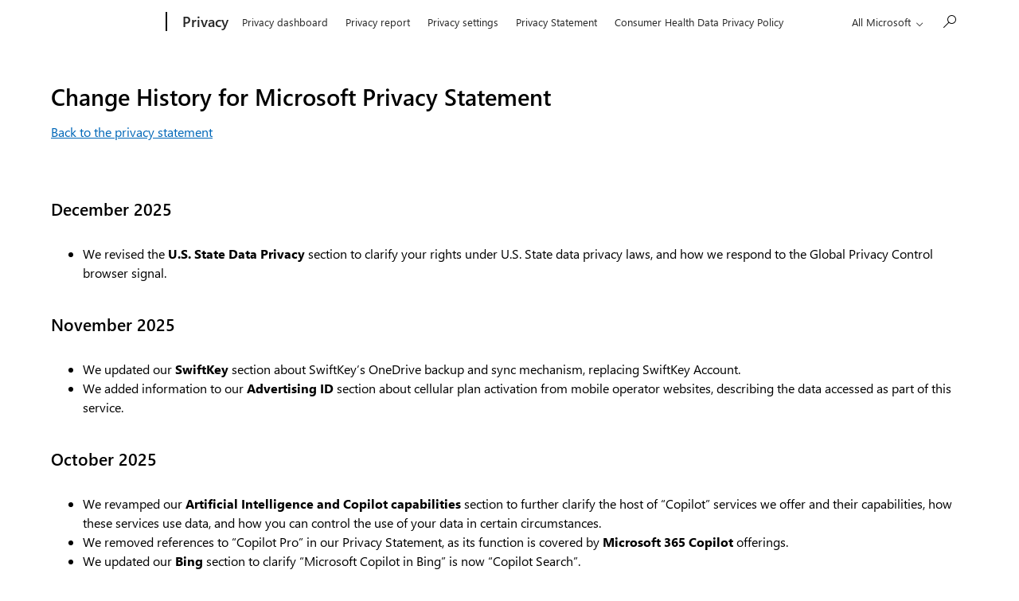

--- FILE ---
content_type: text/html; charset=utf-8
request_url: https://www.microsoft.com/en-us/privacy/updates
body_size: 33293
content:
<!DOCTYPE html>

<html lang="en-US" dir="ltr">
  <head>
    
    

    



        
            
                    
                            
                        
                
        

    
<!-- Start of ADDITIONAL DEBUG INFO ** cv.html **

    CVToken: CASMicrosoftCV46dd3d24.0
  End of ADDITIONAL DEBUG INFO -->



    <link rel="dns-prefetch" href="https://cdn-dynmedia-1.microsoft.com"/>
<link rel="preconnect" href="https://cdn-dynmedia-1.microsoft.com"/>
<link rel="dns-prefetch" href="https://web.vortex.data.microsoft.com"/>
<link rel="preconnect" href="https://web.vortex.data.microsoft.com"/>
<link rel="dns-prefetch" href="https://img-prod-cms-rt-microsoft-com.akamaized.net"/>
<link rel="preconnect" href="https://img-prod-cms-rt-microsoft-com.akamaized.net"/>
<link rel="dns-prefetch" href="https://c.s-microsoft.com"/>
<link rel="preconnect" href="https://c.s-microsoft.com"/>
<link rel="dns-prefetch" href="https://bat.bing.com"/>
<link rel="preconnect" href="https://bat.bing.com"/>
<link rel="dns-prefetch" href="https://cdnssl.clicktale.net"/>
<link rel="preconnect" href="https://cdnssl.clicktale.net"/>
<link rel="dns-prefetch" href="https://d.impactradius-event.com"/>
<link rel="preconnect" href="https://d.impactradius-event.com"/>
<link rel="dns-prefetch" href="https://js.monitor.azure.com"/>
<link rel="preconnect" href="https://js.monitor.azure.com"/>
<link rel="dns-prefetch" href="https://mem.gfx.ms"/>
<link rel="preconnect" href="https://mem.gfx.ms"/>
<link rel="dns-prefetch" href="https://wcpstatic.microsoft.com"/>
<link rel="preconnect" href="https://wcpstatic.microsoft.com"/>
<link rel="dns-prefetch" href="https://www.clarity.ms"/>
<link rel="preconnect" href="https://www.clarity.ms"/>
<link rel="dns-prefetch" href="https://fpt.microsoft.com"/>
<link rel="preconnect" href="https://fpt.microsoft.com"/>
<link rel="dns-prefetch" href="https://publisher.liveperson.net"/>
<link rel="preconnect" href="https://publisher.liveperson.net"/>
<link rel="dns-prefetch" href="https://accdn.lpsnmedia.net"/>
<link rel="preconnect" href="https://accdn.lpsnmedia.net"/>
<link rel="dns-prefetch" href="https://lpcdn.lpsnmedia.net"/>
<link rel="preconnect" href="https://lpcdn.lpsnmedia.net"/>
<link rel="dns-prefetch" href="https://lptag.liveperson.net"/>
<link rel="preconnect" href="https://lptag.liveperson.net"/>

    
    
    
    
    
    
    <meta charset="UTF-8"/>
    <meta name="viewport" content="width=device-width, initial-scale=1, shrink-to-fit=no"/>
    <meta http-equiv="x-ua-compatible" content="ie=edge"/>

    <!-- Check if page requires no cookies (including essential) -->
    
        
    
<script src="/foxtrot/etc.clientlibs/microsoft/components/structure/page/clientlibs/disable-all-cookies.ACSHASH97b7a38e84ff2d75d4db43db9d57b385.min.js"></script>



    

    <!-- Load Cascade Auth SDK before its usages in body -->
    
        
    
<script src="/foxtrot/etc.clientlibs/cascade.component.authoring/clientlibs/cascade-auth-sdk.ACSHASHac407e2af23d095a88e37e4e0907e5b6.min.js"></script>



    

    <link rel="SHORTCUT ICON" href="/favicon.ico?v2" type="image/x-icon"/>

    


    
        <meta name="robots" content="index, follow"/>
    
    

    <meta name="template" content="v-shttemplate"/>
    
    <meta name="awa-canvasType" content="web"/>
    <meta name="awa-isTented" content="false"/>

    <meta name="awa-pageType"/>
    <meta name="awa-pgtmp" content="v-shttemplate"/>
    <meta name="awa-pageId" content="e184c3d042234d1423d2a271b266ee12"/>
    <meta name="awa-market" content="en-us"/>
    <meta name="awa-cms" content="AEM"/>
    
    <meta name='thirdparty-config' content='cela_v14'/>

    
    <meta name="format-detection" content="telephone=no"/>

    
        
        
    

    

    
    
    
        <link rel="preload" href="https://c.s-microsoft.com/static/fonts/segoe-ui/west-european/Semibold/latest.woff2" as="font" type="font/woff2" crossorigin/>
        <link rel="preload" href="https://c.s-microsoft.com/static/fonts/segoe-ui/west-european/normal/latest.woff2" as="font" type="font/woff2" crossorigin/>
        <link rel="preload" href="https://c.s-microsoft.com/static/fonts/segoe-ui/west-european/Bold/latest.woff2" as="font" type="font/woff2" crossorigin/>
        <link rel="preload" href="https://c.s-microsoft.com/static/fonts/segoe-ui/west-european/semilight/latest.woff2" as="font" type="font/woff2" crossorigin/>
        <link rel="preload" href="https://c.s-microsoft.com/static/fonts/segoe-ui/west-european/light/latest.woff2" as="font" type="font/woff2" crossorigin/>
    

    

 <title>Change history for Microsoft Privacy Statement – Microsoft privacy</title>
<link rel="canonical" href="https://www.microsoft.com/en-us/privacy/updates"/>  



<meta name="twitter:url" content="https://www.microsoft.com/en-us/privacy/updates"/>
<meta name="twitter:title" content="Change history for Microsoft Privacy Statement – Microsoft privacy"/>

<meta name="twitter:card" content="summary"/>
<meta property="og:url" content="https://www.microsoft.com/en-us/privacy/updates"/>
<meta property="og:title" content="Change history for Microsoft Privacy Statement – Microsoft privacy"/>

<meta property="og:type" content="website"/>

    
    
        
    

    


    


    
    
<link rel="stylesheet" href="/foxtrot/etc.clientlibs/microsoft/clientlibs/clientlib-mwf-new/main-light.ACSHASH00f3de21feb098c1210537b8acff540a.min.css" type="text/css">





    
        
    
<link rel="stylesheet" href="/foxtrot/etc.clientlibs/cascade.component.authoring/clientlibs/clientlib-base.ACSHASHd28dd0c2d9415d418390bd06a1c67b03.min.css" type="text/css">



    

    
    
<link rel="stylesheet" href="/foxtrot/etc.clientlibs/cascade.component.authoring/clientlibs/clientlib-uhf.ACSHASHf9f2395c582fa601707b7a5dfae9f05f.min.css" type="text/css">




    
        <script id="ie11-polyfill-script">

        var isModernBrowser = (
            'fetch' in window &&
            'assign' in Object
        );

        if ( !isModernBrowser ) {
            var scriptElement = document.createElement('script');

                scriptElement.async = false;
                scriptElement.src = '/foxtrot/etc.clientlibs/cascade.component.authoring/clientlib-polyfills/resources/ie11-polyfills.js';

                var polyfillScriptElement = document.querySelector('#ie11-polyfill-script');

                if (polyfillScriptElement) {
                    polyfillScriptElement.parentNode.insertBefore(scriptElement, polyfillScriptElement.nextSibling);
                }
            }
        </script>
    

    
    
    
    
<script src="/foxtrot/etc.clientlibs/cascade.component.authoring/clientlibs/clientlib-jquery.ACSHASH75d0cb3e9ff9fee40f5ce5fd93c17fb2.min.js"></script>



    
    
<script src="/foxtrot/etc.clientlibs/cascade.component.authoring/clientlibs/clientlib-jquery-cookie.ACSHASH5c75a4fa9fb3503322f8a0c9dd51512d.min.js"></script>





    
    
    

    

    
    
    

    

    



<!-- Start of ADDITIONAL DEBUG INFO ** experimentation.html **

    CVToken-Experimentation: CASMicrosoftCV46dd3d24.0
    
            Exp header value: not found
    
    false
    End of ADDITIONAL DEBUG INFO -->

    
    
    
<script src="/foxtrot/etc.clientlibs/cascade.component.authoring/dynamicclientsidelibs/handlerscripts/v1.ACSHASH6734c5d7a732130b83c7d4a6ba54dcec.min.js"></script>



</template>
<meta name="awa-program" content="foxtrot" /><meta name="awa-enabledFeatures" content="contentbackfillgenerate;esiproductcards;feature-controlled-mwf;uhf-ms-io-endpoint;uhf-esi-cv;uhf-esi-cache;contentsquare;mediapixel;holiday-themer;lazyload-static-components;clientlibDefer;upsellEnabled;contentbackfillpkgdelete;healthcheck;contentbackfillhttpgenerate;perf-tracker-1ds;dynamic-bundle;cvIncrementer;tentingEnabled;chatCookiesImplemented;alertCountDownWithoutServerTime;pdpDynamicRendering;bundlesDynamicRendering;contentbackfillmetadatachangesvideo;contentbackfillmetadatachangesnonvideo;listDynamicRendering;experimentation-without-personalization;generic-list-importer;combinedUHF;cvCallEnabled;m365ProductCatalog;support-unsupported-locales;deferClickTale;videoLazyLoad;prefetchFontsEnabled;enable-code-isolation;imageLinkTag;fetchPriority;contentIngestionAgent;enableClickgroupTelemetry;imageLazyLoad;contentIngestionAgent-dispatcher2westus2Agent;isCacheControlFeatureEnabled;feature-controlled-content-card;lcpPrioritizationPhase1;ocReimagineTelemetry;deferScriptsEnabled;lcpPrioritizationPhase2;ocReimagineSlotNumberTelemetry;contentIngestionAgent-dispatcher1westus2Agent;ocReimagineComponentNameTelemetry;ocReimagineTemplateNameTelemetry;ptePhase1;extended-html-minification-sites;dynamicPrice;gl-auto-config;displayV35Toggle;chatCustomEndpoint;enableBoostPersonalization;ocReimagineTelemetryTemplateNameSwap;enableEmailConnector;enable-eventingService;ocReimagineAIAssistant;acsPMEFeatureEnabled;ocReimagineCustomerApiUrl;ocReimagineCustomerFilterApiUrl;email-FigmaEmailAutomation;storeVideoUmp;ocProductPricePrimaryLocale;complianceManagerEnabled;entertainmentEW;enableClarityScript;EnableCascadeAuthSDK;ecsMigrationCheck;QspEnabled" /></head>

  
  <body class="page basicpage">
    

    
      





	<span style="display:none">
		
		
  			<script>
  	  			window.mscv = 'CASMicrosoftCV46dd3d24.0'
  			</script>
			
		
		
				
					
				
			

		
  			<script>
  	  			window.msservercv = 'CASMicrosoftCV46dd3d24.0'
  			</script>
			

		
		
				This is the Trace Id: 4f718aa3c641dba76ee7f8bb9bba8856
				<script>
					window.traceid = '4f718aa3c641dba76ee7f8bb9bba8856'
				</script>
			
	</span>

	

	
	<script type="text/javascript">
		window.msauthIsPublisher = true;
	</script>

	
			

			

			
			
		
	

    
    
      

    <span aria-hidden="true" class="d-none geo-info" data-continent="NA" data-country_code="US" data-region_code="OH" data-city="COLUMBUS" data-timezone="EST" data-zip="43085+43201-43207+43209-43224+43226-43232+43234-43236+43240+43251+43260+43266+43268+43270-43272+43279+43287+43291" data-county="FRANKLIN" data-areacode="614">
    </span>

    
    
    
    <div id="page-top" tabindex="-1"></div>
    

    <div id="modalsRenderedAfterPageLoad">
      
    </div>

    

    

    

    
    
      



      
<div class="root responsivegrid">


<div class="aem-Grid aem-Grid--12 aem-Grid--default--12 ">
    
    <div class="universalheader aem-GridColumn aem-GridColumn--default--12" data-component-id="cf9a86dceae618e01d6e6399d243873c">

	
    	
    
<link rel="stylesheet" href="/foxtrot/etc.clientlibs/microsoft/components/content/universalheader/v1/universalheader/clientlibs/site.ACSHASH99db8a371e5b97000cf74f4235f8ffce.min.css" type="text/css">



	

	

	
		
    
    

    
        
                



        
        
                
                
            
    
<!-- Start of ADDITIONAL DEBUG INFO ** cv.html **

    CVToken: CASMicrosoftCV46dd3d24.1
  End of ADDITIONAL DEBUG INFO -->

                <!-- Start of ADDITIONAL DEBUG INFO ** uhftemplate.html **

    CVToken: CASMicrosoftCV46dd3d24.1
  End of ADDITIONAL DEBUG INFO -->
                <link rel="stylesheet" href="https://www.microsoft.com/onerfstatics/marketingsites-eus-prod/west-european/shell/_scrf/css/themes=default.device=uplevel_web_pc/63-57d110/c9-be0100/a6-e969ef/43-9f2e7c/82-8b5456/a0-5d3913/4f-460e79/ae-f1ac0c?ver=2.0&amp;_cf=02242021_3231" type="text/css" media="all" />    <div id="headerArea" class="uhf"  data-m='{"cN":"headerArea","cT":"Area_coreuiArea","id":"a1Body","sN":1,"aN":"Body"}'>
                <div id="headerRegion"      data-region-key="headerregion" data-m='{"cN":"headerRegion","cT":"Region_coreui-region","id":"r1a1","sN":1,"aN":"a1"}' >

    <div  id="headerUniversalHeader" data-m='{"cN":"headerUniversalHeader","cT":"Module_coreui-universalheader","id":"m1r1a1","sN":1,"aN":"r1a1"}'  data-module-id="Category|headerRegion|coreui-region|headerUniversalHeader|coreui-universalheader">
        






        <a id="uhfSkipToMain" class="m-skip-to-main" href="javascript:void(0)" data-href="#mainContent" tabindex="0" data-m='{"cN":"Skip to content_nonnav","id":"nn1m1r1a1","sN":1,"aN":"m1r1a1"}'>Skip to main content</a>


<header class="c-uhfh context-uhf no-js c-sgl-stck c-category-header " itemscope="itemscope" data-header-footprint="/MSPrivacyMicrosoftcom/PMC-L2-Header, fromService: True"   data-magict="true"   itemtype="http://schema.org/Organization">
    <div class="theme-light js-global-head f-closed  global-head-cont" data-m='{"cN":"Universal Header_cont","cT":"Container","id":"c2m1r1a1","sN":2,"aN":"m1r1a1"}'>
        <div class="c-uhfh-gcontainer-st">
            <button type="button" class="c-action-trigger c-glyph glyph-global-nav-button" aria-label="All Microsoft expand to see list of Microsoft products and services" initialState-label="All Microsoft expand to see list of Microsoft products and services" toggleState-label="Close All Microsoft list" aria-expanded="false" data-m='{"cN":"Mobile menu button_nonnav","id":"nn1c2m1r1a1","sN":1,"aN":"c2m1r1a1"}'></button>
            <button type="button" class="c-action-trigger c-glyph glyph-arrow-htmllegacy c-close-search" aria-label="Close search" aria-expanded="false" data-m='{"cN":"Close Search_nonnav","id":"nn2c2m1r1a1","sN":2,"aN":"c2m1r1a1"}'></button>
                    <a id="uhfLogo" class="c-logo c-sgl-stk-uhfLogo" itemprop="url" href="https://www.microsoft.com" aria-label="Microsoft" data-m='{"cN":"GlobalNav_Logo_cont","cT":"Container","id":"c3c2m1r1a1","sN":3,"aN":"c2m1r1a1"}'>
                        <img alt="" itemprop="logo" class="c-image" src="https://uhf.microsoft.com/images/microsoft/RE1Mu3b.png" role="presentation" aria-hidden="true" />
                        <span itemprop="name" role="presentation" aria-hidden="true">Microsoft</span>
                    </a>
            <div class="f-mobile-title">
                <button type="button" class="c-action-trigger c-glyph glyph-chevron-left" aria-label="See more menu options" data-m='{"cN":"Mobile back button_nonnav","id":"nn4c2m1r1a1","sN":4,"aN":"c2m1r1a1"}'></button>
                <span data-global-title="Microsoft home" class="js-mobile-title">Privacy</span>
                <button type="button" class="c-action-trigger c-glyph glyph-chevron-right" aria-label="See more menu options" data-m='{"cN":"Mobile forward button_nonnav","id":"nn5c2m1r1a1","sN":5,"aN":"c2m1r1a1"}'></button>
            </div>
                    <div class="c-show-pipe x-hidden-vp-mobile-st">
                        <a id="uhfCatLogo" class="c-logo c-cat-logo" href="https://privacy.microsoft.com" aria-label="Privacy" itemprop="url" data-m='{"cN":"CatNav_Privacy_nav","id":"n6c2m1r1a1","sN":6,"aN":"c2m1r1a1"}'>
                                <span>Privacy</span>
                        </a>
                    </div>
                <div class="cat-logo-button-cont x-hidden">
                        <button type="button" id="uhfCatLogoButton" class="c-cat-logo-button x-hidden" aria-expanded="false" aria-label="Privacy" data-m='{"cN":"Privacy_nonnav","id":"nn7c2m1r1a1","sN":7,"aN":"c2m1r1a1"}'>
                            Privacy
                        </button>
                </div>



                    <nav id="uhf-g-nav" aria-label="Contextual menu" class="c-uhfh-gnav" data-m='{"cN":"Category nav_cont","cT":"Container","id":"c8c2m1r1a1","sN":8,"aN":"c2m1r1a1"}'>
            <ul class="js-paddle-items">
                    <li class="single-link js-nav-menu x-hidden-none-mobile-vp uhf-menu-item">
                        <a class="c-uhf-nav-link" href="https://privacy.microsoft.com" data-m='{"cN":"CatNav_Home_nav","id":"n1c8c2m1r1a1","sN":1,"aN":"c8c2m1r1a1"}' > Home </a>
                    </li>
                                        <li class="single-link js-nav-menu uhf-menu-item">
                            <a id="Privacy dashboard" class="c-uhf-nav-link" href="https://account.microsoft.com/privacy" data-m='{"cN":"CatNav_Privacy dashboard_nav","id":"n2c8c2m1r1a1","sN":2,"aN":"c8c2m1r1a1"}'>Privacy dashboard</a>
                        </li>
                        <li class="single-link js-nav-menu uhf-menu-item">
                            <a id="Privacy report" class="c-uhf-nav-link" href="https://aka.ms/PrivacyReport" data-m='{"cN":"CatNav_Privacy report_nav","id":"n3c8c2m1r1a1","sN":3,"aN":"c8c2m1r1a1"}'>Privacy report</a>
                        </li>
                        <li class="single-link js-nav-menu uhf-menu-item">
                            <a id="Privacy settings" class="c-uhf-nav-link" href="https://support.microsoft.com/topic/206f6928-2694-4adf-a50f-9edb95897d81" data-m='{"cN":"CatNav_Privacy settings_nav","id":"n4c8c2m1r1a1","sN":4,"aN":"c8c2m1r1a1"}'>Privacy settings</a>
                        </li>
                        <li class="single-link js-nav-menu uhf-menu-item">
                            <a id="Privacy Statement" class="c-uhf-nav-link" href="https://go.microsoft.com/fwlink/?LinkId=521839" data-m='{"cN":"CatNav_Privacy Statement_nav","id":"n5c8c2m1r1a1","sN":5,"aN":"c8c2m1r1a1"}'>Privacy Statement</a>
                        </li>
                        <li class="single-link js-nav-menu uhf-menu-item">
                            <a id="Consumer Health Data Privacy Policy" class="c-uhf-nav-link" href="https://privacy.microsoft.com/microsoft-consumer-health-data-privacy-policy" data-m='{"cN":"CatNav_Consumer Health Data Privacy Policy_nav","id":"n6c8c2m1r1a1","sN":6,"aN":"c8c2m1r1a1"}'>Consumer Health Data Privacy Policy</a>
                        </li>


                <li id="overflow-menu" class="overflow-menu x-hidden uhf-menu-item">
                        <div class="c-uhf-menu js-nav-menu">
        <button data-m='{"pid":"More","id":"nn7c8c2m1r1a1","sN":7,"aN":"c8c2m1r1a1"}' type="button" aria-label="More" aria-expanded="false">More</button>
        <ul id="overflow-menu-list" aria-hidden="true" class="overflow-menu-list">
        </ul>
    </div>

                </li>
                            </ul>
            
        </nav>


            <div class="c-uhfh-actions" data-m='{"cN":"Header actions_cont","cT":"Container","id":"c9c2m1r1a1","sN":9,"aN":"c2m1r1a1"}'>
                <div class="wf-menu">        <nav id="uhf-c-nav" aria-label="All Microsoft menu" data-m='{"cN":"GlobalNav_cont","cT":"Container","id":"c1c9c2m1r1a1","sN":1,"aN":"c9c2m1r1a1"}'>
            <ul class="js-paddle-items">
                <li>
                    <div class="c-uhf-menu js-nav-menu">
                        <button type="button" class="c-button-logo all-ms-nav" aria-expanded="false" data-m='{"cN":"GlobalNav_More_nonnav","id":"nn1c1c9c2m1r1a1","sN":1,"aN":"c1c9c2m1r1a1"}'> <span>All Microsoft</span></button>
                        <ul class="f-multi-column f-multi-column-6" aria-hidden="true" data-m='{"cN":"More_cont","cT":"Container","id":"c2c1c9c2m1r1a1","sN":2,"aN":"c1c9c2m1r1a1"}'>
                                    <li class="c-w0-contr">
            <h2 class="c-uhf-sronly">Global</h2>
            <ul class="c-w0">
        <li class="js-nav-menu single-link" data-m='{"cN":"M365_cont","cT":"Container","id":"c1c2c1c9c2m1r1a1","sN":1,"aN":"c2c1c9c2m1r1a1"}'>
            <a id="shellmenu_0" class="js-subm-uhf-nav-link" href="https://www.microsoft.com/microsoft-365" data-m='{"cN":"W0Nav_M365_nav","id":"n1c1c2c1c9c2m1r1a1","sN":1,"aN":"c1c2c1c9c2m1r1a1"}'>Microsoft 365</a>
            
        </li>
        <li class="js-nav-menu single-link" data-m='{"cN":"Teams_cont","cT":"Container","id":"c2c2c1c9c2m1r1a1","sN":2,"aN":"c2c1c9c2m1r1a1"}'>
            <a id="l0_Teams" class="js-subm-uhf-nav-link" href="https://www.microsoft.com/en-us/microsoft-teams/group-chat-software" data-m='{"cN":"W0Nav_Teams_nav","id":"n1c2c2c1c9c2m1r1a1","sN":1,"aN":"c2c2c1c9c2m1r1a1"}'>Teams</a>
            
        </li>
        <li class="js-nav-menu single-link" data-m='{"cN":"Copilot_cont","cT":"Container","id":"c3c2c1c9c2m1r1a1","sN":3,"aN":"c2c1c9c2m1r1a1"}'>
            <a id="shellmenu_2" class="js-subm-uhf-nav-link" href="https://copilot.microsoft.com/" data-m='{"cN":"W0Nav_Copilot_nav","id":"n1c3c2c1c9c2m1r1a1","sN":1,"aN":"c3c2c1c9c2m1r1a1"}'>Copilot</a>
            
        </li>
        <li class="js-nav-menu single-link" data-m='{"cN":"Windows_cont","cT":"Container","id":"c4c2c1c9c2m1r1a1","sN":4,"aN":"c2c1c9c2m1r1a1"}'>
            <a id="shellmenu_3" class="js-subm-uhf-nav-link" href="https://www.microsoft.com/en-us/windows/" data-m='{"cN":"W0Nav_Windows_nav","id":"n1c4c2c1c9c2m1r1a1","sN":1,"aN":"c4c2c1c9c2m1r1a1"}'>Windows</a>
            
        </li>
        <li class="js-nav-menu single-link" data-m='{"cN":"Surface_cont","cT":"Container","id":"c5c2c1c9c2m1r1a1","sN":5,"aN":"c2c1c9c2m1r1a1"}'>
            <a id="shellmenu_4" class="js-subm-uhf-nav-link" href="https://www.microsoft.com/surface" data-m='{"cN":"W0Nav_Surface_nav","id":"n1c5c2c1c9c2m1r1a1","sN":1,"aN":"c5c2c1c9c2m1r1a1"}'>Surface</a>
            
        </li>
        <li class="js-nav-menu single-link" data-m='{"cN":"Xbox_cont","cT":"Container","id":"c6c2c1c9c2m1r1a1","sN":6,"aN":"c2c1c9c2m1r1a1"}'>
            <a id="shellmenu_5" class="js-subm-uhf-nav-link" href="https://www.xbox.com/" data-m='{"cN":"W0Nav_Xbox_nav","id":"n1c6c2c1c9c2m1r1a1","sN":1,"aN":"c6c2c1c9c2m1r1a1"}'>Xbox</a>
            
        </li>
        <li class="js-nav-menu single-link" data-m='{"cN":"Deals_cont","cT":"Container","id":"c7c2c1c9c2m1r1a1","sN":7,"aN":"c2c1c9c2m1r1a1"}'>
            <a id="shellmenu_6" class="js-subm-uhf-nav-link" href="https://www.microsoft.com/en-us/store/b/sale?icid=DSM_TopNavDeals" data-m='{"cN":"W0Nav_Deals_nav","id":"n1c7c2c1c9c2m1r1a1","sN":1,"aN":"c7c2c1c9c2m1r1a1"}'>Deals</a>
            
        </li>
        <li class="js-nav-menu single-link" data-m='{"cN":"Small Business_cont","cT":"Container","id":"c8c2c1c9c2m1r1a1","sN":8,"aN":"c2c1c9c2m1r1a1"}'>
            <a id="l0_SmallBusiness" class="js-subm-uhf-nav-link" href="https://www.microsoft.com/en-us/store/b/business" data-m='{"cN":"W0Nav_Small Business_nav","id":"n1c8c2c1c9c2m1r1a1","sN":1,"aN":"c8c2c1c9c2m1r1a1"}'>Small Business</a>
            
        </li>
        <li class="js-nav-menu single-link" data-m='{"cN":"Support_cont","cT":"Container","id":"c9c2c1c9c2m1r1a1","sN":9,"aN":"c2c1c9c2m1r1a1"}'>
            <a id="l1_support" class="js-subm-uhf-nav-link" href="https://support.microsoft.com/en-us" data-m='{"cN":"W0Nav_Support_nav","id":"n1c9c2c1c9c2m1r1a1","sN":1,"aN":"c9c2c1c9c2m1r1a1"}'>Support</a>
            
        </li>
            </ul>
        </li>

<li class="f-sub-menu js-nav-menu nested-menu" data-m='{"cT":"Container","id":"c10c2c1c9c2m1r1a1","sN":10,"aN":"c2c1c9c2m1r1a1"}'>

    <span id="uhf-navspn-shellmenu_10-span" style="display:none"   f-multi-parent="true" aria-expanded="false" data-m='{"id":"nn1c10c2c1c9c2m1r1a1","sN":1,"aN":"c10c2c1c9c2m1r1a1"}'>Software</span>
    <button id="uhf-navbtn-shellmenu_10-button" type="button"   f-multi-parent="true" aria-expanded="false" data-m='{"id":"nn2c10c2c1c9c2m1r1a1","sN":2,"aN":"c10c2c1c9c2m1r1a1"}'>Software</button>
    <ul aria-hidden="true" aria-labelledby="uhf-navspn-shellmenu_10-span">
        <li class="js-nav-menu single-link" data-m='{"cN":"More_Software_WindowsApps_cont","cT":"Container","id":"c3c10c2c1c9c2m1r1a1","sN":3,"aN":"c10c2c1c9c2m1r1a1"}'>
            <a id="shellmenu_11" class="js-subm-uhf-nav-link" href="https://apps.microsoft.com/home" data-m='{"cN":"GlobalNav_More_Software_WindowsApps_nav","id":"n1c3c10c2c1c9c2m1r1a1","sN":1,"aN":"c3c10c2c1c9c2m1r1a1"}'>Windows Apps</a>
            
        </li>
        <li class="js-nav-menu single-link" data-m='{"cN":"More_Software_Outlook_cont","cT":"Container","id":"c4c10c2c1c9c2m1r1a1","sN":4,"aN":"c10c2c1c9c2m1r1a1"}'>
            <a id="shellmenu_12" class="js-subm-uhf-nav-link" href="https://www.microsoft.com/en-us/microsoft-365/outlook/email-and-calendar-software-microsoft-outlook" data-m='{"cN":"GlobalNav_More_Software_Outlook_nav","id":"n1c4c10c2c1c9c2m1r1a1","sN":1,"aN":"c4c10c2c1c9c2m1r1a1"}'>Outlook</a>
            
        </li>
        <li class="js-nav-menu single-link" data-m='{"cN":"More_Software_OneDrive_cont","cT":"Container","id":"c5c10c2c1c9c2m1r1a1","sN":5,"aN":"c10c2c1c9c2m1r1a1"}'>
            <a id="shellmenu_13" class="js-subm-uhf-nav-link" href="https://www.microsoft.com/en-us/microsoft-365/onedrive/online-cloud-storage" data-m='{"cN":"GlobalNav_More_Software_OneDrive_nav","id":"n1c5c10c2c1c9c2m1r1a1","sN":1,"aN":"c5c10c2c1c9c2m1r1a1"}'>OneDrive</a>
            
        </li>
        <li class="js-nav-menu single-link" data-m='{"cN":"More_Software_Microsoft Teams_cont","cT":"Container","id":"c6c10c2c1c9c2m1r1a1","sN":6,"aN":"c10c2c1c9c2m1r1a1"}'>
            <a id="shellmenu_14" class="js-subm-uhf-nav-link" href="https://www.microsoft.com/en-us/microsoft-teams/group-chat-software" data-m='{"cN":"GlobalNav_More_Software_Microsoft Teams_nav","id":"n1c6c10c2c1c9c2m1r1a1","sN":1,"aN":"c6c10c2c1c9c2m1r1a1"}'>Microsoft Teams</a>
            
        </li>
        <li class="js-nav-menu single-link" data-m='{"cN":"More_Software_OneNote_cont","cT":"Container","id":"c7c10c2c1c9c2m1r1a1","sN":7,"aN":"c10c2c1c9c2m1r1a1"}'>
            <a id="shellmenu_15" class="js-subm-uhf-nav-link" href="https://www.microsoft.com/en-us/microsoft-365/onenote/digital-note-taking-app" data-m='{"cN":"GlobalNav_More_Software_OneNote_nav","id":"n1c7c10c2c1c9c2m1r1a1","sN":1,"aN":"c7c10c2c1c9c2m1r1a1"}'>OneNote</a>
            
        </li>
        <li class="js-nav-menu single-link" data-m='{"cN":"More_Software_Edge_cont","cT":"Container","id":"c8c10c2c1c9c2m1r1a1","sN":8,"aN":"c10c2c1c9c2m1r1a1"}'>
            <a id="shellmenu_16" class="js-subm-uhf-nav-link" href="https://www.microsoft.com/edge" data-m='{"cN":"GlobalNav_More_Software_Edge_nav","id":"n1c8c10c2c1c9c2m1r1a1","sN":1,"aN":"c8c10c2c1c9c2m1r1a1"}'>Microsoft Edge</a>
            
        </li>
        <li class="js-nav-menu single-link" data-m='{"cN":"More_Software_Skype_cont","cT":"Container","id":"c9c10c2c1c9c2m1r1a1","sN":9,"aN":"c10c2c1c9c2m1r1a1"}'>
            <a id="shellmenu_17" class="js-subm-uhf-nav-link" href="https://support.microsoft.com/en-us/office/moving-from-skype-to-microsoft-teams-free-3c0caa26-d9db-4179-bcb3-930ae2c87570?icid=DSM_All_Skype" data-m='{"cN":"GlobalNav_More_Software_Skype_nav","id":"n1c9c10c2c1c9c2m1r1a1","sN":1,"aN":"c9c10c2c1c9c2m1r1a1"}'>Moving from Skype to Teams</a>
            
        </li>
    </ul>
    
</li>
<li class="f-sub-menu js-nav-menu nested-menu" data-m='{"cN":"PCsAndDevices_cont","cT":"Container","id":"c11c2c1c9c2m1r1a1","sN":11,"aN":"c2c1c9c2m1r1a1"}'>

    <span id="uhf-navspn-shellmenu_18-span" style="display:none"   f-multi-parent="true" aria-expanded="false" data-m='{"cN":"GlobalNav_PCsAndDevices_nonnav","id":"nn1c11c2c1c9c2m1r1a1","sN":1,"aN":"c11c2c1c9c2m1r1a1"}'>PCs &amp; Devices  </span>
    <button id="uhf-navbtn-shellmenu_18-button" type="button"   f-multi-parent="true" aria-expanded="false" data-m='{"cN":"GlobalNav_PCsAndDevices_nonnav","id":"nn2c11c2c1c9c2m1r1a1","sN":2,"aN":"c11c2c1c9c2m1r1a1"}'>PCs &amp; Devices  </button>
    <ul aria-hidden="true" aria-labelledby="uhf-navspn-shellmenu_18-span">
        <li class="js-nav-menu single-link" data-m='{"cN":"More_PCsAndDevices_PCsAndTablets_cont","cT":"Container","id":"c3c11c2c1c9c2m1r1a1","sN":3,"aN":"c11c2c1c9c2m1r1a1"}'>
            <a id="shellmenu_19" class="js-subm-uhf-nav-link" href="https://www.microsoft.com/en-us/store/b/pc?icid=CNavDevicesPC" data-m='{"cN":"GlobalNav_More_PCsAndDevices_PCsAndTablets_nav","id":"n1c3c11c2c1c9c2m1r1a1","sN":1,"aN":"c3c11c2c1c9c2m1r1a1"}'>Computers</a>
            
        </li>
        <li class="js-nav-menu single-link" data-m='{"cN":"More_PCsAndDevices_ShopXbox_cont","cT":"Container","id":"c4c11c2c1c9c2m1r1a1","sN":4,"aN":"c11c2c1c9c2m1r1a1"}'>
            <a id="shellmenu_20" class="js-subm-uhf-nav-link" href="https://www.microsoft.com/en-us/store/b/xbox?icid=CNavDevicesXbox" data-m='{"cN":"GlobalNav_More_PCsAndDevices_ShopXbox_nav","id":"n1c4c11c2c1c9c2m1r1a1","sN":1,"aN":"c4c11c2c1c9c2m1r1a1"}'>Shop Xbox</a>
            
        </li>
        <li class="js-nav-menu single-link" data-m='{"cN":"More_PCsAndDevices_Accessories_cont","cT":"Container","id":"c5c11c2c1c9c2m1r1a1","sN":5,"aN":"c11c2c1c9c2m1r1a1"}'>
            <a id="shellmenu_21" class="js-subm-uhf-nav-link" href="https://www.microsoft.com/en-us/store/b/accessories?icid=CNavDevicesAccessories" data-m='{"cN":"GlobalNav_More_PCsAndDevices_Accessories_nav","id":"n1c5c11c2c1c9c2m1r1a1","sN":1,"aN":"c5c11c2c1c9c2m1r1a1"}'>Accessories</a>
            
        </li>
        <li class="js-nav-menu single-link" data-m='{"cN":"More_PCsAndDevices_VMAndMixedReality_cont","cT":"Container","id":"c6c11c2c1c9c2m1r1a1","sN":6,"aN":"c11c2c1c9c2m1r1a1"}'>
            <a id="shellmenu_22" class="js-subm-uhf-nav-link" href="https://www.microsoft.com/en-us/store/b/virtualreality?icid=CNavVirtualReality" data-m='{"cN":"GlobalNav_More_PCsAndDevices_VMAndMixedReality_nav","id":"n1c6c11c2c1c9c2m1r1a1","sN":1,"aN":"c6c11c2c1c9c2m1r1a1"}'>VR &amp; mixed reality</a>
            
        </li>
        <li class="js-nav-menu single-link" data-m='{"cN":"More_PCsAndDevicesCertifiedRefurbished_cont","cT":"Container","id":"c7c11c2c1c9c2m1r1a1","sN":7,"aN":"c11c2c1c9c2m1r1a1"}'>
            <a id="shellmenu_23" class="js-subm-uhf-nav-link" href="https://www.microsoft.com/en-us/store/b/certified-refurbished-products" data-m='{"cN":"GlobalNav_More_PCsAndDevicesCertifiedRefurbished_nav","id":"n1c7c11c2c1c9c2m1r1a1","sN":1,"aN":"c7c11c2c1c9c2m1r1a1"}'>Certified Refurbished</a>
            
        </li>
        <li class="js-nav-menu single-link" data-m='{"cN":"More_PCsAndDevices_Trade-in-for-cash_cont","cT":"Container","id":"c8c11c2c1c9c2m1r1a1","sN":8,"aN":"c11c2c1c9c2m1r1a1"}'>
            <a id="shellmenu_24" class="js-subm-uhf-nav-link" href="https://www.microsoft.com/en-us/store/b/microsoft-trade-in" data-m='{"cN":"GlobalNav_More_PCsAndDevices_Trade-in-for-cash_nav","id":"n1c8c11c2c1c9c2m1r1a1","sN":1,"aN":"c8c11c2c1c9c2m1r1a1"}'>Trade-in for cash</a>
            
        </li>
    </ul>
    
</li>
<li class="f-sub-menu js-nav-menu nested-menu" data-m='{"cT":"Container","id":"c12c2c1c9c2m1r1a1","sN":12,"aN":"c2c1c9c2m1r1a1"}'>

    <span id="uhf-navspn-shellmenu_25-span" style="display:none"   f-multi-parent="true" aria-expanded="false" data-m='{"id":"nn1c12c2c1c9c2m1r1a1","sN":1,"aN":"c12c2c1c9c2m1r1a1"}'>Entertainment</span>
    <button id="uhf-navbtn-shellmenu_25-button" type="button"   f-multi-parent="true" aria-expanded="false" data-m='{"id":"nn2c12c2c1c9c2m1r1a1","sN":2,"aN":"c12c2c1c9c2m1r1a1"}'>Entertainment</button>
    <ul aria-hidden="true" aria-labelledby="uhf-navspn-shellmenu_25-span">
        <li class="js-nav-menu single-link" data-m='{"cN":"More_Entertainment_XboxGamePassUltimate_cont","cT":"Container","id":"c3c12c2c1c9c2m1r1a1","sN":3,"aN":"c12c2c1c9c2m1r1a1"}'>
            <a id="shellmenu_26" class="js-subm-uhf-nav-link" href="https://www.xbox.com/en-us/games/store/xbox-game-pass-ultimate/cfq7ttc0khs0?icid=CNavAllXboxGamePassUltimate" data-m='{"cN":"GlobalNav_More_Entertainment_XboxGamePassUltimate_nav","id":"n1c3c12c2c1c9c2m1r1a1","sN":1,"aN":"c3c12c2c1c9c2m1r1a1"}'>Xbox Game Pass Ultimate</a>
            
        </li>
        <li class="js-nav-menu single-link" data-m='{"cN":"More_Entertainment_PC_Game_Pass_cont","cT":"Container","id":"c4c12c2c1c9c2m1r1a1","sN":4,"aN":"c12c2c1c9c2m1r1a1"}'>
            <a id="shellmenu_27" class="js-subm-uhf-nav-link" href="https://www.xbox.com/en-us/games/store/pc-game-pass/cfq7ttc0kgq8?icid=CNavAllPCGamePass" data-m='{"cN":"GlobalNav_More_Entertainment_PC_Game_Pass_nav","id":"n1c4c12c2c1c9c2m1r1a1","sN":1,"aN":"c4c12c2c1c9c2m1r1a1"}'>PC Game Pass</a>
            
        </li>
        <li class="js-nav-menu single-link" data-m='{"cN":"More_Entertainment_XboxGames_cont","cT":"Container","id":"c5c12c2c1c9c2m1r1a1","sN":5,"aN":"c12c2c1c9c2m1r1a1"}'>
            <a id="shellmenu_28" class="js-subm-uhf-nav-link" href="https://www.microsoft.com/en-us/store/b/xboxgames?icid=CNavGamesXboxGames" data-m='{"cN":"GlobalNav_More_Entertainment_XboxGames_nav","id":"n1c5c12c2c1c9c2m1r1a1","sN":1,"aN":"c5c12c2c1c9c2m1r1a1"}'>Xbox games</a>
            
        </li>
        <li class="js-nav-menu single-link" data-m='{"cN":"More_Entertainment_PCGames_cont","cT":"Container","id":"c6c12c2c1c9c2m1r1a1","sN":6,"aN":"c12c2c1c9c2m1r1a1"}'>
            <a id="shellmenu_29" class="js-subm-uhf-nav-link" href="https://apps.microsoft.com/games" data-m='{"cN":"GlobalNav_More_Entertainment_PCGames_nav","id":"n1c6c12c2c1c9c2m1r1a1","sN":1,"aN":"c6c12c2c1c9c2m1r1a1"}'>PC games</a>
            
        </li>
    </ul>
    
</li>
<li class="f-sub-menu js-nav-menu nested-menu" data-m='{"cT":"Container","id":"c13c2c1c9c2m1r1a1","sN":13,"aN":"c2c1c9c2m1r1a1"}'>

    <span id="uhf-navspn-shellmenu_30-span" style="display:none"   f-multi-parent="true" aria-expanded="false" data-m='{"id":"nn1c13c2c1c9c2m1r1a1","sN":1,"aN":"c13c2c1c9c2m1r1a1"}'>Business</span>
    <button id="uhf-navbtn-shellmenu_30-button" type="button"   f-multi-parent="true" aria-expanded="false" data-m='{"id":"nn2c13c2c1c9c2m1r1a1","sN":2,"aN":"c13c2c1c9c2m1r1a1"}'>Business</button>
    <ul aria-hidden="true" aria-labelledby="uhf-navspn-shellmenu_30-span">
        <li class="js-nav-menu single-link" data-m='{"cN":"More_Business_AI_cont","cT":"Container","id":"c3c13c2c1c9c2m1r1a1","sN":3,"aN":"c13c2c1c9c2m1r1a1"}'>
            <a id="shellmenu_31" class="js-subm-uhf-nav-link" href="https://www.microsoft.com/en-us/ai?icid=DSM_All_AI" data-m='{"cN":"GlobalNav_More_Business_AI_nav","id":"n1c3c13c2c1c9c2m1r1a1","sN":1,"aN":"c3c13c2c1c9c2m1r1a1"}'>Microsoft AI</a>
            
        </li>
        <li class="js-nav-menu single-link" data-m='{"cN":"More_Business_Microsoft Security_cont","cT":"Container","id":"c4c13c2c1c9c2m1r1a1","sN":4,"aN":"c13c2c1c9c2m1r1a1"}'>
            <a id="shellmenu_32" class="js-subm-uhf-nav-link" href="https://www.microsoft.com/en-us/security" data-m='{"cN":"GlobalNav_More_Business_Microsoft Security_nav","id":"n1c4c13c2c1c9c2m1r1a1","sN":1,"aN":"c4c13c2c1c9c2m1r1a1"}'>Microsoft Security</a>
            
        </li>
        <li class="js-nav-menu single-link" data-m='{"cN":"More_Business_MicrosoftDynamics365_cont","cT":"Container","id":"c5c13c2c1c9c2m1r1a1","sN":5,"aN":"c13c2c1c9c2m1r1a1"}'>
            <a id="shellmenu_33" class="js-subm-uhf-nav-link" href="https://www.microsoft.com/en-us/dynamics-365" data-m='{"cN":"GlobalNav_More_Business_MicrosoftDynamics365_nav","id":"n1c5c13c2c1c9c2m1r1a1","sN":1,"aN":"c5c13c2c1c9c2m1r1a1"}'>Dynamics 365</a>
            
        </li>
        <li class="js-nav-menu single-link" data-m='{"cN":"More_Business_Microsoft365forbusiness_cont","cT":"Container","id":"c6c13c2c1c9c2m1r1a1","sN":6,"aN":"c13c2c1c9c2m1r1a1"}'>
            <a id="shellmenu_34" class="js-subm-uhf-nav-link" href="https://www.microsoft.com/en-us/microsoft-365/business" data-m='{"cN":"GlobalNav_More_Business_Microsoft365forbusiness_nav","id":"n1c6c13c2c1c9c2m1r1a1","sN":1,"aN":"c6c13c2c1c9c2m1r1a1"}'>Microsoft 365 for business</a>
            
        </li>
        <li class="js-nav-menu single-link" data-m='{"cN":"More_Business_MicrosoftPowerPlatform_cont","cT":"Container","id":"c7c13c2c1c9c2m1r1a1","sN":7,"aN":"c13c2c1c9c2m1r1a1"}'>
            <a id="shellmenu_35" class="js-subm-uhf-nav-link" href="https://www.microsoft.com/en-us/power-platform" data-m='{"cN":"GlobalNav_More_Business_MicrosoftPowerPlatform_nav","id":"n1c7c13c2c1c9c2m1r1a1","sN":1,"aN":"c7c13c2c1c9c2m1r1a1"}'>Microsoft Power Platform</a>
            
        </li>
        <li class="js-nav-menu single-link" data-m='{"cN":"More_Business_Windows365_cont","cT":"Container","id":"c8c13c2c1c9c2m1r1a1","sN":8,"aN":"c13c2c1c9c2m1r1a1"}'>
            <a id="shellmenu_36" class="js-subm-uhf-nav-link" href="https://www.microsoft.com/en-us/windows-365" data-m='{"cN":"GlobalNav_More_Business_Windows365_nav","id":"n1c8c13c2c1c9c2m1r1a1","sN":1,"aN":"c8c13c2c1c9c2m1r1a1"}'>Windows 365</a>
            
        </li>
        <li class="js-nav-menu single-link" data-m='{"cN":"More_Business_SmallBusiness_cont","cT":"Container","id":"c9c13c2c1c9c2m1r1a1","sN":9,"aN":"c13c2c1c9c2m1r1a1"}'>
            <a id="shellmenu_37" class="js-subm-uhf-nav-link" href="https://www.microsoft.com/en-us/store/b/business?icid=CNavBusinessStore" data-m='{"cN":"GlobalNav_More_Business_SmallBusiness_nav","id":"n1c9c13c2c1c9c2m1r1a1","sN":1,"aN":"c9c13c2c1c9c2m1r1a1"}'>Small Business</a>
            
        </li>
    </ul>
    
</li>
<li class="f-sub-menu js-nav-menu nested-menu" data-m='{"cT":"Container","id":"c14c2c1c9c2m1r1a1","sN":14,"aN":"c2c1c9c2m1r1a1"}'>

    <span id="uhf-navspn-shellmenu_38-span" style="display:none"   f-multi-parent="true" aria-expanded="false" data-m='{"id":"nn1c14c2c1c9c2m1r1a1","sN":1,"aN":"c14c2c1c9c2m1r1a1"}'>Developer &amp; IT  </span>
    <button id="uhf-navbtn-shellmenu_38-button" type="button"   f-multi-parent="true" aria-expanded="false" data-m='{"id":"nn2c14c2c1c9c2m1r1a1","sN":2,"aN":"c14c2c1c9c2m1r1a1"}'>Developer &amp; IT  </button>
    <ul aria-hidden="true" aria-labelledby="uhf-navspn-shellmenu_38-span">
        <li class="js-nav-menu single-link" data-m='{"cN":"More_DeveloperAndIT_Azure_cont","cT":"Container","id":"c3c14c2c1c9c2m1r1a1","sN":3,"aN":"c14c2c1c9c2m1r1a1"}'>
            <a id="shellmenu_39" class="js-subm-uhf-nav-link" href="https://azure.microsoft.com/en-us/" data-m='{"cN":"GlobalNav_More_DeveloperAndIT_Azure_nav","id":"n1c3c14c2c1c9c2m1r1a1","sN":1,"aN":"c3c14c2c1c9c2m1r1a1"}'>Azure</a>
            
        </li>
        <li class="js-nav-menu single-link" data-m='{"cN":"More_DeveloperAndIT_MicrosoftDeveloper_cont","cT":"Container","id":"c4c14c2c1c9c2m1r1a1","sN":4,"aN":"c14c2c1c9c2m1r1a1"}'>
            <a id="shellmenu_40" class="js-subm-uhf-nav-link" href="https://developer.microsoft.com/en-us/" data-m='{"cN":"GlobalNav_More_DeveloperAndIT_MicrosoftDeveloper_nav","id":"n1c4c14c2c1c9c2m1r1a1","sN":1,"aN":"c4c14c2c1c9c2m1r1a1"}'>Microsoft Developer</a>
            
        </li>
        <li class="js-nav-menu single-link" data-m='{"cN":"More_DeveloperAndIT_MicrosoftLearn_cont","cT":"Container","id":"c5c14c2c1c9c2m1r1a1","sN":5,"aN":"c14c2c1c9c2m1r1a1"}'>
            <a id="shellmenu_41" class="js-subm-uhf-nav-link" href="https://learn.microsoft.com/" data-m='{"cN":"GlobalNav_More_DeveloperAndIT_MicrosoftLearn_nav","id":"n1c5c14c2c1c9c2m1r1a1","sN":1,"aN":"c5c14c2c1c9c2m1r1a1"}'>Microsoft Learn</a>
            
        </li>
        <li class="js-nav-menu single-link" data-m='{"cN":"More_DeveloperAndIT_SupportForAIMarketplaceApps_cont","cT":"Container","id":"c6c14c2c1c9c2m1r1a1","sN":6,"aN":"c14c2c1c9c2m1r1a1"}'>
            <a id="shellmenu_42" class="js-subm-uhf-nav-link" href="https://www.microsoft.com/software-development-companies/offers-benefits/isv-success?icid=DSM_All_SupportAIMarketplace&amp;ocid=cmm3atxvn98" data-m='{"cN":"GlobalNav_More_DeveloperAndIT_SupportForAIMarketplaceApps_nav","id":"n1c6c14c2c1c9c2m1r1a1","sN":1,"aN":"c6c14c2c1c9c2m1r1a1"}'>Support for AI marketplace apps</a>
            
        </li>
        <li class="js-nav-menu single-link" data-m='{"cN":"More_DeveloperAndIT_MicrosoftTechCommunity_cont","cT":"Container","id":"c7c14c2c1c9c2m1r1a1","sN":7,"aN":"c14c2c1c9c2m1r1a1"}'>
            <a id="shellmenu_43" class="js-subm-uhf-nav-link" href="https://techcommunity.microsoft.com/" data-m='{"cN":"GlobalNav_More_DeveloperAndIT_MicrosoftTechCommunity_nav","id":"n1c7c14c2c1c9c2m1r1a1","sN":1,"aN":"c7c14c2c1c9c2m1r1a1"}'>Microsoft Tech Community</a>
            
        </li>
        <li class="js-nav-menu single-link" data-m='{"cN":"More_DeveloperAndIT_Marketplace_cont","cT":"Container","id":"c8c14c2c1c9c2m1r1a1","sN":8,"aN":"c14c2c1c9c2m1r1a1"}'>
            <a id="shellmenu_44" class="js-subm-uhf-nav-link" href="https://marketplace.microsoft.com?icid=DSM_All_Marketplace&amp;ocid=cmm3atxvn98" data-m='{"cN":"GlobalNav_More_DeveloperAndIT_Marketplace_nav","id":"n1c8c14c2c1c9c2m1r1a1","sN":1,"aN":"c8c14c2c1c9c2m1r1a1"}'>Microsoft Marketplace</a>
            
        </li>
        <li class="js-nav-menu single-link" data-m='{"cN":"More_DeveloperAndIT_MarketplaceRewards_cont","cT":"Container","id":"c9c14c2c1c9c2m1r1a1","sN":9,"aN":"c14c2c1c9c2m1r1a1"}'>
            <a id="shellmenu_45" class="js-subm-uhf-nav-link" href="https://www.microsoft.com/software-development-companies/offers-benefits/marketplace-rewards?icid=DSM_All_MarketplaceRewards&amp;ocid=cmm3atxvn98" data-m='{"cN":"GlobalNav_More_DeveloperAndIT_MarketplaceRewards_nav","id":"n1c9c14c2c1c9c2m1r1a1","sN":1,"aN":"c9c14c2c1c9c2m1r1a1"}'>Marketplace Rewards</a>
            
        </li>
        <li class="js-nav-menu single-link" data-m='{"cN":"More_DeveloperAndIT_VisualStudio_cont","cT":"Container","id":"c10c14c2c1c9c2m1r1a1","sN":10,"aN":"c14c2c1c9c2m1r1a1"}'>
            <a id="shellmenu_46" class="js-subm-uhf-nav-link" href="https://visualstudio.microsoft.com/" data-m='{"cN":"GlobalNav_More_DeveloperAndIT_VisualStudio_nav","id":"n1c10c14c2c1c9c2m1r1a1","sN":1,"aN":"c10c14c2c1c9c2m1r1a1"}'>Visual Studio</a>
            
        </li>
    </ul>
    
</li>
<li class="f-sub-menu js-nav-menu nested-menu" data-m='{"cT":"Container","id":"c15c2c1c9c2m1r1a1","sN":15,"aN":"c2c1c9c2m1r1a1"}'>

    <span id="uhf-navspn-shellmenu_47-span" style="display:none"   f-multi-parent="true" aria-expanded="false" data-m='{"id":"nn1c15c2c1c9c2m1r1a1","sN":1,"aN":"c15c2c1c9c2m1r1a1"}'>Other</span>
    <button id="uhf-navbtn-shellmenu_47-button" type="button"   f-multi-parent="true" aria-expanded="false" data-m='{"id":"nn2c15c2c1c9c2m1r1a1","sN":2,"aN":"c15c2c1c9c2m1r1a1"}'>Other</button>
    <ul aria-hidden="true" aria-labelledby="uhf-navspn-shellmenu_47-span">
        <li class="js-nav-menu single-link" data-m='{"cN":"More_Other_Microsoft Rewards_cont","cT":"Container","id":"c3c15c2c1c9c2m1r1a1","sN":3,"aN":"c15c2c1c9c2m1r1a1"}'>
            <a id="shellmenu_48" class="js-subm-uhf-nav-link" href="https://www.microsoft.com/rewards" data-m='{"cN":"GlobalNav_More_Other_Microsoft Rewards_nav","id":"n1c3c15c2c1c9c2m1r1a1","sN":1,"aN":"c3c15c2c1c9c2m1r1a1"}'>Microsoft Rewards </a>
            
        </li>
        <li class="js-nav-menu single-link" data-m='{"cN":"More_Other_FreeDownloadsAndSecurity_cont","cT":"Container","id":"c4c15c2c1c9c2m1r1a1","sN":4,"aN":"c15c2c1c9c2m1r1a1"}'>
            <a id="shellmenu_49" class="js-subm-uhf-nav-link" href="https://www.microsoft.com/en-us/download" data-m='{"cN":"GlobalNav_More_Other_FreeDownloadsAndSecurity_nav","id":"n1c4c15c2c1c9c2m1r1a1","sN":1,"aN":"c4c15c2c1c9c2m1r1a1"}'>Free downloads &amp; security</a>
            
        </li>
        <li class="js-nav-menu single-link" data-m='{"cN":"More_Other_Education_cont","cT":"Container","id":"c5c15c2c1c9c2m1r1a1","sN":5,"aN":"c15c2c1c9c2m1r1a1"}'>
            <a id="shellmenu_50" class="js-subm-uhf-nav-link" href="https://www.microsoft.com/en-us/education" data-m='{"cN":"GlobalNav_More_Other_Education_nav","id":"n1c5c15c2c1c9c2m1r1a1","sN":1,"aN":"c5c15c2c1c9c2m1r1a1"}'>Education</a>
            
        </li>
        <li class="js-nav-menu single-link" data-m='{"cN":"More_Other_GiftCards_cont","cT":"Container","id":"c6c15c2c1c9c2m1r1a1","sN":6,"aN":"c15c2c1c9c2m1r1a1"}'>
            <a id="shellmenu_51" class="js-subm-uhf-nav-link" href="https://www.microsoft.com/en-us/store/b/gift-cards?icid=DSM_All_GiftCards" data-m='{"cN":"GlobalNav_More_Other_GiftCards_nav","id":"n1c6c15c2c1c9c2m1r1a1","sN":1,"aN":"c6c15c2c1c9c2m1r1a1"}'>Gift cards</a>
            
        </li>
        <li class="js-nav-menu single-link" data-m='{"cN":"More_Other_Licensing_cont","cT":"Container","id":"c7c15c2c1c9c2m1r1a1","sN":7,"aN":"c15c2c1c9c2m1r1a1"}'>
            <a id="Licensing" class="js-subm-uhf-nav-link" href="https://www.microsoft.com/licensing/" data-m='{"cN":"GlobalNav_More_Other_Licensing_nav","id":"n1c7c15c2c1c9c2m1r1a1","sN":1,"aN":"c7c15c2c1c9c2m1r1a1"}'>Licensing</a>
            
        </li>
        <li class="js-nav-menu single-link" data-m='{"cN":"More_Other_Unlocked_stories_cont","cT":"Container","id":"c8c15c2c1c9c2m1r1a1","sN":8,"aN":"c15c2c1c9c2m1r1a1"}'>
            <a id="shellmenu_53" class="js-subm-uhf-nav-link" href="https://unlocked.microsoft.com/" data-m='{"cN":"GlobalNav_More_Other_Unlocked_stories_nav","id":"n1c8c15c2c1c9c2m1r1a1","sN":1,"aN":"c8c15c2c1c9c2m1r1a1"}'>Unlocked stories</a>
            
        </li>
    </ul>
    
</li>
                                                            <li class="f-multi-column-info">
                                    <a data-m='{"id":"n16c2c1c9c2m1r1a1","sN":16,"aN":"c2c1c9c2m1r1a1"}' href="https://www.microsoft.com/en-us/sitemap" aria-label="" class="c-glyph">View Sitemap</a>
                                </li>
                            
                        </ul>
                    </div>
                </li>
            </ul>
        </nav>
</div>
                            <form class="c-search" autocomplete="off" id="searchForm" name="searchForm" role="search" action="https://www.microsoft.com/en-us/search/explore" method="GET" data-seAutoSuggest='{"isAutosuggestDisabled":false,"queryParams":{"market":"en-us","clientId":"7F27B536-CF6B-4C65-8638-A0F8CBDFCA65","sources":"Iris-Products,DCatAll-Products,Microsoft-Terms","filter":"+ClientType:StoreWeb","counts":"1,5,5"},"familyNames":{"Apps":"App","Books":"Book","Bundles":"Bundle","Devices":"Device","Fees":"Fee","Games":"Game","MusicAlbums":"Album","MusicTracks":"Song","MusicVideos":"Video","MusicArtists":"Artist","OperatingSystem":"Operating System","Software":"Software","Movies":"Movie","TV":"TV","CSV":"Gift Card","VideoActor":"Actor"}}' data-seautosuggestapi="https://www.microsoft.com/msstoreapiprod/api/autosuggest" data-m='{"cN":"GlobalNav_Search_cont","cT":"Container","id":"c3c1c9c2m1r1a1","sN":3,"aN":"c1c9c2m1r1a1"}' aria-expanded="false">
                                <input  id="cli_shellHeaderSearchInput" aria-label="Search Expanded" aria-expanded="false" aria-controls="universal-header-search-auto-suggest-transparent" aria-owns="universal-header-search-auto-suggest-ul" type="search" name="q" placeholder="Search or ask a question" data-m='{"cN":"SearchBox_nav","id":"n1c3c1c9c2m1r1a1","sN":1,"aN":"c3c1c9c2m1r1a1"}' data-toggle="tooltip" data-placement="right" title="Search or ask a question" />
                                    <button id="search" aria-label="Search or ask a question" class="c-glyph" data-m='{"cN":"Search_nav","id":"n2c3c1c9c2m1r1a1","sN":2,"aN":"c3c1c9c2m1r1a1"}' data-bi-mto="true" aria-expanded="false" disabled="disabled">
                                        <span role="presentation">Search</span>
                                        <span role="tooltip" class="c-uhf-tooltip c-uhf-search-tooltip">Search or ask a question</span>
                                    </button>
                                <div class="m-auto-suggest" id="universal-header-search-auto-suggest-transparent" role="group">
                                    <ul class="c-menu" id="universal-header-search-auto-suggest-ul" aria-label="Search Suggestions" aria-hidden="true" data-bi-dnt="true" data-bi-mto="true" data-js-auto-suggest-position="default" role="listbox" data-tel="jsll" data-m='{"cN":"search suggestions_cont","cT":"Container","id":"c3c3c1c9c2m1r1a1","sN":3,"aN":"c3c1c9c2m1r1a1"}'></ul>
                                    <ul class="c-menu f-auto-suggest-no-results" aria-hidden="true" aria-label="No results" data-js-auto-suggest-postion="default" data-js-auto-suggest-position="default" role="listbox">
                                        <li class="c-menu-item" role="option" aria-disabled="true"> <span tabindex="-1">No results</span></li>
                                    </ul>
                                </div>
                                
                            </form>
                        <button data-m='{"cN":"cancel-search","pid":"Cancel Search","id":"nn4c1c9c2m1r1a1","sN":4,"aN":"c1c9c2m1r1a1"}' id="cancel-search" class="cancel-search" aria-label="Cancel Search">
                            <span>Cancel</span>
                        </button>
                
            </div>
        </div>
        
        
    </div>
    
</header>




    </div>
        </div>

    </div>

            
    

	



    




<div class='meControl-configInfo' data-isenabled='true' data-convergedstack='true' data-baseurl='/cascadeauth/account' data-appid='10fa57ef-4895-4ab2-872c-8c3613d4f7fb' data-appcallbackurl='https://www.microsoft.com/cascadeauth/account/signin-oidc' data-accountconstraint='0' data-apigeneration='GEN1' data-silentauthrequirereload='false' data-silentauthaction='none'></div>
<div class='userInfo-config' data-userInfoUrl='/cascadeauth/api/v1/account/userinfo' data-userInfoTimeoutMS='1000' data-retryDelayMS='2000' data-maxRetryAttempt='3'></div>


    
    
<script src="/foxtrot/etc.clientlibs/microsoft/components/content/universalheader/v1/universalheader/clientlibs/site.ACSHASH4f2c7ee0869368e04bc6e8531828c4b3.min.js"></script>




</div>
<div class="layout-container responsivegrid tabindex-0 aem-GridColumn aem-GridColumn--default--12" data-component-id="28134f1ee1370eee417bc52d1ed0a717">

<main class="microsoft-template-layout-container" tabindex="-1">
    <div class="aem-Grid aem-Grid--12 aem-Grid--default--12 ">
        
        <div class="responsivegrid aem-GridColumn aem-GridColumn--default--12">


<div class="aem-Grid aem-Grid--12 aem-Grid--default--12 ">
    
    <div class="layout-container responsivegrid aem-GridColumn aem-GridColumn--default--12" data-component-id="51e927945f39700e952adb9bd3dc97e7">





<div class="aem-Grid aem-Grid--12 aem-Grid--default--12  grid-image-layout-container-uidd6e2 default heading-bg-color-layout-container-uidd6e2" data-automation-test-id="layout-container-uidd6e2">
          <style data-automation-test-id="headingColor-layout-container-uidd6e2">
                    .heading-bg-color-layout-container-uidd6e2{
                         background-color:  !important;
                    }
          </style>
     
     <div class="container" id="layout-container-uidd6e2" data-componentName="layout-container-uidd6e2">
          
          
          <div class="areaheading dynamic-price-container mt-5 mb-5 aem-GridColumn aem-GridColumn--default--12" data-component-id="60bf9066c3eebdbf5a6e3f039c9b54ab">
    
    
    
    
    
    
    
    
    
        
            
    
    <script type="text/javascript" src="/foxtrot/etc.clientlibs/microsoft/components/content/areaheading/v1/areaheading/clientlibs/site.ACSHASH9e7434689d3756d7032033ac4474262b.min.js" defer></script>


        
        
            
    
<link rel="stylesheet" href="/foxtrot/etc.clientlibs/microsoft/components/content/areaheading/v1/areaheading/clientlibs/site.ACSHASHbaac66c7cf340bdab66070c672b4912d.min.css" type="text/css">



        

        <div id="areaheading-uid06af" data-componentName="areaheading-uid06af" class="area-heading   " data-automation-test-id="Areaheading-areaheading-uid06af" style="background-color: null">
            
            
    
    
    

            <div class="row">
                
                    <div class="col-12 col-md-8 " data-automation-test-id="AreaheadingHeadingText-areaheading-uid06af" style="color:">
                        
                        
                            
                            
    

    <h2 data-automation-test-id="heading-areaheading-uid06af" class="component-heading      " id="heading-areaheading-uid06af">
        
  
  
  
    

      
      
      

       <p>Change History for Microsoft Privacy Statement</p>
 
      
    

    
  

    </h2>

                        
                    </div>
                
                
                    <div class="col-12 col-md-8 col-xl-6 " data-automation-test-id="AreaheadingSubtext-areaheading-uid06af">
                        
                        
                            <div class=" " data-automation-test-id="AreaheadingDesctext-areaheading-uid06af"> 
                                
  
  
  
    

      
      
      

       <a href="https://go.microsoft.com/fwlink/?LinkId=248686">Back to the privacy statement</a> 
      
    

    
  

                            </div>
                        
                        
                    </div>
                
            </div>
        </div>
        
    
</div>
<div class="richtext mt-0 aem-GridColumn aem-GridColumn--default--12" data-component-id="aca330e78c05fd9ffbcf8222be356f7b">
<div class="cmp-text text-break" data-automation-test-id="RichTextV1Div-richtext-uidfca8">
    <h4 style="	padding-bottom: 24.0px;
	padding-top: 24.0px;
">December 2025</h4>
<ul><li>We revised the <strong>U.S. State Data Privacy</strong> section to clarify your rights under U.S. State data privacy laws, and how we respond to the Global Privacy Control browser signal.</li></ul>
<h4 style="	padding-bottom: 24.0px;
	padding-top: 24.0px;
">November 2025</h4>
<ul><li>We updated our <strong>SwiftKey</strong> section about SwiftKey’s OneDrive backup and sync mechanism, replacing SwiftKey Account.</li><li>We added information to our <strong>Advertising ID</strong> section about cellular plan activation from mobile operator websites, describing the data accessed as part of this service.</li></ul>
<h4 style="	padding-bottom: 24.0px;
	padding-top: 24.0px;
">October 2025</h4>
<ul><li>We revamped our <strong>Artificial Intelligence and Copilot capabilities</strong> section to further clarify the host of “Copilot” services we offer and their capabilities, how these services use data, and how you can control the use of your data in certain circumstances.</li><li>We removed references to “Copilot Pro” in our Privacy Statement, as its function is covered by <strong>Microsoft 365 Copilot</strong> offerings.</li><li>We updated our <strong>Bing</strong> section to clarify “Microsoft Copilot in Bing” is now “Copilot Search”.</li><li>We added information to our <strong>Windows</strong> section about Circle to Act, a service offered by PC Manager in selected markets.</li></ul>
<h4 style="	padding-bottom: 24.0px;
	padding-top: 24.0px;
">September 2025</h4>
<ul><li>We updated our <strong>Contact us</strong> section to clarify how you can contact our Privacy team.</li><li>We described in the <strong>Personal data we collect</strong> section how we collect biometric data based on the products and features you use in certain Microsoft products, as well as your consent.</li><li>We included information about your right to be informed about the collection and use of your personal data in the <strong>How to access and control your personal data</strong> section.</li><li>We clarified how we protect data when transferred to other countries in the <strong>Where we store and process personal data</strong> section.</li><li>We clarified our sharing of data with our affiliates and subsidiaries in various sections of the Privacy Statement, including the <strong>Advertising</strong>, <strong>Xbox</strong>, and <strong>U.S. State Data Privacy</strong> sections.</li></ul>
<h4 style="	padding-bottom: 24.0px;
	padding-top: 24.0px;
">July 2025</h4>
<ul><li>We updated our <strong>How to contact us</strong> section to clarify how next of kin may find more information about accessing their family member’s Microsoft accounts via our privacy support and requests page.</li><li>We included more information in our <strong>Artificial Intelligence and Microsoft Copilot capabilities</strong> section about where users can find information in our privacy statement about Copilot features in Xbox.</li><li>We clarified in our <strong>Collection of data from children</strong> and in our Xbox sections how <strong>Xbox</strong> uses data in its AI-enhanced features.</li><li>The <strong>Xbox</strong> section was revised to provide information about age and identity verification features to access some Xbox services or features.</li></ul>
<h4 style="	padding-bottom: 24.0px;
	padding-top: 24.0px;
">May 2025</h4>
<ul><li>We provided further information in the Safety portion of our <strong>How we use personal data</strong> section about how we prevent and detect child exploitation.</li><li>We revised the <strong>Cookies and similar technologies</strong> section to better communicate that certain cookies may be used for advertising with consent.</li><li>We updated the <strong>How to contact us</strong> section to clarify the time in which we respond to questions or concerns, and to include information about how individuals in Brazil may contact us under the LGPD.</li><li>In the <strong>Location services and recording</strong> section, we clarified how Windows can use your device’s location data, how you can control your location settings and features, and how you can view or delete your location data.</li><li>We removed references to Skype services that will no longer be available or supported.</li></ul>
<h4 style="	padding-bottom: 24.0px;
	padding-top: 24.0px;
">March 2025</h4>
<ul><li>We clarified our <strong>U.S. State Data Privacy</strong> section regarding the Global Privacy Control browser signal.</li><li>We revised our <strong>Microsoft Teams</strong> and <strong>Skype</strong> sections providing information about how users can communicate and connect with each other and view their data using either service.</li><li>We added a new <strong>Windows AI Features</strong> section, discussing our <strong>Click to Do</strong> and <strong>Recall</strong> features.</li></ul>
<h4 style="	padding-bottom: 24.0px;
	padding-top: 24.0px;
">January 2025</h4>
<ul><li>We updated the <strong>Artificial Intelligence and Microsoft Copilot capabilities</strong> and the <strong>Microsoft 365, Office, and other productivity apps</strong> sections to clarify the Copilot capabilities in available Microsoft 365 subscriptions.</li></ul>
<h4 style="	padding-bottom: 24.0px;
	padding-top: 24.0px;
">November 2024</h4>
<ul><li>We updated our <strong>Windows Diagnostics</strong> section to mention that our “Tailored experiences” feature is being replaced by “Personalized offers,” and to give information about how these offerings use information to provide personalized tips, ads, and other recommendations.</li><li>We revised our <strong>Windows Sync and backup settings</strong> section to clarify that these settings are available with your Microsoft account.</li></ul>
<h4 style="	padding-bottom: 24.0px;
	padding-top: 24.0px;
">September 2024</h4>
<ul><li>We clarified in the <strong>Personal data we collect</strong> section that we may receive data from Microsoft affiliates or subsidiaries.</li><li>We added language to our <strong>Personal data we collect, Reasons we share personal data, U.S. State Data Privacy,</strong> and <strong>Advertising</strong> sections clarifying our advertising practices and with whom we share information for these purposes.</li><li>We updated our <strong>Cookies and similar technologies </strong>section to include additional session cookies we may use for load balancing purposes.</li><li>We added information to the <strong>U.S. State Data Privacy</strong> section clarifying that we do not engage in “profiling,” utilizing personal data for automated decision-making that produces legal or similarly significant effects.</li><li>We clarified on the <strong>U.S. State Data Privacy</strong> section that we may obtain subscription and licensing data from third-party storefronts and platforms on which our products are purchased, and clarified the purposes for processing that data.</li><li>We added a new <strong>Microsoft Launcher</strong> section explaining the data certain Microsoft Launcher features use.</li><li>We added information in the <strong>Cross-device experiences</strong> portion of our Windows section to explain how to access your mobile device’s files in File Explorer.</li></ul>
<h4 style="	padding-bottom: 24.0px;
	padding-top: 24.0px;
">August 2024</h4>
<ul><li>We updated our <strong>How we use personal data </strong>section to clarify that we may use data to develop and train our AI models.</li><li>We further clarified the purposes and legal bases for processing personal data in the <strong>How we use personal data </strong>section.</li><li>We refined the <strong>U.S. State Data Privacy</strong> section to further explain your rights under relevant U.S. state data privacy laws, and how you can exercise rights related to your data with us.</li></ul>
<h4 style="	padding-bottom: 24.0px;
	padding-top: 24.0px;
">June 2024</h4>
<ul><li>We created a new <strong>Artificial Intelligence and Microsoft Copilot capabilities</strong> section, to better describe our Copilot offerings, and moved our previous “Artificial Intelligence” section into this new section.</li><li>We updated our <strong>How we use personal data</strong> section to clarify our use of data to conduct research.</li><li>We clarified in our <strong>Reasons we share personal data</strong> section how we share data when necessary to protect the safety of our customers, organizations, and the public.</li><li>We revised the <strong>Collection of data from children</strong> and the <strong>Microsoft Family</strong> sections to provide more detail about how child accounts are added to a parent’s family group.</li><li>The <strong>Collection of data from Children</strong> section was updated to clarify how Xbox-specific Family Safety settings apply and how data is used when a child uses Xbox.</li><li>We modified our <strong>Diagnostics</strong> section under Windows to note when diagnostic data is collected and sent to Microsoft.</li><li>We added a new <strong>Cross-device experiences</strong> section to describe how you can access your mobile device from your PC using your Microsoft account.</li><li>We revised the <strong>Web browsers — Microsoft Edge Legacy and Internet Explorer</strong> section to better describe how you can access your data on all signed-in browsers on your devices, and how information is shared with your default search provider.</li><li>We clarified what media content can be read by <strong>Windows Media Player Legacy</strong> when you use that service to play and access media.</li><li>We revised the <strong>Xbox</strong> section to better describe how data is used to provide our services and curated experiences.</li><li>Under <strong>Microsoft Start</strong>, we included information about how your location is used when you access the weather app.</li><li>We removed references to services that will no longer be available or supported, such as Cortana, Spend, and sharing Windows location information with location services partners.</li></ul>
<h4 style="	padding-bottom: 24.0px;
	padding-top: 24.0px;
">April 2024</h4>
<ul><li>We updated our <strong>Skype</strong> and <strong>SwiftKey</strong> sections to include additional information on the camera features of these services.</li><li>We clarified what data we collect through your use of <strong>SwiftKey</strong>, and how you can control your personal data preferences through your SwiftKey account.</li><li>We added additional information about how <strong>Feedback Hub</strong> determines which installed apps it can provide feedback on.</li><li>We included a new <strong>Get Help</strong> section to describe Get Help’s technical support function and the data used.</li><li>We added the <strong>Media Player</strong> and the <strong>Movies &amp; TV</strong> sections to the Windows apps section, and clarified how they use data to provide their experiences to you.</li><li>We updated the name of Windows Media Player to <strong>Windows Media Player Legacy</strong>.</li><li>We included information for individuals in Japan about the processing of information under local laws.</li></ul>
<h4 style="	padding-bottom: 24.0px;
	padding-top: 24.0px;
">March 2024</h4>
<ul><li>We updated our <strong>Microsoft 365, Office, and other productivity apps</strong> section to include information about certain productivity apps, such as Whiteboard, To Do, and Sticky Notes. We also explain that certain applications may use your device capabilities, such as your microphone and camera, based on your Windows Privacy Settings.</li><li>We revised our <strong>Outlook</strong> section to describe how certain features use device capabilities like your microphone or location.</li><li>We added a new <strong>Surface</strong> section to describe how we collect and use diagnostic data from Surface devices and accessories, and the Surface application.</li><li>We updated our <strong>Windows</strong> section to describe your ability to customize and manage various aspects of Windows through your <strong>Windows Settings</strong>.</li><li>We updated the <strong>Feedback Hub</strong> description to clarify how it determines which products and apps it can provide feedback on, and how Feedback Hub uses certain HoloLens device resources when you choose to share audio, photos, or recordings as part of your feedback.</li><li>We moved our descriptions of <strong>Live Captions</strong> and <strong>Narrator</strong> within our <strong>Windows</strong> section.</li><li>We updated <strong>Phone Link – Link to Windows</strong> to give additional details on Phone Link’s functions and how you can use it with both Android and iPhone devices.</li><li>We clarified in the Windows <strong>Sync and backup settings</strong> section how you can delete data previously backed up to your Microsoft account.</li><li>We made several updates and additions to the <strong>Windows apps</strong> portion of our <strong>Windows</strong> section to describe how some of our apps access and use various device capabilities and data, depending on the app and your use.</li><li>We added sections about the Clock App, Microsoft Journal, the Mobile Plans app, Microsoft PC Manager, the Snipping Tool, the Sound Recorder app, and Microsoft Clipchamp, and describe how they use your information and/or device capabilities.</li><li>We similarly updated the Maps app, the Camera app, the Mail and Calendar app, and the Windows Operator Messages app (formerly Microsoft Messaging) sections.</li><li>We included information in our <strong>Xbox</strong> section about how players can use their device’s capabilities to improve their gaming experience, including through the Windows Game Bar.</li></ul>
<h4 style="	padding-bottom: 24.0px;
	padding-top: 24.0px;
">February 2024</h4>
<ul><li>We updated our <strong>Cookies and similar technologies</strong> section to include an additional type of cookie used on our sites.</li><li>We made updates to several sections of our Privacy Statement in regards to Artificial Intelligence and our Copilot capabilities, including <strong>Copilot Pro, Copilot in Bing, and Copilot in Edge,</strong> to better describe to you how Copilot functions in our services.</li><li>We revised our <strong>Windows activity history</strong> section to clarify how active history data is stored and your controls over your active history data.</li></ul>
<h4 style="	padding-bottom: 24.0px;
	padding-top: 24.0px;
">October 2023</h4>
<ul><li>We updated references to Azure Active Directory (AAD) to reflect its new name, <strong>Microsoft Entra ID</strong>.</li><li>We revised our <strong>Collection of data from children</strong> and <strong>Xbox</strong> sections to clarify how Xbox collects and utilizes users’ data, including diagnostic data and data for curated experiences.</li><li>We updated our <strong>Where we store and process personal data</strong> section regarding where we may store and process personal data.</li><li>We added new information about our responsibilities for onward transfers under the <strong>EU-U.S., UK Extension, and Swiss-U.S. Data Privacy Frameworks</strong>.</li><li>We included information about Microsoft Ireland Operations Limited’s Swiss representative, and updated the contact information for the Microsoft Data Protection Officer in Canada, in the <strong>How to contact us</strong> section.</li><li>We modified the <strong>Microsoft Teams</strong> section to explain that information may be shared with our enterprise customers when you use Microsoft Teams to interact with a customer’s end users who are using their school or work account.</li><li>We made changes to the <strong>Phone Link – Link to Windows</strong> section to provide further information about how the Phone Link service operates and functions.</li></ul>
<h4 style="	padding-bottom: 24.0px;
	padding-top: 24.0px;
">August 2023</h4>
<ul><li>We made updates throughout the Privacy Statement and added a new <strong>Artificial Intelligence</strong> section to enhance our disclosures around our development and use of Artificial Intelligence (“AI”).</li><li>We updated the <strong>Bing</strong> section to provide you information on Bing Chat, an AI-enhanced web search functionality, including how you can view and manage your Recent activity with Bing Chat.</li><li>We supplemented the <strong>Reasons we share personal data</strong> section to explain how we may share receipts of purchases from Microsoft with Microsoft account holders who use the same payment method.</li><li>We made changes to our <strong>Collection of data from children</strong> section to clarify when we will seek parental or guardian consent to collect their child’s information.</li><li>We revised the <strong>Microsoft Edge</strong> section to refine how you can control sharing your Microsoft Edge browsing activity, including when using Bing Chat.</li><li>The <strong>Security and Safety Features</strong> section was updated to further explain how Microsoft Defender SmartScreen may use information to identify security threats related to suspicious websites or apps.</li><li>We updated our disclosures relating to our adherence to the <strong>EU-U.S., UK Extension, and Swiss-U.S. Data Privacy Frameworks</strong>.</li><li>We clarified in our <strong>How to contact us</strong> section how individuals may communicate with Microsoft to exercise their data privacy rights.</li></ul>
<h4 style="	padding-bottom: 24.0px;
	padding-top: 24.0px;
">July 2023</h4>
<ul><li>We prepared our <strong>Washington State Consumer Health Data Privacy Policy</strong> and made changes to our Privacy Statement to detail our processing of data and individuals’ rights under the Washington State My Health My Data Act (“MHMDA”).</li></ul>
<h4 style="	padding-bottom: 24.0px;
	padding-top: 24.0px;
">June 2023</h4>
<ul><li>We updated our <strong>Cookies and similar technologies</strong> section to better explain the types of cookies we may utilize when you use our sites, products, or services.</li><li>We modified our <strong>Advertising</strong> section to give more information on how you can opt-out of receiving personalized advertising from Microsoft.</li><li>We made updates to our <strong>Phone Link – Link to Windows</strong> section to provide additional information about how the Phone Link – Link to Windows service operates and functions, and the data that may be used and transferred between your Windows devices and Android mobile phone.</li></ul>
<h4 style="	padding-bottom: 24.0px;
	padding-top: 24.0px;
">April 2023</h4>
<ul><li>The <strong>Microsoft Family</strong> section was added to clarify how the Family Safety features collect and use data, and how individuals can control the use and sharing of their data with their family group.</li><li>We modified the <strong>Collection of data from children</strong> section to include links to other related sections of the Privacy Statement concerning children’s information, including the new Family Safety section.</li><li>We updated the <strong>Advertising</strong> section to clarify the partners with whom we partner and may share data for advertising purposes.</li></ul>
<h4 style="	padding-bottom: 24.0px;
	padding-top: 24.0px;
">February 2023</h4>
<ul><li>We updated our <strong>Reasons we share personal data</strong> and <strong>U.S. State Data Privacy</strong> sections to clarify where “sharing” relates to personalized advertising purposes.</li><li>We made changes to our <strong>Collection of data from children</strong> section to give parents and guardians more information on how they can access and delete their child’s information.</li><li>We clarified how we classify chat bot information and interactions and how such information is different from human-to-human chats.</li><li>We clarified the apps and programs that are part of Bing.</li></ul>
<h4 style="	padding-bottom: 24.0px;
	padding-top: 24.0px;
">December 2022</h4>
<ul><li>We made updates throughout the Privacy Statement to correspond with changes that we making to work towards compliance with U.S. state privacy laws and changed the name of the <strong>California Consumer Privacy Act</strong> section to <strong>U.S. State Data Privacy.</strong></li><li>We updated the <strong>Microsoft account</strong> section to clarify how Microsoft makes information saved to your account available across Microsoft products when you sign in.</li><li>We clarified the <strong>Collection of data from children</strong> and <strong>Xbox</strong> sections to provide additional information about Xbox’s anti-cheat and fraud prevention measures.</li><li>We supplemented the <strong>How to contact us</strong> section to add a contact phone number for residents of Canada.</li><li>Changes were made to the <strong>Windows</strong> section to clarify the difference between the available versions of the Photos app.</li></ul>
<h4 style="	padding-bottom: 24.0px;
	padding-top: 24.0px;
">September 2022</h4>
<ul><li>We updated our <strong>Reasons we share personal data</strong> section to clarify our push notification data sharing for Microsoft products or applications on non-Windows devices.</li><li>We updated references to some MSN products throughout the Privacy Statement to now refer to <strong>Microsoft Start</strong> and clarified the services Microsoft Start offers.</li><li>We included the contact information for the <strong>Microsoft Data Protection Officer in Canada.</strong></li><li>We clarified in our <strong>Enterprise Online Services</strong> section the purposes for which Microsoft may process personal data as a data controller, in accordance with our standard Products and Services DPA.</li><li>We updated the <strong>Microsoft Edge</strong> section with additional information describing how Edge syncs browser data, migrates privacy choices across your signed-in devices when logged into your Microsoft accounts and uses search data to improve Microsoft services.</li><li>We modified the <strong>Location Services and Recording</strong> section to detail on how Desktop apps, web-based experiences, or third-party apps may determine your device’s location.</li><li>The <strong>Security and Safety Features</strong> section was revised to clarify the Microsoft Defender SmartScreen services, and to add information about the Smart App Control.</li><li>We made changes to the <strong>Speech, Voice Activation, Inking and Typing</strong> section to further clarify how we protect your voice recordings are when using our speech recognition technologies, and to provide details on our Voice Access and customer word list features.</li><li>We revised the <strong>Photos App</strong> section to note the different features between the Photos and the Photos Legacy apps, and how each app may process your photo data.</li><li>We added the <strong>Live Captions</strong> section to describe how audio and voice data may be processed to generate captions from audio containing speech.</li></ul>
<h4 style="	padding-bottom: 24.0px;
	padding-top: 24.0px;
">June 2022</h4>
<ul><li>We updated the <strong>Our use of cookies and similar technologies</strong> section to clarify and better communicate when we may ask for your consent before installing optional cookies.</li></ul>
<h4 style="	padding-bottom: 24.0px;
	padding-top: 24.0px;
">April 2022</h4>
<ul><li>We updated the <strong>Where we store and process personal data</strong> section in response to Japan&#39;s Act on the Protection of Personal Information.</li><li>We changed the <strong>Your Phone</strong> section to <strong>Phone Link</strong> to reflect the Windows app’s new name.</li></ul>
<h4 style="	padding-bottom: 24.0px;
	padding-top: 24.0px;
">March 2022</h4>
<ul><li>We made changes to the <strong>How to access and control your personal data</strong> section to better communicate how Microsoft processes personal data.</li><li>We updated the <strong>Skype</strong> section to provide additional information about how users can communicate with emergency calling service providers in the United States when using Skype.</li><li>The <strong>Microsoft Teams</strong> and <strong>Skype</strong> sections were updated to include supplemental information about how contact data is processed and notices to non-users.</li></ul>
<h4 style="	padding-bottom: 24.0px;
	padding-top: 24.0px;
">December 2021</h4>
<ul><li>We modified the <strong>Personal data that we collect</strong> section to give more transparency to the sources and processing of third-party data.</li><li>The <strong>How we use personal data</strong> section was augmented to provide additional detail about how Microsoft works to protect our products and consumers.</li><li>The <strong>Microsoft Teams</strong> section was modified to provide additional information on how Teams interacts with third-party accounts.</li><li>We clarified the <strong>Advertising</strong> section to better demonstrate how Microsoft delivers personalized and behavioral advertising.</li></ul>
<h4 style="	padding-bottom: 24.0px;
	padding-top: 24.0px;
">October 2021</h4>
<ul><li>We updated the <strong>Windows section</strong> and other parts of the Privacy Statement to include Windows 11 and help individuals understand how Microsoft processes personal data with its release.</li><li>The <strong>Products provided by your organization—notice to end users, Other important privacy information</strong>, and <strong>Enterprise and developer products</strong> sections were modified to reflect changes to Microsoft’s commercial agreements.</li></ul>
<h4 style="	padding-bottom: 24.0px;
	padding-top: 24.0px;
">September 2021</h4>
<ul><li>We added a link to a new page with <a href="https://privacy.microsoft.com/young-people" data-bi-compnm="richtext-uidfca8">information for young people.</a></li><li>We updated the <strong>Edge</strong> section with additional information to clarify how we use and collect data related to search activity to improve Microsoft services.</li></ul>
<h4 style="	padding-bottom: 24.0px;
	padding-top: 24.0px;
">July 2021</h4>
<ul><li>We modified the <strong>Collection of data from children</strong> and <strong>Xbox</strong> sections to provide more information about the Xbox experience.</li><li>In the <strong>Activity History</strong> section, we revised the Privacy Statement to align with our current practices.</li><li>We amended the <strong>Cortana</strong> section to better communicate how the digital assistant collects and uses personal data.</li><li>Throughout the Privacy Statement, we made language changes to clarify our practices.</li></ul>
<h4 style="	padding-bottom: 24.0px;
	padding-top: 24.0px;
">April 2021</h4>
<ul><li>We updated the <strong>Microsoft Edge</strong> section to clarify the definition of browsing activity data and better communicate how individuals can control the use of their browsing activity data for personalizing Microsoft Edge and Microsoft services.</li></ul>
<h4 style="	padding-bottom: 24.0px;
	padding-top: 24.0px;
">March 2021</h4>
<ul><li>To better communicate how we handle children’s data, we elevated the <strong>Collection of data from children</strong> section in the Privacy Statement to make the information easier to find and expanded the section with further clarifications, such as information related to Xbox profiles.</li><li>We updated the wording in the <strong>Windows apps</strong> section to better communicate our data practices related to the Photo and Camera apps.</li><li>We modified the <strong>How to access and control your personal data</strong> and <strong>How to contact us</strong> sections to clarify when we will respond to questions and concerns.</li><li>We clarified the <strong>Enterprise and developer products</strong> section by providing more direct access from the Privacy Statement to the Azure Playfab Terms of Service.</li><li>We modified the <strong>California Consumer Privacy Act</strong> section to provide more direct access from the Privacy Statement to the California Consumer Privacy Act Notice for California Consumers.</li></ul>
<h4 style="	padding-bottom: 24.0px;
	padding-top: 24.0px;
">January 2021</h4>
<ul><li>In the <strong>Microsoft Edge</strong> section, we clarified our privacy practices related to MSN Content accessible through the web browser and the ability to sync browser data.</li><li>In the <strong>Personal data we collect</strong> section we introduced the definition of traffic data to better communicate how Microsoft handles data related to its communication services.</li><li>We modified the <strong>Enterprise online services</strong> and the <strong>Where we store and process personal data</strong> sections to clarify Microsoft’s processing of personal data in connection with its legitimate business operations incident to providing services to commercial customers.</li><li>We added a new section, <strong>Speech Recognition Technologies</strong>, and made changes throughout the Privacy Statement to better communicate how Microsoft completes automated and manual reviews of data that we process and, with your consent, reviews voice data in order to build and improve our speech recognition technologies.</li><li>The <strong>How to Contact Us</strong> section was modified to better represent our global approach to ensure that individuals can communicate with Microsoft.</li><li>We provided a more concise pathway to learn more about our data handling experiences when using the Kinect devices in the <strong>Xbox</strong> section.</li><li>We updated the <strong>Cortana</strong> section and modified other parts of the Privacy Statement to better illustrate the privacy practices associated with Cortana’s current and prior versions.</li><li>We revised the <strong>Microsoft Translator</strong> section to better communicate our privacy practices when the services are used as part of a stand-alone consumer application or integrated into other products and services.</li></ul>
<h4 style="	padding-bottom: 24.0px;
	padding-top: 24.0px;
">November 2020</h4>
<ul><li>We supplemented the <strong>Microsoft 365</strong> section by clarifying our privacy practices related to connected experiences.</li><li>In the <strong>Bing</strong> section, we provided additional information regarding how data is transferred to a destination webpage when accessing the webpage through Bing search results.</li><li>We revamped the <strong>Xbox</strong> section with new language to better illustrate our privacy practices.</li></ul>
<h4 style="	padding-bottom: 24.0px;
	padding-top: 24.0px;
">September 2020</h4>
<ul><li>We supplemented the <strong>Xbox and Xbox Live</strong> section by including the Game Pass App and clarifying our processing of console diagnostic data.</li><li>We introduced the <strong>Surface Duo</strong> section to describe our privacy practices related to the new device.</li><li>We added additional language to clarify Microsoft&#39;s use of the EU-U.S. Privacy Shield Framework in the <strong>Where we store and process personal data</strong> section to clarify that Microsoft does not rely on the EU-U.S. Privacy Shield Framework as a legal basis for transfers of personal data in light of the judgement of the Court of Justice of the EU in Case C-311/18.</li><li>We clarified how Microsoft utilizes cookies and other communication technologies and how individuals consent to and can personally control their use by making updates to the <strong>Cookies and similar technologies</strong> section.</li><li>We added language to the <strong>Collection of Data from Children</strong> section to better illustrate how parents and guardians can manage, view, and delete a minor’s data.</li><li>We also enhanced the language in the <strong>SwiftKey</strong> section to explain changes in the technology and how individuals can personalize its use and the data that it collects.</li></ul>
<h4 style="	padding-bottom: 24.0px;
	padding-top: 24.0px;
">July 2020</h4>
<ul><li>We made edits throughout the privacy statement to reflect changes in our branding of Microsoft’s products and services. For example, we changed certain references from Office 365 to Microsoft 365 to further increase clarity on how a product processes personal data.</li><li>We added additional language to the <strong>Microsoft Edge</strong> section to clarify our data handling and process practices when Password Monitor is used and content is downloaded to enhance the browsing experience.</li></ul>
<h4 style="	padding-bottom: 24.0px;
	padding-top: 24.0px;
">June 2020</h4>
<ul><li>We made edits throughout the privacy statement intended to improve transparency and readability. For example, we:</li><li>Added further information on how to use Microsoft services such as Microsoft Teams; and</li><li>Added language clarifying Microsoft’s personal data processing when Microsoft processes data for legitimate business operations.</li><li>We clarified how individuals may communicate with Microsoft to exercise their data privacy rights in the <strong>California Consumer Privacy Act</strong> and <strong>How to contact us</strong> sections.</li><li>In the <strong>Skype</strong> section, we updated language to clarify the service’s translation functionality related to <strong>Translation features</strong>.</li><li>We added a section on <strong>Microsoft Teams</strong> to describe Microsoft’s processing activities specific to the Microsoft Team’s experience.</li><li>We supplemented language in the <strong>Feedback Hub</strong> section to clarify internal business operations.</li><li>In the <strong>Windows apps</strong> section, we added additional language to <strong>Camera and Photos apps</strong> to describe Microsoft’s processing activities specific to the experience.</li></ul>
<h4 style="	padding-bottom: 24.0px;
	padding-top: 24.0px;
">May 2020</h4>
<ul><li>We added a section on <strong>HoloLens</strong> to describe our processing activities specific to the HoloLens device and experience.</li><li>We added a section on <strong>Windows Mixed Reality</strong> to describe our processing activities specific to Windows Mixed Reality experiences.</li></ul>
<h4 style="	padding-bottom: 24.0px;
	padding-top: 24.0px;
">April 2020</h4>
<ul><li>In <strong>Personal data we collect</strong>, we added information about personal data we collect during in-store events.</li><li>In <strong>How we use personal data</strong>, we added information on our processing of personal data for prize promotions and other in-store events.</li></ul>
<h4 style="	padding-bottom: 24.0px;
	padding-top: 24.0px;
">February 2020</h4>
<ul><li>In <strong>California Consumer Privacy Act</strong>, we added a link to information on how you can use an authorized agent to exercise your rights.</li></ul>
<h4 style="	padding-bottom: 24.0px;
	padding-top: 24.0px;
">January 2020</h4>
<ul><li>In <strong>Advertising</strong>, we included information about privacy settings in Microsoft Edge related to personalized advertising.</li><li>In <strong>Search, Microsoft Edge, and artificial intelligence</strong>, we added a section specific to <strong>Microsoft Edge</strong>. The <strong>Microsoft Edge</strong> section includes information regarding:</li><li>Content that you may save on your device.</li><li>The ability to share browsing history associated with your Microsoft account to improve your web experience.</li><li>Privacy settings.</li><li>Diagnostic data collection and use.</li><li>In <strong>Web browsers – Microsoft Edge Legacy and Internet Explorer</strong>, we clarified that the section applies to legacy versions of Microsoft Edge.</li></ul>
<h4 style="	padding-bottom: 24.0px;
	padding-top: 24.0px;
">December 2019</h4>
<ul><li>In <strong>Other important privacy information</strong>, we added a section on the California Consumer Privacy Act.</li><li>In <strong>How to access and control your personal data</strong>, we added a link to the Microsoft Privacy Report which provides aggregate metrics about user requests to exercise their data protection rights.</li><li>In <strong>Products provided by your organization – notice to end users</strong> and <strong>Enterprise and developer products</strong>, we provided additional information about processing personal data of users accessing Microsoft products with an organizational account (such as a work or school account) for Microsoft’s legitimate business operations.</li><li>In <strong>Windows Diagnostics</strong>, we revised the terminology regarding levels of diagnostic activity data. Basic diagnostic data is now called Required diagnostic data and full diagnostic data is now called Optional diagnostic data.</li></ul>
<h4 style="	padding-bottom: 24.0px;
	padding-top: 24.0px;
">October 2019</h4>
<ul><li>In <strong>Skype</strong>, we clarified that Microsoft uses voice and text data in the voice-to-text feature to provide captioning of audio for users.</li></ul>
<h4 style="	padding-bottom: 24.0px;
	padding-top: 24.0px;
"><span class="h4 mb-0">September 2019</span></h4>
<ul><li>In <strong>Products provided by your organization – notice to end users</strong>, we added information regarding our processing of student personal data with respect to Microsoft products provided by K-12 schools.</li><li>In <strong>Your Phone</strong>, we included information about making and receiving calls from your Android phone on your Windows device.</li></ul>
<h4 style="	padding-bottom: 24.0px;
	padding-top: 24.0px;
">August 2019</h4>
<ul><li>In <strong>How we use personal data</strong>, we clarified that we employ both automated and manual methods of processing personal data.</li><li>In <strong>How to access and control your personal data</strong>, we added instructions on how to export your Skype chat history and files.</li><li>In <strong>Windows apps</strong>, we added information about <strong>Narrator</strong>, a screen-reading app that helps you use Windows without a screen.</li></ul>
<h4 style="	padding-bottom: 24.0px;
	padding-top: 24.0px;
">June 2019</h4>
<ul><li>In <strong>Xbox and Xbox Live</strong>, we added information about the data we collect from Xbox consoles, Xbox Apps, and Xbox Live to provide experiences and subscription services.</li></ul>
<h4 style="	padding-bottom: 24.0px;
	padding-top: 24.0px;
">May 2019</h4>
<ul><li>In <strong>Cortana</strong>, we added information regarding how Cortana can interact with other Microsoft products (e.g., Office) and third-party services.</li><li>In <strong>Speech, Voice Activation, Inking, and Typing</strong>, we:</li><li>included information regarding speech recognition features for HoloLens devices and Windows Mixed Reality.</li><li>added <strong>Voice Activation</strong> to provide additional information regarding how (i) apps interact with Windows voice recognition, (ii) Microsoft uses voice data, and (iii) users can enable and disable voice activation.</li><li>In <strong>Camera and Photo apps</strong>, we inserted information regarding the ability to group photos by time, location, tags, and faces.</li><li>In <strong>Windows Search</strong>, we added a <strong>Your Phone</strong> section describing an app that allows you to link your Android phone with your Windows device.</li></ul>
<h4 style="	padding-bottom: 24.0px;
	padding-top: 24.0px;
">April 2019</h4>
<ul><li>In the <strong>Office</strong> section, we added information about connected experiences and the collection and processing of diagnostic data.</li></ul>
<h4 style="	padding-bottom: 24.0px;
	padding-top: 24.0px;
">March 2019</h4>
<ul><li>In <strong>Where we store and process personal data</strong>, we clarified that our commitment to the EU-U.S. and Swiss-U.S. Privacy Shield frameworks extends to personal information received from the United Kingdom.</li></ul>
<h4 style="	padding-bottom: 24.0px;
	padding-top: 24.0px;
">November 2018</h4>
<ul><li>In <strong>Entertainment and related services</strong>, we updated <strong>Mixer</strong> to provide more information regarding which user interactions are publicly viewable.</li></ul>
<h4 style="	padding-bottom: 24.0px;
	padding-top: 24.0px;
">October 2018</h4>
<ul><li>In <strong>Reasons we share personal data</strong>, we added an example of sharing certain data with an employer or school to enable them to manage the Microsoft products it provides to you (or that you sign into with an account it provides to you).</li><li>In the <strong>Where we store and process personal data</strong> section of <strong>Other important privacy information</strong>, we specified that we will cooperate with the Swiss Federal Data Protection and Information Commissioner for resolving disputes with Swiss individuals under the Swiss-U.S. Privacy Shield agreement.</li><li>In <strong>Products provided by your organization—notice to end users</strong>, we clarified that an employer’s or school’s ability to administer products and accounts can include control of privacy-related settings.</li><li>In <strong>Enterprise and developer products</strong>, we added PlayFab Services as an example of enterprise and developer cloud-based services.</li><li>In <strong>Skype</strong>, we added a paragraph describing a new captioning feature.</li><li>In <strong>Windows</strong>, we:</li><li>reiterated how an organization can access data from Windows devices it manages.</li><li>provided further examples in the description of <strong>Activity history</strong>.</li><li>clarified that the <strong>Advertising ID</strong> controls apply only where an app is relying on the Advertising ID, and does not affect other means providing interest-based advertising (such as cookies).</li><li>added text in <strong>Diagnostics</strong> describing that diagnostic data can be shared with an organization, such as an employer or school, to help manage the organization’s devices and that aggregated diagnostic data may also be shared with other selected third parties.</li><li>added a new <strong>Feedback Hub</strong> section to describe the collection of feedback and diagnostic data through the app.</li><li>made several clarifications under <strong>Location services</strong>, <strong>motion Sensing</strong>, <strong>and recording</strong>, including specifying that Windows will attempt to determine location when you make an emergency call, regardless or your location settings, and that your mobile operator has access to your device’s location.</li><li>edited descriptions in <strong>Speech</strong>, <strong>Inking</strong>, and <strong>Typing</strong> to improve clarity and provide additional details about available controls.</li><li>under <strong>Web browsers—Microsoft Edge and Internet Explorer</strong>, described a unique ID that is sent by the Edge browser to certain selected websites that enables us to develop aggregate data to improve browser features and services, and added a description of a new “Website Pin to Taskbar” feature.</li><li>We made additional edits throughout the privacy statement intended to improve transparency, enhance readability, and update outdated links and references.</li></ul>
<h4 style="	padding-bottom: 24.0px;
	padding-top: 24.0px;
">August 2018</h4>
<ul><li>We made additional edits throughout the privacy statement intended to improve transparency and readability. For example, we provided more descriptive labels for hyperlinks.</li><li>We separated the description of the personal data Microsoft collects for speech recognition from the description of the personal data Microsoft collects for inking and typing recognition, and simplified both.</li><li>We clarified that, in some cases, access or control to personal data is limited as required or permitted by applicable law.</li></ul>
<h4 style="	padding-bottom: 24.0px;
	padding-top: 24.0px;
">May 2018</h4>
<ul><li>We made edits throughout the privacy statement intended to improve transparency and readability. For example, we:</li><li>added new categories of personal data we collect, such as voice data, content consumption data, and browse history;</li><li>added new uses of personal data;</li><li>simplified text and eliminated duplicative text and qualifiers such as “we may”;</li><li>added navigation cues, like bullet points, to highlight key points and reduce reader fatigue; and</li><li>improved consistency in the language used describe similar concepts.</li><li>We added language required by the EU General Data Protection Regulation (GDPR). For example, we now:</li><li>describe individuals’ rights to access their data, which applies regardless of location;</li><li>describe the legal bases for Microsoft’s data processing, including under the GDPR’s legitimate interests provisions, and the purposes of our processing of personal data; and</li><li>specify the choices individuals have with respect to sharing personal data with Microsoft, along with the consequences of sharing and Microsoft’s data processing.</li><li>In the <strong>Personal Data We Collect</strong> section, we:</li><li>added language to direct customers to the appropriate sections of the privacy statement;</li><li>added new examples of third-party sources of personal data; and</li><li>updated the descriptions of types of personal data we collect.</li><li>In the <strong>How We Use Personal Data</strong> section, we:</li><li>clarified how Microsoft uses data generally, using concepts from the data taxonomy framework in the ISO 19944 international standard;</li><li>clarified our policies around storing unauthenticated data and authenticated data; and</li><li>updated specific descriptions of how Microsoft uses personal data. For example, we added text to describe how we use personal data for promotional communications and legal compliance, and we provided information about where Microsoft uses automated systems to process personal data. Additionally, we moved some details about our advertising practices to a separate section under <strong>Other Important Information</strong>.</li><li>In the <strong>How to Access &amp; Control Your Personal Data</strong> section, we described how customers can access their personal data and made the text applicable to all customers, regardless of their location.</li><li>In the <strong>Cookies and Similar Technologies</strong> section, we updated the description of the cookies Microsoft uses.</li><li>In the <strong>Notice to End Users</strong> section, we clarified cases when organizations, like an employer or school, have access to an individual’s personal data.</li><li>In the <strong>Microsoft Account</strong> section, we clarified the differences between the three types of Microsoft accounts.</li><li>In the <strong>Other Important Privacy Information</strong> section, we:</li><li>moved the contents of the <strong>European Privacy Rights</strong> subsection to the <strong>How to Access &amp; Control Your Personal Data</strong> and <strong>How to Contact Us</strong> sections.</li><li>added a section called <strong>Advertising</strong>, using text from the original <strong>How We Use Personal Data</strong> section, to describe Microsoft’s advertising practices and commitments;</li><li>updated information on how Microsoft processes children’s personal data;</li><li>clarified how and when Microsoft makes changes to the privacy statement;</li><li>identified which Microsoft entities are data controllers under the GDPR, how to contact us, and how to lodge a complaint.</li><li>In the <strong>Enterprise and Developer Products</strong> section, we:</li><li>described how basic, aggregated account information related to Enterprise Online Services may be shared with authorized partners in certain circumstances.</li><li>identified that Microsoft is a data processor under the GDPR when providing the <strong>Enterprise Online Services</strong>.</li><li>In the <strong>Office</strong> and <strong>Skype</strong> sections we described new features and updated how existing features and functionality process personal data. For example, we explain how Cortana words in Skype.</li><li>In <strong>Search and Artificial Intelligence</strong>, we described our most current features and functionality. For example, in the <strong>Cortana</strong> subsection, we described the personal data Microsoft collects from users who are signed in and signed out of the service.</li><li>In the <strong>Windows</strong> section, we removed text about a service, Wi-Fi Connecting to suggest open hotspots, that is no longer available. Under <strong>Web Browsers</strong>, we described the type of browser data that syncs across devices.</li><li>In the <strong>Entertainment and Related Services</strong> section, we updated how existing features and functionality process personal data and provided new information on Xbox, Xbox Live, and Mixer.</li><li>We added a hyper link to access the privacy policy of our subsidiary <strong>LinkedIn</strong>.</li></ul>
<h4 style="	padding-bottom: 24.0px;
	padding-top: 24.0px;
">April 2018</h4>
<ul><li>In <strong>Personal Data We Collect</strong>, we deleted references to defined terms in the Online Services Terms (OST) as data definitions changed in the April 2018 OST.</li><li>We updated the URL to the Law Enforcement Transparency Report in <strong>Reasons We Share Personal Data</strong>.</li><li>In <strong>Cookies &amp; Similar Technologies</strong>, we updated the list of opt-out pages for our analytics providers.</li><li>In <strong>Where We Store and Process Personal Data</strong>, we listed additional countries where Microsoft operates data centers and updated the URL to the European Commission’s decisions on the adequacy of the protection of personal data in third countries.</li><li>We updated our Dublin address in <strong>How to Contact Us</strong>.</li><li>In <strong>Enterprise and Developer Products</strong>, we:</li><li>deleted the subsection for Cognitive Services as we moved Cognitive Services under the same terms as Azure services. To learn more, see: <a href="https://azure.microsoft.com/support/legal/cognitive-services-compliance-and-privacy/" data-bi-compnm="richtext-uidfca8">https://azure.microsoft.com/support/legal/cognitive-services-compliance-and-privacy/</a>.</li><li>added references to professional services available under the Online Services Terms.</li><li>added a reference to <em>Personal Data</em>, a new defined term in the Online Services Terms.</li><li>for transparency, we noted that Bing Search Services, as defined in the OST, use data as described in the Bing section of this Privacy Statement.</li><li>we updated the link to Microsoft SQL Server’s privacy supplement.</li><li>In <strong>Cortana</strong>, we describe how location data Cortana collects may be used to provide personalized experiences in other Microsoft products.</li><li>In <strong>Windows</strong>, we:</li><li>added text to describe new features, such as <strong>Activity History</strong>, and new functionality in <strong>Windows Apps</strong>.</li><li>updated the <strong>Diagnostics</strong> section to (i) provide more information about how Microsoft processes Diagnostic data, (ii) describe the new privacy control for Inking and Typing data, and (iii) provide more information about Tailored experiences.</li></ul>
<h4 style="	padding-bottom: 24.0px;
	padding-top: 24.0px;
">February 2018</h4>
<ul><li>We added Adjust and Clicktale to the list of analytics providers in <strong>Cookies &amp; Similar Technologies</strong>.</li></ul>
<h4 style="	padding-bottom: 24.0px;
	padding-top: 24.0px;
">October 2017</h4>
<ul><li>We made minor edits throughout the privacy statement to reflect the updated name of our digital and physical stores, all now called “Microsoft Store”.</li><li>We updated the examples we provide of the technical measures we use to help de-identify the data Translator processes.</li><li>In <strong>Personal Data We Collect</strong>, we provide more transparency about Microsoft’s collection of data related to our app <em>Spend</em> and video.</li><li>In <strong>Cookies and Similar Technologies</strong>, we describe additional uses of cookies on various Microsoft websites.</li><li>In <strong>Where We Store and Process Personal Data</strong>, we provide more information about the European Commission’s views on the adequacy of the protection of personal data in the countries where Microsoft processes personal data.</li><li>In <strong>Microsoft account</strong>, we removed information about using Microsoft account with social media accounts, as we no longer provide that particular feature.</li><li>In <strong>Enterprise and Developer Products</strong>, we provide more information about the collection and processing of data in enterprise and developer products, including SQL Server.</li><li>In <strong>Windows</strong>, we clarify how certain features work in Microsoft Edge and Internet Explorer.</li><li>Additionally, we made minor edits for grammar and clarity.</li></ul>
<h4 style="	padding-bottom: 24.0px;
	padding-top: 24.0px;
">September 2017</h4>
<ul><li>In <strong>Where We Store and Process Personal Data</strong>, we provided more information about Microsoft’s compliance with the EU-U.S. Privacy Shield Framework and Swiss-U.S. Privacy Shield Framework.</li></ul>
<h4 style="	padding-bottom: 24.0px;
	padding-top: 24.0px;
">August 2017</h4>
<ul><li>We updated the preamble to reflect the broad scope of the privacy statement.</li><li>We changed the navigation of the <strong>product-specific details</strong> to make this information easier to find.</li><li>In <strong>Personal Data We Collect</strong>, we provided more examples of data we collect from developers and enterprise customers and made edits to better describe data we collect.</li><li>Under <strong>How We Use Personal Data</strong>, we made changes to improve transparency on how we use the data we collect. We updated the section on advertising to better describe our advertising practices.</li><li>In <strong>How to Access &amp; Control Your Personal Data</strong>, we added information about how Volume Licensing customers can control their data. We also noted customers can opt out of interest-based advertising from third parties by visiting the third parties’ respective websites.</li><li>We updated <strong>Cookies &amp; Similar Technologies</strong> to provide greater transparency on our use of cookies and similar technologies.</li><li>We added a section called <strong>Notice to End Users</strong> to provide individuals who gain access to Microsoft products through their organization, such as an employer or school, more information about how their data is processed.</li><li>In <strong>Where We Store and Process Personal Data</strong>, we listed additional countries where Microsoft operates data centers.</li><li>The <strong>European Privacy Rights</strong> section now only appears in certain European versions of the privacy statement.</li><li>In <strong>Cortana</strong>, we made changes to better describe how Cortana works. We also provided more information about how information is processed when Cortana uses a Connected Service or third-party skill.</li><li>We updated the <strong>Skype</strong> section to better describe how certain features work.</li><li>Under <strong>Windows</strong> we edited the name of certain features and functionality.</li><li>We edited <strong>Enterprise and Developer Products</strong> to better describe these products and increase transparency on our use of data related to these products. We also updated the name of Dynamics 365.</li><li>In some language versions, we made edits for grammar and clarity.</li></ul>
<h4 style="	padding-bottom: 24.0px;
	padding-top: 24.0px;
">June 2017</h4>
<ul><li>We made a small update to the language in <strong>Privacy Shield</strong> to highlight that Microsoft participates in both the EU-U.S. and the Swiss-EU Privacy Shield frameworks.</li></ul>
<h4 style="	padding-bottom: 24.0px;
	padding-top: 24.0px;
">March 2017</h4>
<ul><li>We updated <strong>Personal Data We Collect</strong> to provide customers with more transparency about the types of third parties that provide us with personal data. Additionally, we made edits to better describe the types of data we collect.</li><li>Under <strong>How We Use Personal Data</strong>, we clarified to customers how we use information about their activities, interests, and location to deliver personalized experiences.</li><li>In <strong>How to Access &amp; Control Your Personal Data</strong>, we added information about the new Microsoft privacy dashboard, where customers can access and manage personal data collected from various Microsoft services. We added details about where users can delete their personal data on other Microsoft properties.</li><li>We added AppsFlyer to the list of analytics providers in <strong>Cookies &amp; Similar Technologies</strong>.</li><li>We updated <strong>Microsoft Account</strong> to provide customers with information about how our new payment features work.</li><li>We added a new section called <strong>European Privacy Rights</strong> to inform customers in the European Economic Area of their data protection rights.</li><li>In <strong>Where We Store and Process Personal Data</strong> we provided customers with more information about where Microsoft processes data. We specified where Microsoft operates major data centers and explained how we determine where we process data. Additionally, we provided more transparency about transfers of personal data from the European Economic Area, including the legal basis for such transfers and how we protect customers’ rights when the data travels. We set forth our commitment to the EU-U.S. and the Swiss-U.S. Privacy Shield frameworks and direct customers on how they can exercise their Privacy Shield rights.</li><li>As we seek to be more transparent about how long we keep personal data, we set forth criteria we use to determine retention periods in <strong>Our Retention of Personal Data</strong>.</li><li>Under <strong>Bing</strong>, we provided more clarity to customers about how to turn off Search Suggestions, pointed customers to new capabilities to manage their data, and added details about how search query data is used for research and development purposes.</li><li>In <strong>Cortana</strong>, we added information to describe how new features work. We explained variations of Cortana on different operating systems and how Cortana interacts with other services. Additionally, we provided more information about how we use location information and moved information about Cortana’s use of information from Microsoft Edge up from the <strong>Windows</strong> section.</li><li>In <strong>Health Services</strong>, we made edits for clarity and to account for new applications in this product area.</li><li>We updated <strong>MSN</strong> to better clarify the type of data collected to provide customers with relevant content.</li><li>In <strong>Office</strong> we edited the structure of one sentence to make it more clear.</li><li>Under <strong>Windows</strong> we made a number of changes to improve transparency, to describe changes to certain functionality or new capabilities, and to account for new privacy measures we implemented, including:</li><li>Under <strong>Advertising ID</strong>, we explained how customers can control the use of this identifier and provided more clarity on how app developers and advertising networks use it.</li><li>We renamed <em>Telemetry and Error Reporting</em> to <strong>Diagnostics</strong>. In this section, we explained the two levels of diagnostic data, including the type of data collected for each level, depending on the customer’s setting. Additionally, we explained the new <strong>Tailored Experiences</strong> setting, which enables users to choose whether diagnostic data is used to personalize their experience.</li><li>We provided more clarity on the collection of location data in <strong>Windows location service</strong>.</li><li>In <strong>Recording</strong>, we described new capabilities and informed users of their potential legal responsibility related to the use of this feature.</li><li>In <strong>SmartScreen</strong>, we provided additional details about the data transmitted to Microsoft to help SmartScreen protect customers.</li><li>In <strong>Speech, Inking and Typing</strong>, we better described our speech recognition capabilities and provided more transparency about the data Microsoft collects to provide these and related services. Additionally, we explained to customers the controls available to manage this data.</li><li>Under <strong>Web Browsers</strong> we removed references to <strong>Page Prediction</strong>. The Page Prediction feature still exists in Microsoft browsers. However, browsing history to power the feature is now collected as part of Windows Diagnostics only from devices configured to return data at the Full level. We also moved disclosures about Cortana’s use of data from this section to the <strong>Cortana</strong> section.</li><li>We renamed <strong>Windows Wi-Fi Sense</strong> section to <strong>Wi-Fi Connecting to suggested open hotspots</strong> and edited this section to reflect changed branding and features.</li><li>We clarified <strong>Microsoft Wallet</strong> is an application only available for Windows Phone by renaming this section.</li><li>We added a section for <strong>Windows Media Player</strong> to describe how this feature works for versions of Windows where this application is available.</li><li>We edited <strong>Windows Search</strong> to describe how the feature can be used to search for items stored in other services.</li><li>In some language versions, we made edits for grammar.</li></ul>
<h4 style="	padding-bottom: 24.0px;
	padding-top: 24.0px;
">February 2017</h4>
<ul><li>In <strong>Personal Data We Collect</strong>, we clarified additional details about the usage data we consider “Product use data.”</li></ul>
<h4 style="	padding-bottom: 24.0px;
	padding-top: 24.0px;
">November 2016</h4>
<ul><li>In <strong>How We Use Personal Data</strong>, we updated <strong>Advertising</strong> to better clarify the use of your data by third parties to customize the ads you see.</li><li>In <strong>How to Access &amp; Control Your Personal Data</strong>, we updated <strong>Your Communications Preferences</strong>, clarifying how to modify your preferences.</li><li>In <strong>Other Important Information</strong>, we updated the <strong>Where We Store and Process Personal Data</strong> section to reflect Microsoft’s participation in the EU-U.S. Privacy Shield program.</li><li>In <strong>Bing</strong>, we removed the Bing Rewards Program section, as Bing Rewards has been replaced by Microsoft Rewards.</li><li>We added a new <strong>Microsoft Cognitive Services</strong> section to explain how we collect and use data when developers use the services. We also clarified that Microsoft Cognitive Services are not Enterprise Products under this privacy statement.</li><li>We added a new <strong>Microsoft Translator</strong> section, to explain how Microsoft Translator, Collaborative Translations Framework, and Microsoft Translator Hub collect and use data.</li><li>In <strong>Windows</strong>, we revised the <strong>Telemetry &amp; Error Reporting</strong> section to reflect that wireless network identifiers are collected at the optional “Enhanced” level of telemetry rather than at the “Basic” level.</li><li>We added a new <strong>captioning</strong> section in <strong>Xbox</strong> to explain how Microsoft incorporates a voice-to-text feature to provide captioning of in-game chat for users who need it.</li></ul>
<h4 style="	padding-bottom: 24.0px;
	padding-top: 24.0px;
">September 2016</h4>
<ul><li>In <strong>Enterprise Products</strong>, we added links to privacy notices that still apply to certain enterprise offerings.</li></ul>
<h4 style="	padding-bottom: 24.0px;
	padding-top: 24.0px;
">August 2016</h4>
<ul><li>In <strong>Personal Data We Collect</strong>, we added additional examples of when we collect data and the types of usage data we collect.</li><li>In <strong>How We Use Personal Data</strong>:</li><li>We clarified that we show ads in only some of our products, that we also deliver ads in third-party products, and that we partner with third-parties such as AOL and AppNexus to deliver ads. And we removed an outdated example of sharing data with a service provider to help with the delivery of ads.</li><li>We added additional examples of using data for product improvement purposes.</li><li>In <strong>Microsoft account</strong>:</li><li>We added text explaining the distinctions between a personal Microsoft account and a work or school account provided by your school or employer using Azure Active Directory.</li><li>We added an explanation that when you sign into a third-party product with your Microsoft account, and consent to share profile data, the third-party product can display your name or username and profile photo.</li><li>In <strong>Other Important Information</strong>, we updated the discussion of transferring data from the European Economic Area to specify our intent to adopt the forthcoming EU-U.S. Privacy Shield Principles.</li><li>In <strong>Cortana</strong>, we provided more examples of the types of data Cortana can access and use, described a new feature that allows for some functionality without being signed in, described new and enhanced user controls, and added descriptions (already provided to users in the product itself) of data sharing with third-party services that users can choose to connect with Cortana.</li><li>In <strong>Microsoft Health and Microsoft Band</strong>, we added more detail about the types of data these offerings collect and use, and removed some redundant text to simplify the section.</li><li>We added a new <strong>Outlook</strong> section (incorporating content previously in an Outlook.com section and an Outlook subsection of Office) to explain the distinctions between Outlook.com, Outlook applications, and related services, describe new cloud-based features, and describe how Outlook applications can be integrated with multiple accounts from third-party service providers.</li><li>In <strong>Skype</strong>, we added text explaining that this section applies only to the consumer version of Skype and not Skype for Business, describing how contacts are added to Skype from other Microsoft consumer services, and describing a new recording feature in some versions of Skype.</li><li>We added a new <strong>Store</strong> section, incorporating the content previously in a Windows Store subsection of Windows, and adding references to the Xbox Store and Office Store.</li><li>We added a new <strong>SwiftKey</strong> section to describe our recently acquired SwiftKey apps, incorporating the content from the previous SwiftKey privacy statement.</li><li>In <strong>Windows</strong>:</li><li>We expanded the description of <strong>Advertising ID</strong> to provide more details on its purpose and uses.</li><li>We renamed the &#34;Input Personalization&#34; section to <strong>Speech, Inking, and Typing</strong> and added additional examples of the data collected.</li><li>In <strong>Location Services, Motion Sensing, and Recording</strong>, we added descriptions of the new <strong>General location</strong> and <strong>Default location</strong> settings, and provided additional details of when location data is collected and retained by Microsoft.</li><li>We updated the <strong>Windows Defender</strong> section to explain new functionality that allows the use of Windows Defender to do periodic scanning even when there is another anti-malware service running.</li><li>We’ve revised the <strong>Telemetry &amp; Error Reporting</strong> section to further clarify differences between <strong>Basic</strong> data, <strong>Enhanced</strong> data, and <strong>Full</strong> data.</li><li>We updated the <strong>Web Browsers: Microsoft Edge and Internet Explorer</strong> section to explain how to control Cortana’s access to your browsing history, and that enabling that feature will allow us to collect your Microsoft Edge search queries and full browsing history associated with your user ID to personalize your experience.</li><li>We revised the <strong>Wi-Fi Sense</strong> section to clarify that we are no longer offering functionality that will automatically connect to open Wi-Fi networks.</li><li>We added a section to <strong>Windows Apps</strong> describing the Mail and Calendar app, and updated the description of the Microsoft Wallet app to reflect to NFC functionality.</li><li>We added a new <strong>Enterprise Products</strong> section (replacing an Enterprise Services subsection of <strong>Other Important Information</strong>) to account for Microsoft products and related offerings offered or designed primarily for use by organizations and developers.</li><li>Throughout, we replaced the general term &#34;services&#34; with &#34;products&#34; to better reflect the full range of software, services, and devices Microsoft offers.</li><li>Throughout, we made several minor wording changes to improve clarity, or to address typos, grammar, or other similar issues.</li></ul>
<h4 style="	padding-bottom: 24.0px;
	padding-top: 24.0px;
">January 2016</h4>
<ul><li>We simplified the introductory paragraph by removing a list of specific Microsoft services, referring instead to the list of services that appears later in the statement.</li><li>In <strong>Microsoft account</strong>, we added “display name” to the ways others can find and connect with you within Microsoft services.</li><li>In <strong>Other Important Privacy Information:</strong></li><li>In <strong>Where We Store and Process Personal Data</strong>, we clarified that data may be stored in your region, and explained the ways data can be transferred from the European Economic Area to other countries.</li><li>We simplified <strong>How to Contact Us</strong> by removing the reference to Skype Software S.à.r.l.</li><li>In <strong>Skype</strong>, we made several edits to simplify and clarify language, remove redundancies, and explain that both Microsoft Corporation and Skype Communications S.à.r.l. are data controllers for Skype.</li><li>In <strong>Windows:</strong></li><li>We added to <strong>Sync Settings</strong>, to clarify that the Windows sync settings apply to Internet Explorer browser history, and that some apps have their own separate sync controls.</li><li>We rewrote much of <strong>Telemetry &amp; Error Reporting</strong> to clarify the different levels of telemetry, what types of data are included in each, the effect of the available user controls, and the limited sharing of error report information to partners (such as OEMs) to help them troubleshoot products and services which work with Windows and other Microsoft product and services.</li><li>We clarified <strong>Web Browsers</strong> to show the differences between sync functions and controls on Internet Explorer and Microsoft Edge.</li><li>Throughout, we made several minor wording changes to improve clarity, or to address typos, grammar, or other similar issues.</li></ul>
<h4 style="	padding-bottom: 24.0px;
	padding-top: 24.0px;
">October 2015</h4>
<ul><li>We added examples to <strong>Personal Data We Collect</strong> to clarify when we need to collect content of files and communications so that we can provide our services to you.</li><li>We added examples to <strong>How We Use Personal Data</strong> about customer support and product activation, to further explain how we use your data to provide and improve our services.</li><li>In <strong>Reasons We Share Personal Data</strong>, we clarified that “private communications and documents in private folders” refers to content in cloud services, like Outlook.com and OneDrive, and not content stored on a person’s local device. We also added a link to our Law Enforcement Transparency Report.</li><li>In <strong>Cookies and Other Technologies</strong>, we added Kissmetrics and Webtrends to the list of data analytics service providers we use.</li><li>We clarified the difference between a personal <strong>Microsoft account</strong> and a work or school account provided to you by your organization.</li><li>In <strong>Other Important Privacy Information</strong>, we added <strong>Enterprise Services</strong> to clarify that if you have a work or school account, the owner of the domain associated with your email address may control and administer your account under its own policies, which may differ from ours.</li><li>In <strong>Bing</strong>, we updated “Autosuggest” to “Search Suggestions” and added information about how to opt out of Bing Rewards.</li><li>In <strong>Cortana</strong>, we added “Communications History” to the list of features.</li><li>We added <strong>Groove Music/Movies &amp; TV</strong>, which replaces <strong>Xbox Music and Video</strong> to reflect the new branding of those services.</li><li>We added <strong>Microsoft Health Services</strong>, to incorporate information previously provided in separate privacy statements about Microsoft Band devices, Microsoft Health apps, HealthVault, and other related services.</li><li>We simplified Office, by moving the pertinent information from the old <strong>Excel</strong> subsection into <strong>Search services</strong>.</li><li>In <strong>Outlook</strong>, we deleted <strong>Social inbox</strong>.</li><li>In Skype, we added information about <strong>Translation feature</strong>.</li><li>In Windows, we added information about <strong>Recording</strong>.</li><li>In <strong>Xbox</strong>, we changed <strong>Voice chat</strong> to <strong>Communications monitoring</strong>. We also clarified that the Xbox Code of Conduct has been replaced with the Microsoft Code of Conduct.</li><li>Throughout, we made several minor wording changes to improve clarity, or to address typos, grammar, or other similar issues.</li></ul>
<h4 style="	padding-bottom: 24.0px;
	padding-top: 24.0px;
">July 2015</h4>
<ul><li>We published a new Microsoft Privacy Statement that brought together many separate privacy statements into a single statement covering most of Microsoft’s consumer services. This restructuring of Microsoft’s privacy disclosures was designed to eliminate redundancies, improve usability, and increase clarity and transparency. We added some new elements, for example, to reflect new features of Windows 10, but the new statement did not represent a change in policy or practice for Microsoft.</li></ul>

</div>

    

</div>

          
     </div>
</div>
</div>

    
</div>
</div>

        
    </div>
</main></div>
<div class="universalfooter aem-GridColumn aem-GridColumn--default--12" data-component-id="873fa1f863becf63b38092282d4ea0b1">
	

	
		
    
    

    
        
                



        
        
                
                
            
    
<!-- Start of ADDITIONAL DEBUG INFO ** cv.html **

    CVToken: CASMicrosoftCV46dd3d24.2
  End of ADDITIONAL DEBUG INFO -->

                <!-- Start of ADDITIONAL DEBUG INFO ** uhftemplate.html **

    CVToken: CASMicrosoftCV46dd3d24.2
  End of ADDITIONAL DEBUG INFO -->
                    <div id="footerArea" class="uhf"  data-m='{"cN":"footerArea","cT":"Area_coreuiArea","id":"a2Body","sN":2,"aN":"Body"}'>
                <div id="footerRegion"      data-region-key="footerregion" data-m='{"cN":"footerRegion","cT":"Region_coreui-region","id":"r1a2","sN":1,"aN":"a2"}' >

    <div  id="footerUniversalFooter" data-m='{"cN":"footerUniversalFooter","cT":"Module_coreui-universalfooter","id":"m1r1a2","sN":1,"aN":"r1a2"}'  data-module-id="Category|footerRegion|coreui-region|footerUniversalFooter|coreui-universalfooter">
        



<footer id="uhf-footer" class="c-uhff context-uhf"  data-uhf-mscc-rq="false" data-footer-footprint="/MSPrivacyMicrosoftcom/MSPrivacyMicrosoftComFooter, fromService: True" data-m='{"cN":"Uhf footer_cont","cT":"Container","id":"c1m1r1a2","sN":1,"aN":"m1r1a2"}'>
        <nav class="c-uhff-nav" aria-label="Footer Resource links" data-m='{"cN":"Footer nav_cont","cT":"Container","id":"c1c1m1r1a2","sN":1,"aN":"c1m1r1a2"}'>
            
                <div class="c-uhff-nav-row">
                    <div class="c-uhff-nav-group" data-m='{"cN":"footerNavColumn1_cont","cT":"Container","id":"c1c1c1m1r1a2","sN":1,"aN":"c1c1m1r1a2"}'>
                        <div class="c-heading-4" role="heading" aria-level="2">What&#39;s new</div>
                        <ul class="c-list f-bare">
                            <li>
                                <a aria-label="Surface Pro What&#39;s new" class="c-uhff-link" href="https://www.microsoft.com/surface/devices/surface-pro" data-m='{"cN":"Footer_WhatsNew_NewSurfacePro_nav","id":"n1c1c1c1m1r1a2","sN":1,"aN":"c1c1c1m1r1a2"}'>Surface Pro</a>
                            </li>
                            <li>
                                <a aria-label="Surface Laptop What&#39;s new" class="c-uhff-link" href="https://www.microsoft.com/surface/devices/surface-laptop" data-m='{"cN":"Footer_WhatsNew_SurfaceLaptop_nav","id":"n2c1c1c1m1r1a2","sN":2,"aN":"c1c1c1m1r1a2"}'>Surface Laptop</a>
                            </li>
                            <li>
                                <a aria-label="Surface Laptop Studio 2 What&#39;s new" class="c-uhff-link" href="https://www.microsoft.com/en-us/d/Surface-Laptop-Studio-2/8rqr54krf1dz" data-m='{"cN":"Footer_WhatsNew_SurfaceLaptopStudio2_nav","id":"n3c1c1c1m1r1a2","sN":3,"aN":"c1c1c1m1r1a2"}'>Surface Laptop Studio 2</a>
                            </li>
                            <li>
                                <a aria-label="Copilot for organizations What&#39;s new" class="c-uhff-link" href="https://www.microsoft.com/en-us/microsoft-copilot/organizations?icid=DSM_Footer_CopilotOrganizations" data-m='{"cN":"Footer_WhatsNew_CopilotMicrosoft_nav","id":"n4c1c1c1m1r1a2","sN":4,"aN":"c1c1c1m1r1a2"}'>Copilot for organizations</a>
                            </li>
                            <li>
                                <a aria-label="Copilot for personal use What&#39;s new" class="c-uhff-link" href="https://www.microsoft.com/en-us/microsoft-copilot/for-individuals?form=MY02PT&amp;OCID=GE_web_Copilot_Free_868g3t5nj" data-m='{"cN":"Footer_WhatsNew_CopilotPersonal_nav","id":"n5c1c1c1m1r1a2","sN":5,"aN":"c1c1c1m1r1a2"}'>Copilot for personal use</a>
                            </li>
                            <li>
                                <a aria-label="AI in Windows What&#39;s new" class="c-uhff-link" href="https://www.microsoft.com/en-us/windows/ai-features?icid=DSM_Footer_WhatsNew_AIinWindows" data-m='{"cN":"Whatsnew_AIinWindows_nav","id":"n6c1c1c1m1r1a2","sN":6,"aN":"c1c1c1m1r1a2"}'>AI in Windows</a>
                            </li>
                            <li>
                                <a aria-label="Explore Microsoft products What&#39;s new" class="c-uhff-link" href="https://www.microsoft.com/en-us/microsoft-products-and-apps" data-m='{"cN":"Footer_WhatsNew_ExploreMicrosoftProducts_nav","id":"n7c1c1c1m1r1a2","sN":7,"aN":"c1c1c1m1r1a2"}'>Explore Microsoft products</a>
                            </li>
                            <li>
                                <a aria-label="Windows 11 apps What&#39;s new" class="c-uhff-link" href="https://www.microsoft.com/en-us/windows/apps-for-windows?icid=DSM_Footer_WhatsNew_Windows11apps" data-m='{"cN":"Footer_WhatsNew_Windows_11_apps_nav","id":"n8c1c1c1m1r1a2","sN":8,"aN":"c1c1c1m1r1a2"}'>Windows 11 apps</a>
                            </li>

                        </ul>
                        
                    </div>
                    <div class="c-uhff-nav-group" data-m='{"cN":"footerNavColumn2_cont","cT":"Container","id":"c2c1c1m1r1a2","sN":2,"aN":"c1c1m1r1a2"}'>
                        <div class="c-heading-4" role="heading" aria-level="2">Microsoft Store</div>
                        <ul class="c-list f-bare">
                            <li>
                                <a aria-label="Account profile Microsoft Store" class="c-uhff-link" href="https://account.microsoft.com/" data-m='{"cN":"Footer_StoreandSupport_AccountProfile_nav","id":"n1c2c1c1m1r1a2","sN":1,"aN":"c2c1c1m1r1a2"}'>Account profile</a>
                            </li>
                            <li>
                                <a aria-label="Download Center Microsoft Store" class="c-uhff-link" href="https://www.microsoft.com/en-us/download" data-m='{"cN":"Footer_StoreandSupport_DownloadCenter_nav","id":"n2c2c1c1m1r1a2","sN":2,"aN":"c2c1c1m1r1a2"}'>Download Center</a>
                            </li>
                            <li>
                                <a aria-label="Microsoft Store support Microsoft Store" class="c-uhff-link" href="https://go.microsoft.com/fwlink/?linkid=2139749" data-m='{"cN":"Footer_StoreandSupport_SalesAndSupport_nav","id":"n3c2c1c1m1r1a2","sN":3,"aN":"c2c1c1m1r1a2"}'>Microsoft Store support</a>
                            </li>
                            <li>
                                <a aria-label="Returns Microsoft Store" class="c-uhff-link" href="https://www.microsoft.com/en-us/store/b/returns" data-m='{"cN":"Footer_StoreandSupport_Returns_nav","id":"n4c2c1c1m1r1a2","sN":4,"aN":"c2c1c1m1r1a2"}'>Returns</a>
                            </li>
                            <li>
                                <a aria-label="Order tracking Microsoft Store" class="c-uhff-link" href="https://www.microsoft.com/en-us/store/b/order-tracking" data-m='{"cN":"Footer_StoreandSupport_OrderTracking_nav","id":"n5c2c1c1m1r1a2","sN":5,"aN":"c2c1c1m1r1a2"}'>Order tracking</a>
                            </li>
                            <li>
                                <a aria-label="Certified Refurbished Microsoft Store" class="c-uhff-link" href="https://www.microsoft.com/en-us/store/b/certified-refurbished-products" data-m='{"cN":"Footer_StoreandSupport_StoreLocations_nav","id":"n6c2c1c1m1r1a2","sN":6,"aN":"c2c1c1m1r1a2"}'>Certified Refurbished</a>
                            </li>
                            <li>
                                <a aria-label="Microsoft Store Promise Microsoft Store" class="c-uhff-link" href="https://www.microsoft.com/en-us/store/b/why-microsoft-store?icid=footer_why-msft-store_7102020" data-m='{"cN":"Footer_StoreandSupport_MicrosoftPromise_nav","id":"n7c2c1c1m1r1a2","sN":7,"aN":"c2c1c1m1r1a2"}'>Microsoft Store Promise</a>
                            </li>
                            <li>
                                <a aria-label="Flexible Payments Microsoft Store" class="c-uhff-link" href="https://www.microsoft.com/en-us/store/b/payment-financing-options?icid=footer_financing_vcc" data-m='{"cN":"Footer_StoreandSupport_Financing_nav","id":"n8c2c1c1m1r1a2","sN":8,"aN":"c2c1c1m1r1a2"}'>Flexible Payments</a>
                            </li>

                        </ul>
                        
                    </div>
                    <div class="c-uhff-nav-group" data-m='{"cN":"footerNavColumn3_cont","cT":"Container","id":"c3c1c1m1r1a2","sN":3,"aN":"c1c1m1r1a2"}'>
                        <div class="c-heading-4" role="heading" aria-level="2">Education</div>
                        <ul class="c-list f-bare">
                            <li>
                                <a aria-label="Microsoft in education Education" class="c-uhff-link" href="https://www.microsoft.com/en-us/education" data-m='{"cN":"Footer_Education_MicrosoftInEducation_nav","id":"n1c3c1c1m1r1a2","sN":1,"aN":"c3c1c1m1r1a2"}'>Microsoft in education</a>
                            </li>
                            <li>
                                <a aria-label="Devices for education Education" class="c-uhff-link" href="https://www.microsoft.com/en-us/education/devices/overview" data-m='{"cN":"Footer_Education_DevicesforEducation_nav","id":"n2c3c1c1m1r1a2","sN":2,"aN":"c3c1c1m1r1a2"}'>Devices for education</a>
                            </li>
                            <li>
                                <a aria-label="Microsoft Teams for Education Education" class="c-uhff-link" href="https://www.microsoft.com/en-us/education/products/teams" data-m='{"cN":"Footer_Education_MicrosoftTeamsforEducation_nav","id":"n3c3c1c1m1r1a2","sN":3,"aN":"c3c1c1m1r1a2"}'>Microsoft Teams for Education</a>
                            </li>
                            <li>
                                <a aria-label="Microsoft 365 Education Education" class="c-uhff-link" href="https://www.microsoft.com/en-us/education/products/microsoft-365" data-m='{"cN":"Footer_Education_Microsoft365Education_nav","id":"n4c3c1c1m1r1a2","sN":4,"aN":"c3c1c1m1r1a2"}'>Microsoft 365 Education</a>
                            </li>
                            <li>
                                <a aria-label="How to buy for your school Education" class="c-uhff-link" href="https://www.microsoft.com/education/how-to-buy" data-m='{"cN":"Footer_Howtobuyforyourschool_nav","id":"n5c3c1c1m1r1a2","sN":5,"aN":"c3c1c1m1r1a2"}'>How to buy for your school</a>
                            </li>
                            <li>
                                <a aria-label="Educator training and development Education" class="c-uhff-link" href="https://education.microsoft.com/" data-m='{"cN":"Footer_Education_EducatorTrainingDevelopment_nav","id":"n6c3c1c1m1r1a2","sN":6,"aN":"c3c1c1m1r1a2"}'>Educator training and development</a>
                            </li>
                            <li>
                                <a aria-label="Deals for students and parents Education" class="c-uhff-link" href="https://www.microsoft.com/en-us/store/b/education" data-m='{"cN":"Footer_Education_DealsForStudentsandParents_nav","id":"n7c3c1c1m1r1a2","sN":7,"aN":"c3c1c1m1r1a2"}'>Deals for students and parents</a>
                            </li>
                            <li>
                                <a aria-label="AI for education Education" class="c-uhff-link" href="https://www.microsoft.com/en-us/education/ai-in-education" data-m='{"cN":"Footer_Education_Azureforstudents_nav","id":"n8c3c1c1m1r1a2","sN":8,"aN":"c3c1c1m1r1a2"}'>AI for education</a>
                            </li>

                        </ul>
                        
                    </div>
                </div>
                <div class="c-uhff-nav-row">
                    <div class="c-uhff-nav-group" data-m='{"cN":"footerNavColumn4_cont","cT":"Container","id":"c4c1c1m1r1a2","sN":4,"aN":"c1c1m1r1a2"}'>
                        <div class="c-heading-4" role="heading" aria-level="2">Business</div>
                        <ul class="c-list f-bare">
                            <li>
                                <a aria-label="Microsoft AI Business" class="c-uhff-link" href="https://www.microsoft.com/en-us/ai?icid=DSM_Footer_AI" data-m='{"cN":"Footer_Business_AI_nav","id":"n1c4c1c1m1r1a2","sN":1,"aN":"c4c1c1m1r1a2"}'>Microsoft AI</a>
                            </li>
                            <li>
                                <a aria-label="Microsoft Security Business" class="c-uhff-link" href="https://www.microsoft.com/en-us/security" data-m='{"cN":"Footer_Business_Microsoft Security_nav","id":"n2c4c1c1m1r1a2","sN":2,"aN":"c4c1c1m1r1a2"}'>Microsoft Security</a>
                            </li>
                            <li>
                                <a aria-label="Dynamics 365 Business" class="c-uhff-link" href="https://www.microsoft.com/en-us/dynamics-365" data-m='{"cN":"Footer_Business_MicrosoftDynamics365_nav","id":"n3c4c1c1m1r1a2","sN":3,"aN":"c4c1c1m1r1a2"}'>Dynamics 365</a>
                            </li>
                            <li>
                                <a aria-label="Microsoft 365 Business" class="c-uhff-link" href="https://www.microsoft.com/en-us/microsoft-365/business" data-m='{"cN":"Footer_Business_M365_nav","id":"n4c4c1c1m1r1a2","sN":4,"aN":"c4c1c1m1r1a2"}'>Microsoft 365</a>
                            </li>
                            <li>
                                <a aria-label="Microsoft Power Platform Business" class="c-uhff-link" href="https://www.microsoft.com/en-us/power-platform" data-m='{"cN":"Footer_DeveloperAndIT_Power Platform_nav","id":"n5c4c1c1m1r1a2","sN":5,"aN":"c4c1c1m1r1a2"}'>Microsoft Power Platform</a>
                            </li>
                            <li>
                                <a aria-label="Microsoft Teams Business" class="c-uhff-link" href="https://www.microsoft.com/en-us/microsoft-teams/group-chat-software" data-m='{"cN":"Footer_Business_Microsoft365_nav","id":"n6c4c1c1m1r1a2","sN":6,"aN":"c4c1c1m1r1a2"}'>Microsoft Teams</a>
                            </li>
                            <li>
                                <a aria-label="Microsoft 365 Copilot Business" class="c-uhff-link" href="https://www.microsoft.com/en-us/microsoft-365-copilot?icid=DSM_Footer_Microsoft365Copilot" data-m='{"cN":"Footer_CopilotMicrosoft365_nav","id":"n7c4c1c1m1r1a2","sN":7,"aN":"c4c1c1m1r1a2"}'>Microsoft 365 Copilot</a>
                            </li>
                            <li>
                                <a aria-label="Small Business Business" class="c-uhff-link" href="https://www.microsoft.com/en-us/store/b/business?icid=CNavBusinessStore" data-m='{"cN":"Footer_Business-SmallBusiness_nav","id":"n8c4c1c1m1r1a2","sN":8,"aN":"c4c1c1m1r1a2"}'>Small Business</a>
                            </li>

                        </ul>
                        
                    </div>
                    <div class="c-uhff-nav-group" data-m='{"cN":"footerNavColumn5_cont","cT":"Container","id":"c5c1c1m1r1a2","sN":5,"aN":"c1c1m1r1a2"}'>
                        <div class="c-heading-4" role="heading" aria-level="2">Developer &amp; IT</div>
                        <ul class="c-list f-bare">
                            <li>
                                <a aria-label="Azure Developer &amp; IT" class="c-uhff-link" href="https://azure.microsoft.com/en-us/" data-m='{"cN":"Footer_DeveloperAndIT_MicrosoftAzure_nav","id":"n1c5c1c1m1r1a2","sN":1,"aN":"c5c1c1m1r1a2"}'>Azure</a>
                            </li>
                            <li>
                                <a aria-label="Microsoft Developer Developer &amp; IT" class="c-uhff-link" href="https://developer.microsoft.com/en-us/" data-m='{"cN":"Footer_DeveloperAndIT_MicrosoftDeveloper_nav","id":"n2c5c1c1m1r1a2","sN":2,"aN":"c5c1c1m1r1a2"}'>Microsoft Developer</a>
                            </li>
                            <li>
                                <a aria-label="Microsoft Learn Developer &amp; IT" class="c-uhff-link" href="https://learn.microsoft.com/" data-m='{"cN":"Footer_DeveloperAndIT_MicrosoftLearn_nav","id":"n3c5c1c1m1r1a2","sN":3,"aN":"c5c1c1m1r1a2"}'>Microsoft Learn</a>
                            </li>
                            <li>
                                <a aria-label="Support for AI marketplace apps Developer &amp; IT" class="c-uhff-link" href="https://www.microsoft.com/software-development-companies/offers-benefits/isv-success?icid=DSM_Footer_SupportAIMarketplace&amp;ocid=cmm3atxvn98" data-m='{"cN":"Footer_DeveloperAndIT_SupportForAIMarketplaceApps_nav","id":"n4c5c1c1m1r1a2","sN":4,"aN":"c5c1c1m1r1a2"}'>Support for AI marketplace apps</a>
                            </li>
                            <li>
                                <a aria-label="Microsoft Tech Community Developer &amp; IT" class="c-uhff-link" href="https://techcommunity.microsoft.com/" data-m='{"cN":"Footer_DeveloperAndIT_MicrosoftTechCommunity_nav","id":"n5c5c1c1m1r1a2","sN":5,"aN":"c5c1c1m1r1a2"}'>Microsoft Tech Community</a>
                            </li>
                            <li>
                                <a aria-label="Microsoft Marketplace Developer &amp; IT" class="c-uhff-link" href="https://marketplace.microsoft.com?icid=DSM_Footer_Marketplace&amp;ocid=cmm3atxvn98" data-m='{"cN":"Footer_DeveloperAndIT_Marketplace_nav","id":"n6c5c1c1m1r1a2","sN":6,"aN":"c5c1c1m1r1a2"}'>Microsoft Marketplace</a>
                            </li>
                            <li>
                                <a aria-label="Marketplace Rewards Developer &amp; IT" class="c-uhff-link" href="https://www.microsoft.com/software-development-companies/offers-benefits/marketplace-rewards?icid=DSM_Footer_MarketplaceRewards&amp;ocid=cmm3atxvn98" data-m='{"cN":"Footer_DeveloperAndIT_MarketplaceRewards_nav","id":"n7c5c1c1m1r1a2","sN":7,"aN":"c5c1c1m1r1a2"}'>Marketplace Rewards</a>
                            </li>
                            <li>
                                <a aria-label="Visual Studio Developer &amp; IT" class="c-uhff-link" href="https://visualstudio.microsoft.com/" data-m='{"cN":"Footer_DeveloperAndIT_MicrosoftVisualStudio_nav","id":"n8c5c1c1m1r1a2","sN":8,"aN":"c5c1c1m1r1a2"}'>Visual Studio</a>
                            </li>

                        </ul>
                        
                    </div>
                    <div class="c-uhff-nav-group" data-m='{"cN":"footerNavColumn6_cont","cT":"Container","id":"c6c1c1m1r1a2","sN":6,"aN":"c1c1m1r1a2"}'>
                        <div class="c-heading-4" role="heading" aria-level="2">Company</div>
                        <ul class="c-list f-bare">
                            <li>
                                <a aria-label="Careers Company" class="c-uhff-link" href="https://careers.microsoft.com/" data-m='{"cN":"Footer_Company_Careers_nav","id":"n1c6c1c1m1r1a2","sN":1,"aN":"c6c1c1m1r1a2"}'>Careers</a>
                            </li>
                            <li>
                                <a aria-label="About Microsoft Company" class="c-uhff-link" href="https://www.microsoft.com/about" data-m='{"cN":"Footer_Company_AboutMicrosoft_nav","id":"n2c6c1c1m1r1a2","sN":2,"aN":"c6c1c1m1r1a2"}'>About Microsoft</a>
                            </li>
                            <li>
                                <a aria-label="Company news Company" class="c-uhff-link" href="https://news.microsoft.com/source/?icid=DSM_Footer_Company_CompanyNews" data-m='{"cN":"Footer_Company_CompanyNews_nav","id":"n3c6c1c1m1r1a2","sN":3,"aN":"c6c1c1m1r1a2"}'>Company news</a>
                            </li>
                            <li>
                                <a aria-label="Privacy at Microsoft Company" class="c-uhff-link" href="https://www.microsoft.com/en-us/privacy?icid=DSM_Footer_Company_Privacy" data-m='{"cN":"Footer_Company_PrivacyAtMicrosoft_nav","id":"n4c6c1c1m1r1a2","sN":4,"aN":"c6c1c1m1r1a2"}'>Privacy at Microsoft</a>
                            </li>
                            <li>
                                <a aria-label="Investors Company" class="c-uhff-link" href="https://www.microsoft.com/investor/default.aspx" data-m='{"cN":"Footer_Company_Investors_nav","id":"n5c6c1c1m1r1a2","sN":5,"aN":"c6c1c1m1r1a2"}'>Investors</a>
                            </li>
                            <li>
                                <a aria-label="Diversity and inclusion Company" class="c-uhff-link" href="https://www.microsoft.com/en-us/diversity/default?icid=DSM_Footer_Company_Diversity" data-m='{"cN":"Footer_Company_DiversityAndInclusion_nav","id":"n6c6c1c1m1r1a2","sN":6,"aN":"c6c1c1m1r1a2"}'>Diversity and inclusion</a>
                            </li>
                            <li>
                                <a aria-label="Accessibility Company" class="c-uhff-link" href="https://www.microsoft.com/en-us/accessibility" data-m='{"cN":"Footer_Company_Accessibility_nav","id":"n7c6c1c1m1r1a2","sN":7,"aN":"c6c1c1m1r1a2"}'>Accessibility</a>
                            </li>
                            <li>
                                <a aria-label="Sustainability Company" class="c-uhff-link" href="https://www.microsoft.com/en-us/sustainability/" data-m='{"cN":"Footer_Company_Sustainability_nav","id":"n8c6c1c1m1r1a2","sN":8,"aN":"c6c1c1m1r1a2"}'>Sustainability</a>
                            </li>

                        </ul>
                        
                    </div>
                </div>
        </nav>
    <div class="c-uhff-base">
        
            <a data-m='{"id":"n7c1c1m1r1a2","sN":7,"aN":"c1c1m1r1a2"}' href="https://aka.ms/yourcaliforniaprivacychoices" class='c-uhff-link c-uhff-ccpa'>
        <svg role="img" xmlns="http://www.w3.org/2000/svg" viewBox="0 0 30 14" xml:space="preserve" height="16" width="43">
            <title>Your Privacy Choices Opt-Out Icon</title>
            <path d="M7.4 12.8h6.8l3.1-11.6H7.4C4.2 1.2 1.6 3.8 1.6 7s2.6 5.8 5.8 5.8z" style="fill-rule:evenodd;clip-rule:evenodd;fill:#fff"/>
            <path d="M22.6 0H7.4c-3.9 0-7 3.1-7 7s3.1 7 7 7h15.2c3.9 0 7-3.1 7-7s-3.2-7-7-7zm-21 7c0-3.2 2.6-5.8 5.8-5.8h9.9l-3.1 11.6H7.4c-3.2 0-5.8-2.6-5.8-5.8z" style="fill-rule:evenodd;clip-rule:evenodd;fill:#06f"/>
            <path d="M24.6 4c.2.2.2.6 0 .8L22.5 7l2.2 2.2c.2.2.2.6 0 .8-.2.2-.6.2-.8 0l-2.2-2.2-2.2 2.2c-.2.2-.6.2-.8 0-.2-.2-.2-.6 0-.8L20.8 7l-2.2-2.2c-.2-.2-.2-.6 0-.8.2-.2.6-.2.8 0l2.2 2.2L23.8 4c.2-.2.6-.2.8 0z" style="fill:#fff"/>
            <path d="M12.7 4.1c.2.2.3.6.1.8L8.6 9.8c-.1.1-.2.2-.3.2-.2.1-.5.1-.7-.1L5.4 7.7c-.2-.2-.2-.6 0-.8.2-.2.6-.2.8 0L8 8.6l3.8-4.5c.2-.2.6-.2.9 0z" style="fill:#06f"/>
        </svg>
        <span>Your Privacy Choices</span>
    </a>

        <noscript>
                <a data-m='{"id":"n8c1c1m1r1a2","sN":8,"aN":"c1c1m1r1a2"}' href="https://aka.ms/yourcaliforniaprivacychoices" class='c-uhff-link c-uhff-ccpa'>
        <svg role="img" xmlns="http://www.w3.org/2000/svg" viewBox="0 0 30 14" xml:space="preserve" height="16" width="43">
            <title>Your Privacy Choices Opt-Out Icon</title>
            <path d="M7.4 12.8h6.8l3.1-11.6H7.4C4.2 1.2 1.6 3.8 1.6 7s2.6 5.8 5.8 5.8z" style="fill-rule:evenodd;clip-rule:evenodd;fill:#fff"/>
            <path d="M22.6 0H7.4c-3.9 0-7 3.1-7 7s3.1 7 7 7h15.2c3.9 0 7-3.1 7-7s-3.2-7-7-7zm-21 7c0-3.2 2.6-5.8 5.8-5.8h9.9l-3.1 11.6H7.4c-3.2 0-5.8-2.6-5.8-5.8z" style="fill-rule:evenodd;clip-rule:evenodd;fill:#06f"/>
            <path d="M24.6 4c.2.2.2.6 0 .8L22.5 7l2.2 2.2c.2.2.2.6 0 .8-.2.2-.6.2-.8 0l-2.2-2.2-2.2 2.2c-.2.2-.6.2-.8 0-.2-.2-.2-.6 0-.8L20.8 7l-2.2-2.2c-.2-.2-.2-.6 0-.8.2-.2.6-.2.8 0l2.2 2.2L23.8 4c.2-.2.6-.2.8 0z" style="fill:#fff"/>
            <path d="M12.7 4.1c.2.2.3.6.1.8L8.6 9.8c-.1.1-.2.2-.3.2-.2.1-.5.1-.7-.1L5.4 7.7c-.2-.2-.2-.6 0-.8.2-.2.6-.2.8 0L8 8.6l3.8-4.5c.2-.2.6-.2.9 0z" style="fill:#06f"/>
        </svg>
        <span>Your Privacy Choices</span>
    </a>

        </noscript>
            <a data-m='{"id":"n9c1c1m1r1a2","sN":9,"aN":"c1c1m1r1a2"}' href="https://go.microsoft.com/fwlink/?linkid=2259814" class="c-uhff-link c-uhff-consumer">
        <span>Consumer Health Privacy</span>
    </a>

        <nav aria-label="Microsoft corporate links">
            <ul class="c-list f-bare" data-m='{"cN":"Corp links_cont","cT":"Container","id":"c10c1c1m1r1a2","sN":10,"aN":"c1c1m1r1a2"}'>
                                <li  id="c-uhff-footer_sitemap">
                    <a class="c-uhff-link" href="https://www.microsoft.com/en-us/sitemap1.aspx" data-mscc-ic="false" data-m='{"cN":"Footer_Sitemap_nav","id":"n1c10c1c1m1r1a2","sN":1,"aN":"c10c1c1m1r1a2"}'>Sitemap</a>
                </li>
                <li  id="c-uhff-footer_contactus">
                    <a class="c-uhff-link" href="https://support.microsoft.com/contactus" data-mscc-ic="false" data-m='{"cN":"Footer_ContactUs_nav","id":"n2c10c1c1m1r1a2","sN":2,"aN":"c10c1c1m1r1a2"}'>Contact Microsoft</a>
                </li>
                <li  id="c-uhff-footer_privacyandcookies">
                    <a class="c-uhff-link" href="https://go.microsoft.com/fwlink/?LinkId=521839" data-mscc-ic="false" data-m='{"cN":"Footer_PrivacyandCookies_nav","id":"n3c10c1c1m1r1a2","sN":3,"aN":"c10c1c1m1r1a2"}'>Privacy </a>
                </li>
                <li class=" x-hidden" id="c-uhff-footer_managecookies">
                    <a class="c-uhff-link" href="#" data-mscc-ic="false" data-m='{"cN":"Footer_ManageCookies_nav","id":"n4c10c1c1m1r1a2","sN":4,"aN":"c10c1c1m1r1a2"}'>Manage cookies</a>
                </li>
                <li  id="c-uhff-footer_termsofuse">
                    <a class="c-uhff-link" href="https://go.microsoft.com/fwlink/?LinkID=206977" data-mscc-ic="false" data-m='{"cN":"Footer_TermsOfUse_nav","id":"n5c10c1c1m1r1a2","sN":5,"aN":"c10c1c1m1r1a2"}'>Terms of use</a>
                </li>
                <li  id="c-uhff-footer_trademarks">
                    <a class="c-uhff-link" href="https://go.microsoft.com/fwlink/?linkid=2196228" data-mscc-ic="false" data-m='{"cN":"Footer_Trademarks_nav","id":"n6c10c1c1m1r1a2","sN":6,"aN":"c10c1c1m1r1a2"}'>Trademarks</a>
                </li>
                <li  id="c-uhff-footer_safetyandeco">
                    <a class="c-uhff-link" href="https://go.microsoft.com/fwlink/?linkid=2196227" data-mscc-ic="false" data-m='{"cN":"Footer_SafetyAndEco_nav","id":"n7c10c1c1m1r1a2","sN":7,"aN":"c10c1c1m1r1a2"}'>Safety &amp; eco</a>
                </li>
                <li  id="c-uhff-recycling">
                    <a class="c-uhff-link" href="https://www.microsoft.com/en-us/legal/compliance/recycling" data-mscc-ic="false" data-m='{"cN":"Recycling_nav","id":"n8c10c1c1m1r1a2","sN":8,"aN":"c10c1c1m1r1a2"}'>Recycling</a>
                </li>
                <li  id="c-uhff-footer_aboutourads">
                    <a class="c-uhff-link" href="https://choice.microsoft.com" data-mscc-ic="false" data-m='{"cN":"Footer_AboutourAds_nav","id":"n9c10c1c1m1r1a2","sN":9,"aN":"c10c1c1m1r1a2"}'>About our ads</a>
                </li>

                <li>&#169; Microsoft 2026</li>
                
            </ul>
        </nav>
        
    </div>
    
</footer>

<script id="uhf-footer-ccpa">
    const globalPrivacyControlEnabled = navigator.globalPrivacyControl;

    const GPC_DataSharingOptIn = (globalPrivacyControlEnabled) ? false : checkThirdPartyAdsOptOutCookie();

    if(window.onGPCLoaded) {
        window.onGPCLoaded();
    }
    
    function checkThirdPartyAdsOptOutCookie() {
        try {
            const ThirdPartyAdsOptOutCookieName = '3PAdsOptOut';
            var cookieValue = getCookie(ThirdPartyAdsOptOutCookieName);
            return cookieValue != 1;
        } catch {
            return true;
        }
    }

    function getCookie(cookieName) {
        var cookieValue = document.cookie.match('(^|;)\\s*' + cookieName + '\\s*=\\s*([^;]+)');
        return (cookieValue) ? cookieValue[2] : '';
    }
</script>







    </div>
        </div>

    </div>
<script src="https://www.microsoft.com/onerfstatics/marketingsites-eus-prod/shell/_scrf/js/themes=default/54-af9f9f/fb-2be034/21-f9d187/b0-50721e/d8-97d509/40-0bd7f9/ea-f1669e/9d-c6ea39/62-a72447/3e-a4ee50/7c-0bd6a1/60-37309a/db-bc0148/dc-7e9864/6d-c07ea1/6f-dafe8c/f6-aa5278/e6-5f3533/6d-1e7ed0/b7-cadaa7/62-2741f0/ca-40b7b0/4e-ee3a55/3e-f5c39b/c3-6454d7/f9-7592d3/d0-e64f3e/92-10345d/79-499886/7e-cda2d3/e7-1fe854/66-9d711a/38-b93a9e/de-884374/1f-100dea/33-abe4df/8f-61bee0?ver=2.0&_cf=02242021_3231&iife=1"></script>
            
    

	


    

</div>

    
</div>
</div>


      
    
    
    

	


    


    
    
<script src="/foxtrot/etc.clientlibs/microsoft/clientlibs/clientlib-mwf-new/main-light.ACSHASHf8a6ecd849f93a3e5d989c0cee0ceb80.min.js"></script>





	
		
	
	
		
    
<script src="/foxtrot/etc.clientlibs/cascade.component.authoring/clientlibs/clientlib-base.ACSHASHc197229e736e1cc834b6755cf0748616.min.js"></script>



	

    
        
    
<script src="/foxtrot/etc.clientlibs/microsoft/clientlibs/clientlib-httpclient.ACSHASH47f4ec1c9a7d7117c2507e495fe380b9.min.js"></script>



    
    

		
    
<script src="/foxtrot/etc.clientlibs/cascade.component.authoring/clientlibs/clientlib-cookieconsent.ACSHASHc892f451b0c4db9c8ab2601a427c9b2c.min.js"></script>



		<!-- Changes for Global Pixel -->
		
		
		
		
		
			<!--Enable 3rd Party script integration based on the configuration settings-->
			
    
<script src="/foxtrot/etc.clientlibs/microsoft/components/structure/page/clientlibs/embed-thirdparty.ACSHASH9d6d11b9c69e8cce8e9a556502a5a537.min.js"></script>



		
		<!-- End of changes for Global Pixel -->


    <!-- This element is used to configure the 1DS configuration to ignore MC1 and MC0 cookies if required -->
    <div class="cookie-config" data-isenabled="true"></div>


    
    
<script src="/foxtrot/etc.clientlibs/microsoft/components/structure/page/clientlibs/featurecontrol.ACSHASHf120033122e43a4cb0b53bb306afc5dc.min.js"></script>





<!-- Feature Control Service:List of all Enabled Features -->
<div id='customFeatureControl' enabledFeatures="contentbackfillgenerate,esiproductcards,feature-controlled-mwf,uhf-ms-io-endpoint,uhf-esi-cv,uhf-esi-cache,contentsquare,mediapixel,holiday-themer,lazyload-static-components,clientlibDefer,upsellEnabled,contentbackfillpkgdelete,healthcheck,contentbackfillhttpgenerate,perf-tracker-1ds,dynamic-bundle,cvIncrementer,tentingEnabled,chatCookiesImplemented,alertCountDownWithoutServerTime,pdpDynamicRendering,bundlesDynamicRendering,contentbackfillmetadatachangesvideo,contentbackfillmetadatachangesnonvideo,listDynamicRendering,experimentation-without-personalization,generic-list-importer,combinedUHF,cvCallEnabled,m365ProductCatalog,support-unsupported-locales,deferClickTale,videoLazyLoad,prefetchFontsEnabled,enable-code-isolation,imageLinkTag,fetchPriority,contentIngestionAgent,enableClickgroupTelemetry,imageLazyLoad,contentIngestionAgent-dispatcher2westus2Agent,isCacheControlFeatureEnabled,feature-controlled-content-card,lcpPrioritizationPhase1,ocReimagineTelemetry,deferScriptsEnabled,lcpPrioritizationPhase2,ocReimagineSlotNumberTelemetry,contentIngestionAgent-dispatcher1westus2Agent,ocReimagineComponentNameTelemetry,ocReimagineTemplateNameTelemetry,ptePhase1,extended-html-minification-sites,dynamicPrice,gl-auto-config,displayV35Toggle,chatCustomEndpoint,enableBoostPersonalization,ocReimagineTelemetryTemplateNameSwap,enableEmailConnector,enable-eventingService,ocReimagineAIAssistant,acsPMEFeatureEnabled,ocReimagineCustomerApiUrl,ocReimagineCustomerFilterApiUrl,email-FigmaEmailAutomation,storeVideoUmp,ocProductPricePrimaryLocale,complianceManagerEnabled,entertainmentEW,enableClarityScript,EnableCascadeAuthSDK,ecsMigrationCheck"></div>




<div class='oneds-config' data-instrumentationkey='90e1023031bf48949e5f9d3d70198a40-6f94a0b4-be26-45a4-a579-7bf41ccb4aca-7070' data-isenabled='false' data-env='prod' data-market='en-us' data-pageName='Change history for Microsoft Privacy Statement' data-urlCollectQuery='true' data-urlCollectHash='true' data-autoCapturelineage='true' data-autoCaptureresize='true' data-autoCapturescroll='true' data-initialize1DSEventName="consent" data-tenantName='privy' data-tenantTitle='Privacy' data-tenantDomain='microsoft' data-tenantSiteName='microsoft' data-tenantNameProperty='tenantName' data-tenantTitleProperty='tenantTitle' data-tenantDomainProperty='tenantDomain' data-tenantSiteNameProperty='tenantSiteName' data-max1DSInitializeDelayInSeconds='1'>
</div>





    
    
    
<script src="/foxtrot/etc.clientlibs/microsoft/clientlibs/cookie-compliance-manager.ACSHASHd471cafc5d23f4577f5cf2676dcc276a.min.js"></script>





    

    

    
    
    

      

    

    

    


    
  


    <!-- Start of ADDITIONAL DEBUG INFO
	
	MS-CV: CASMicrosoftCV46dd3d24.0
	MS-CV-ESI: CASMicrosoftCV46dd3d24.2
	End of ADDITIONAL DEBUG INFO -->
  </body>
</html>


--- FILE ---
content_type: application/javascript;charset=utf-8
request_url: https://www.microsoft.com/foxtrot/etc.clientlibs/microsoft/clientlibs/clientlib-mwf-new/main-light.ACSHASHf8a6ecd849f93a3e5d989c0cee0ceb80.min.js
body_size: 114945
content:

/*!
 * MWF (Moray) Extensions v2.15.1
 * Copyright (c) Microsoft Corporation. All rights reserved.
 * Copyright 2011-2022 The Bootstrap Authors and Twitter, Inc.
 * Copyright ©2022 W3C® (MIT, ERCIM, Keio, Beihang).
 */

(function (global, factory) {
	typeof exports === 'object' && typeof module !== 'undefined' ? factory(exports) :
	typeof define === 'function' && define.amd ? define(['exports'], factory) :
	(global = typeof globalThis !== 'undefined' ? globalThis : global || self, factory(global.mwf = {}));
})(this, (function (exports) { 'use strict';

	var commonjsGlobal = typeof globalThis !== 'undefined' ? globalThis : typeof window !== 'undefined' ? window : typeof global !== 'undefined' ? global : typeof self !== 'undefined' ? self : {};

	var check = function (it) {
	  return it && it.Math == Math && it;
	};

	// https://github.com/zloirock/core-js/issues/86#issuecomment-115759028
	var global$a =
	  // eslint-disable-next-line es/no-global-this -- safe
	  check(typeof globalThis == 'object' && globalThis) ||
	  check(typeof window == 'object' && window) ||
	  // eslint-disable-next-line no-restricted-globals -- safe
	  check(typeof self == 'object' && self) ||
	  check(typeof commonjsGlobal == 'object' && commonjsGlobal) ||
	  // eslint-disable-next-line no-new-func -- fallback
	  (function () { return this; })() || Function('return this')();

	var objectGetOwnPropertyDescriptor = {};

	var fails$9 = function (exec) {
	  try {
	    return !!exec();
	  } catch (error) {
	    return true;
	  }
	};

	var fails$8 = fails$9;

	// Detect IE8's incomplete defineProperty implementation
	var descriptors = !fails$8(function () {
	  // eslint-disable-next-line es/no-object-defineproperty -- required for testing
	  return Object.defineProperty({}, 1, { get: function () { return 7; } })[1] != 7;
	});

	var fails$7 = fails$9;

	var functionBindNative = !fails$7(function () {
	  // eslint-disable-next-line es/no-function-prototype-bind -- safe
	  var test = (function () { /* empty */ }).bind();
	  // eslint-disable-next-line no-prototype-builtins -- safe
	  return typeof test != 'function' || test.hasOwnProperty('prototype');
	});

	var NATIVE_BIND$1 = functionBindNative;

	var call$4 = Function.prototype.call;

	var functionCall = NATIVE_BIND$1 ? call$4.bind(call$4) : function () {
	  return call$4.apply(call$4, arguments);
	};

	var objectPropertyIsEnumerable = {};

	var $propertyIsEnumerable = {}.propertyIsEnumerable;
	// eslint-disable-next-line es/no-object-getownpropertydescriptor -- safe
	var getOwnPropertyDescriptor$2 = Object.getOwnPropertyDescriptor;

	// Nashorn ~ JDK8 bug
	var NASHORN_BUG = getOwnPropertyDescriptor$2 && !$propertyIsEnumerable.call({ 1: 2 }, 1);

	// `Object.prototype.propertyIsEnumerable` method implementation
	// https://tc39.es/ecma262/#sec-object.prototype.propertyisenumerable
	objectPropertyIsEnumerable.f = NASHORN_BUG ? function propertyIsEnumerable(V) {
	  var descriptor = getOwnPropertyDescriptor$2(this, V);
	  return !!descriptor && descriptor.enumerable;
	} : $propertyIsEnumerable;

	var createPropertyDescriptor$2 = function (bitmap, value) {
	  return {
	    enumerable: !(bitmap & 1),
	    configurable: !(bitmap & 2),
	    writable: !(bitmap & 4),
	    value: value
	  };
	};

	var NATIVE_BIND = functionBindNative;

	var FunctionPrototype$1 = Function.prototype;
	var call$3 = FunctionPrototype$1.call;
	var uncurryThisWithBind = NATIVE_BIND && FunctionPrototype$1.bind.bind(call$3, call$3);

	var functionUncurryThis = NATIVE_BIND ? uncurryThisWithBind : function (fn) {
	  return function () {
	    return call$3.apply(fn, arguments);
	  };
	};

	var uncurryThis$8 = functionUncurryThis;

	var toString$1 = uncurryThis$8({}.toString);
	var stringSlice$1 = uncurryThis$8(''.slice);

	var classofRaw = function (it) {
	  return stringSlice$1(toString$1(it), 8, -1);
	};

	var uncurryThis$7 = functionUncurryThis;
	var fails$6 = fails$9;
	var classof$1 = classofRaw;

	var $Object$2 = Object;
	var split = uncurryThis$7(''.split);

	// fallback for non-array-like ES3 and non-enumerable old V8 strings
	var indexedObject = fails$6(function () {
	  // throws an error in rhino, see https://github.com/mozilla/rhino/issues/346
	  // eslint-disable-next-line no-prototype-builtins -- safe
	  return !$Object$2('z').propertyIsEnumerable(0);
	}) ? function (it) {
	  return classof$1(it) == 'String' ? split(it, '') : $Object$2(it);
	} : $Object$2;

	// we can't use just `it == null` since of `document.all` special case
	// https://tc39.es/ecma262/#sec-IsHTMLDDA-internal-slot-aec
	var isNullOrUndefined$2 = function (it) {
	  return it === null || it === undefined;
	};

	var isNullOrUndefined$1 = isNullOrUndefined$2;

	var $TypeError$7 = TypeError;

	// `RequireObjectCoercible` abstract operation
	// https://tc39.es/ecma262/#sec-requireobjectcoercible
	var requireObjectCoercible$2 = function (it) {
	  if (isNullOrUndefined$1(it)) throw $TypeError$7("Can't call method on " + it);
	  return it;
	};

	// toObject with fallback for non-array-like ES3 strings
	var IndexedObject = indexedObject;
	var requireObjectCoercible$1 = requireObjectCoercible$2;

	var toIndexedObject$3 = function (it) {
	  return IndexedObject(requireObjectCoercible$1(it));
	};

	var documentAll$2 = typeof document == 'object' && document.all;

	// https://tc39.es/ecma262/#sec-IsHTMLDDA-internal-slot
	// eslint-disable-next-line unicorn/no-typeof-undefined -- required for testing
	var IS_HTMLDDA = typeof documentAll$2 == 'undefined' && documentAll$2 !== undefined;

	var documentAll_1 = {
	  all: documentAll$2,
	  IS_HTMLDDA: IS_HTMLDDA
	};

	var $documentAll$1 = documentAll_1;

	var documentAll$1 = $documentAll$1.all;

	// `IsCallable` abstract operation
	// https://tc39.es/ecma262/#sec-iscallable
	var isCallable$a = $documentAll$1.IS_HTMLDDA ? function (argument) {
	  return typeof argument == 'function' || argument === documentAll$1;
	} : function (argument) {
	  return typeof argument == 'function';
	};

	var isCallable$9 = isCallable$a;
	var $documentAll = documentAll_1;

	var documentAll = $documentAll.all;

	var isObject$5 = $documentAll.IS_HTMLDDA ? function (it) {
	  return typeof it == 'object' ? it !== null : isCallable$9(it) || it === documentAll;
	} : function (it) {
	  return typeof it == 'object' ? it !== null : isCallable$9(it);
	};

	var global$9 = global$a;
	var isCallable$8 = isCallable$a;

	var aFunction = function (argument) {
	  return isCallable$8(argument) ? argument : undefined;
	};

	var getBuiltIn$2 = function (namespace, method) {
	  return arguments.length < 2 ? aFunction(global$9[namespace]) : global$9[namespace] && global$9[namespace][method];
	};

	var uncurryThis$6 = functionUncurryThis;

	var objectIsPrototypeOf = uncurryThis$6({}.isPrototypeOf);

	var engineUserAgent = typeof navigator != 'undefined' && String(navigator.userAgent) || '';

	var global$8 = global$a;
	var userAgent = engineUserAgent;

	var process = global$8.process;
	var Deno = global$8.Deno;
	var versions = process && process.versions || Deno && Deno.version;
	var v8 = versions && versions.v8;
	var match, version$1;

	if (v8) {
	  match = v8.split('.');
	  // in old Chrome, versions of V8 isn't V8 = Chrome / 10
	  // but their correct versions are not interesting for us
	  version$1 = match[0] > 0 && match[0] < 4 ? 1 : +(match[0] + match[1]);
	}

	// BrowserFS NodeJS `process` polyfill incorrectly set `.v8` to `0.0`
	// so check `userAgent` even if `.v8` exists, but 0
	if (!version$1 && userAgent) {
	  match = userAgent.match(/Edge\/(\d+)/);
	  if (!match || match[1] >= 74) {
	    match = userAgent.match(/Chrome\/(\d+)/);
	    if (match) version$1 = +match[1];
	  }
	}

	var engineV8Version = version$1;

	/* eslint-disable es/no-symbol -- required for testing */

	var V8_VERSION = engineV8Version;
	var fails$5 = fails$9;

	// eslint-disable-next-line es/no-object-getownpropertysymbols -- required for testing
	var symbolConstructorDetection = !!Object.getOwnPropertySymbols && !fails$5(function () {
	  var symbol = Symbol();
	  // Chrome 38 Symbol has incorrect toString conversion
	  // `get-own-property-symbols` polyfill symbols converted to object are not Symbol instances
	  return !String(symbol) || !(Object(symbol) instanceof Symbol) ||
	    // Chrome 38-40 symbols are not inherited from DOM collections prototypes to instances
	    !Symbol.sham && V8_VERSION && V8_VERSION < 41;
	});

	/* eslint-disable es/no-symbol -- required for testing */

	var NATIVE_SYMBOL$1 = symbolConstructorDetection;

	var useSymbolAsUid = NATIVE_SYMBOL$1
	  && !Symbol.sham
	  && typeof Symbol.iterator == 'symbol';

	var getBuiltIn$1 = getBuiltIn$2;
	var isCallable$7 = isCallable$a;
	var isPrototypeOf = objectIsPrototypeOf;
	var USE_SYMBOL_AS_UID$1 = useSymbolAsUid;

	var $Object$1 = Object;

	var isSymbol$2 = USE_SYMBOL_AS_UID$1 ? function (it) {
	  return typeof it == 'symbol';
	} : function (it) {
	  var $Symbol = getBuiltIn$1('Symbol');
	  return isCallable$7($Symbol) && isPrototypeOf($Symbol.prototype, $Object$1(it));
	};

	var $String$2 = String;

	var tryToString$1 = function (argument) {
	  try {
	    return $String$2(argument);
	  } catch (error) {
	    return 'Object';
	  }
	};

	var isCallable$6 = isCallable$a;
	var tryToString = tryToString$1;

	var $TypeError$6 = TypeError;

	// `Assert: IsCallable(argument) is true`
	var aCallable$1 = function (argument) {
	  if (isCallable$6(argument)) return argument;
	  throw $TypeError$6(tryToString(argument) + ' is not a function');
	};

	var aCallable = aCallable$1;
	var isNullOrUndefined = isNullOrUndefined$2;

	// `GetMethod` abstract operation
	// https://tc39.es/ecma262/#sec-getmethod
	var getMethod$1 = function (V, P) {
	  var func = V[P];
	  return isNullOrUndefined(func) ? undefined : aCallable(func);
	};

	var call$2 = functionCall;
	var isCallable$5 = isCallable$a;
	var isObject$4 = isObject$5;

	var $TypeError$5 = TypeError;

	// `OrdinaryToPrimitive` abstract operation
	// https://tc39.es/ecma262/#sec-ordinarytoprimitive
	var ordinaryToPrimitive$1 = function (input, pref) {
	  var fn, val;
	  if (pref === 'string' && isCallable$5(fn = input.toString) && !isObject$4(val = call$2(fn, input))) return val;
	  if (isCallable$5(fn = input.valueOf) && !isObject$4(val = call$2(fn, input))) return val;
	  if (pref !== 'string' && isCallable$5(fn = input.toString) && !isObject$4(val = call$2(fn, input))) return val;
	  throw $TypeError$5("Can't convert object to primitive value");
	};

	var sharedExports = {};
	var shared$3 = {
	  get exports(){ return sharedExports; },
	  set exports(v){ sharedExports = v; },
	};

	var global$7 = global$a;

	// eslint-disable-next-line es/no-object-defineproperty -- safe
	var defineProperty$1 = Object.defineProperty;

	var defineGlobalProperty$3 = function (key, value) {
	  try {
	    defineProperty$1(global$7, key, { value: value, configurable: true, writable: true });
	  } catch (error) {
	    global$7[key] = value;
	  } return value;
	};

	var global$6 = global$a;
	var defineGlobalProperty$2 = defineGlobalProperty$3;

	var SHARED = '__core-js_shared__';
	var store$3 = global$6[SHARED] || defineGlobalProperty$2(SHARED, {});

	var sharedStore = store$3;

	var store$2 = sharedStore;

	(shared$3.exports = function (key, value) {
	  return store$2[key] || (store$2[key] = value !== undefined ? value : {});
	})('versions', []).push({
	  version: '3.27.2',
	  mode: 'global',
	  copyright: '© 2014-2023 Denis Pushkarev (zloirock.ru)',
	  license: 'https://github.com/zloirock/core-js/blob/v3.27.2/LICENSE',
	  source: 'https://github.com/zloirock/core-js'
	});

	var requireObjectCoercible = requireObjectCoercible$2;

	var $Object = Object;

	// `ToObject` abstract operation
	// https://tc39.es/ecma262/#sec-toobject
	var toObject$2 = function (argument) {
	  return $Object(requireObjectCoercible(argument));
	};

	var uncurryThis$5 = functionUncurryThis;
	var toObject$1 = toObject$2;

	var hasOwnProperty = uncurryThis$5({}.hasOwnProperty);

	// `HasOwnProperty` abstract operation
	// https://tc39.es/ecma262/#sec-hasownproperty
	// eslint-disable-next-line es/no-object-hasown -- safe
	var hasOwnProperty_1 = Object.hasOwn || function hasOwn(it, key) {
	  return hasOwnProperty(toObject$1(it), key);
	};

	var uncurryThis$4 = functionUncurryThis;

	var id$1 = 0;
	var postfix = Math.random();
	var toString = uncurryThis$4(1.0.toString);

	var uid$2 = function (key) {
	  return 'Symbol(' + (key === undefined ? '' : key) + ')_' + toString(++id$1 + postfix, 36);
	};

	var global$5 = global$a;
	var shared$2 = sharedExports;
	var hasOwn$6 = hasOwnProperty_1;
	var uid$1 = uid$2;
	var NATIVE_SYMBOL = symbolConstructorDetection;
	var USE_SYMBOL_AS_UID = useSymbolAsUid;

	var Symbol$1 = global$5.Symbol;
	var WellKnownSymbolsStore = shared$2('wks');
	var createWellKnownSymbol = USE_SYMBOL_AS_UID ? Symbol$1['for'] || Symbol$1 : Symbol$1 && Symbol$1.withoutSetter || uid$1;

	var wellKnownSymbol$1 = function (name) {
	  if (!hasOwn$6(WellKnownSymbolsStore, name)) {
	    WellKnownSymbolsStore[name] = NATIVE_SYMBOL && hasOwn$6(Symbol$1, name)
	      ? Symbol$1[name]
	      : createWellKnownSymbol('Symbol.' + name);
	  } return WellKnownSymbolsStore[name];
	};

	var call$1 = functionCall;
	var isObject$3 = isObject$5;
	var isSymbol$1 = isSymbol$2;
	var getMethod = getMethod$1;
	var ordinaryToPrimitive = ordinaryToPrimitive$1;
	var wellKnownSymbol = wellKnownSymbol$1;

	var $TypeError$4 = TypeError;
	var TO_PRIMITIVE = wellKnownSymbol('toPrimitive');

	// `ToPrimitive` abstract operation
	// https://tc39.es/ecma262/#sec-toprimitive
	var toPrimitive$1 = function (input, pref) {
	  if (!isObject$3(input) || isSymbol$1(input)) return input;
	  var exoticToPrim = getMethod(input, TO_PRIMITIVE);
	  var result;
	  if (exoticToPrim) {
	    if (pref === undefined) pref = 'default';
	    result = call$1(exoticToPrim, input, pref);
	    if (!isObject$3(result) || isSymbol$1(result)) return result;
	    throw $TypeError$4("Can't convert object to primitive value");
	  }
	  if (pref === undefined) pref = 'number';
	  return ordinaryToPrimitive(input, pref);
	};

	var toPrimitive = toPrimitive$1;
	var isSymbol = isSymbol$2;

	// `ToPropertyKey` abstract operation
	// https://tc39.es/ecma262/#sec-topropertykey
	var toPropertyKey$2 = function (argument) {
	  var key = toPrimitive(argument, 'string');
	  return isSymbol(key) ? key : key + '';
	};

	var global$4 = global$a;
	var isObject$2 = isObject$5;

	var document$1 = global$4.document;
	// typeof document.createElement is 'object' in old IE
	var EXISTS$1 = isObject$2(document$1) && isObject$2(document$1.createElement);

	var documentCreateElement = function (it) {
	  return EXISTS$1 ? document$1.createElement(it) : {};
	};

	var DESCRIPTORS$7 = descriptors;
	var fails$4 = fails$9;
	var createElement = documentCreateElement;

	// Thanks to IE8 for its funny defineProperty
	var ie8DomDefine = !DESCRIPTORS$7 && !fails$4(function () {
	  // eslint-disable-next-line es/no-object-defineproperty -- required for testing
	  return Object.defineProperty(createElement('div'), 'a', {
	    get: function () { return 7; }
	  }).a != 7;
	});

	var DESCRIPTORS$6 = descriptors;
	var call = functionCall;
	var propertyIsEnumerableModule = objectPropertyIsEnumerable;
	var createPropertyDescriptor$1 = createPropertyDescriptor$2;
	var toIndexedObject$2 = toIndexedObject$3;
	var toPropertyKey$1 = toPropertyKey$2;
	var hasOwn$5 = hasOwnProperty_1;
	var IE8_DOM_DEFINE$1 = ie8DomDefine;

	// eslint-disable-next-line es/no-object-getownpropertydescriptor -- safe
	var $getOwnPropertyDescriptor$1 = Object.getOwnPropertyDescriptor;

	// `Object.getOwnPropertyDescriptor` method
	// https://tc39.es/ecma262/#sec-object.getownpropertydescriptor
	objectGetOwnPropertyDescriptor.f = DESCRIPTORS$6 ? $getOwnPropertyDescriptor$1 : function getOwnPropertyDescriptor(O, P) {
	  O = toIndexedObject$2(O);
	  P = toPropertyKey$1(P);
	  if (IE8_DOM_DEFINE$1) try {
	    return $getOwnPropertyDescriptor$1(O, P);
	  } catch (error) { /* empty */ }
	  if (hasOwn$5(O, P)) return createPropertyDescriptor$1(!call(propertyIsEnumerableModule.f, O, P), O[P]);
	};

	var objectDefineProperty = {};

	var DESCRIPTORS$5 = descriptors;
	var fails$3 = fails$9;

	// V8 ~ Chrome 36-
	// https://bugs.chromium.org/p/v8/issues/detail?id=3334
	var v8PrototypeDefineBug = DESCRIPTORS$5 && fails$3(function () {
	  // eslint-disable-next-line es/no-object-defineproperty -- required for testing
	  return Object.defineProperty(function () { /* empty */ }, 'prototype', {
	    value: 42,
	    writable: false
	  }).prototype != 42;
	});

	var isObject$1 = isObject$5;

	var $String$1 = String;
	var $TypeError$3 = TypeError;

	// `Assert: Type(argument) is Object`
	var anObject$2 = function (argument) {
	  if (isObject$1(argument)) return argument;
	  throw $TypeError$3($String$1(argument) + ' is not an object');
	};

	var DESCRIPTORS$4 = descriptors;
	var IE8_DOM_DEFINE = ie8DomDefine;
	var V8_PROTOTYPE_DEFINE_BUG = v8PrototypeDefineBug;
	var anObject$1 = anObject$2;
	var toPropertyKey = toPropertyKey$2;

	var $TypeError$2 = TypeError;
	// eslint-disable-next-line es/no-object-defineproperty -- safe
	var $defineProperty = Object.defineProperty;
	// eslint-disable-next-line es/no-object-getownpropertydescriptor -- safe
	var $getOwnPropertyDescriptor = Object.getOwnPropertyDescriptor;
	var ENUMERABLE = 'enumerable';
	var CONFIGURABLE$1 = 'configurable';
	var WRITABLE = 'writable';

	// `Object.defineProperty` method
	// https://tc39.es/ecma262/#sec-object.defineproperty
	objectDefineProperty.f = DESCRIPTORS$4 ? V8_PROTOTYPE_DEFINE_BUG ? function defineProperty(O, P, Attributes) {
	  anObject$1(O);
	  P = toPropertyKey(P);
	  anObject$1(Attributes);
	  if (typeof O === 'function' && P === 'prototype' && 'value' in Attributes && WRITABLE in Attributes && !Attributes[WRITABLE]) {
	    var current = $getOwnPropertyDescriptor(O, P);
	    if (current && current[WRITABLE]) {
	      O[P] = Attributes.value;
	      Attributes = {
	        configurable: CONFIGURABLE$1 in Attributes ? Attributes[CONFIGURABLE$1] : current[CONFIGURABLE$1],
	        enumerable: ENUMERABLE in Attributes ? Attributes[ENUMERABLE] : current[ENUMERABLE],
	        writable: false
	      };
	    }
	  } return $defineProperty(O, P, Attributes);
	} : $defineProperty : function defineProperty(O, P, Attributes) {
	  anObject$1(O);
	  P = toPropertyKey(P);
	  anObject$1(Attributes);
	  if (IE8_DOM_DEFINE) try {
	    return $defineProperty(O, P, Attributes);
	  } catch (error) { /* empty */ }
	  if ('get' in Attributes || 'set' in Attributes) throw $TypeError$2('Accessors not supported');
	  if ('value' in Attributes) O[P] = Attributes.value;
	  return O;
	};

	var DESCRIPTORS$3 = descriptors;
	var definePropertyModule$2 = objectDefineProperty;
	var createPropertyDescriptor = createPropertyDescriptor$2;

	var createNonEnumerableProperty$2 = DESCRIPTORS$3 ? function (object, key, value) {
	  return definePropertyModule$2.f(object, key, createPropertyDescriptor(1, value));
	} : function (object, key, value) {
	  object[key] = value;
	  return object;
	};

	var makeBuiltInExports = {};
	var makeBuiltIn$2 = {
	  get exports(){ return makeBuiltInExports; },
	  set exports(v){ makeBuiltInExports = v; },
	};

	var DESCRIPTORS$2 = descriptors;
	var hasOwn$4 = hasOwnProperty_1;

	var FunctionPrototype = Function.prototype;
	// eslint-disable-next-line es/no-object-getownpropertydescriptor -- safe
	var getDescriptor = DESCRIPTORS$2 && Object.getOwnPropertyDescriptor;

	var EXISTS = hasOwn$4(FunctionPrototype, 'name');
	// additional protection from minified / mangled / dropped function names
	var PROPER = EXISTS && (function something() { /* empty */ }).name === 'something';
	var CONFIGURABLE = EXISTS && (!DESCRIPTORS$2 || (DESCRIPTORS$2 && getDescriptor(FunctionPrototype, 'name').configurable));

	var functionName = {
	  EXISTS: EXISTS,
	  PROPER: PROPER,
	  CONFIGURABLE: CONFIGURABLE
	};

	var uncurryThis$3 = functionUncurryThis;
	var isCallable$4 = isCallable$a;
	var store$1 = sharedStore;

	var functionToString = uncurryThis$3(Function.toString);

	// this helper broken in `core-js@3.4.1-3.4.4`, so we can't use `shared` helper
	if (!isCallable$4(store$1.inspectSource)) {
	  store$1.inspectSource = function (it) {
	    return functionToString(it);
	  };
	}

	var inspectSource$1 = store$1.inspectSource;

	var global$3 = global$a;
	var isCallable$3 = isCallable$a;

	var WeakMap$2 = global$3.WeakMap;

	var weakMapBasicDetection = isCallable$3(WeakMap$2) && /native code/.test(String(WeakMap$2));

	var shared$1 = sharedExports;
	var uid = uid$2;

	var keys = shared$1('keys');

	var sharedKey$1 = function (key) {
	  return keys[key] || (keys[key] = uid(key));
	};

	var hiddenKeys$3 = {};

	var NATIVE_WEAK_MAP = weakMapBasicDetection;
	var global$2 = global$a;
	var isObject = isObject$5;
	var createNonEnumerableProperty$1 = createNonEnumerableProperty$2;
	var hasOwn$3 = hasOwnProperty_1;
	var shared = sharedStore;
	var sharedKey = sharedKey$1;
	var hiddenKeys$2 = hiddenKeys$3;

	var OBJECT_ALREADY_INITIALIZED = 'Object already initialized';
	var TypeError$1 = global$2.TypeError;
	var WeakMap$1 = global$2.WeakMap;
	var set, get, has;

	var enforce = function (it) {
	  return has(it) ? get(it) : set(it, {});
	};

	var getterFor = function (TYPE) {
	  return function (it) {
	    var state;
	    if (!isObject(it) || (state = get(it)).type !== TYPE) {
	      throw TypeError$1('Incompatible receiver, ' + TYPE + ' required');
	    } return state;
	  };
	};

	if (NATIVE_WEAK_MAP || shared.state) {
	  var store = shared.state || (shared.state = new WeakMap$1());
	  /* eslint-disable no-self-assign -- prototype methods protection */
	  store.get = store.get;
	  store.has = store.has;
	  store.set = store.set;
	  /* eslint-enable no-self-assign -- prototype methods protection */
	  set = function (it, metadata) {
	    if (store.has(it)) throw TypeError$1(OBJECT_ALREADY_INITIALIZED);
	    metadata.facade = it;
	    store.set(it, metadata);
	    return metadata;
	  };
	  get = function (it) {
	    return store.get(it) || {};
	  };
	  has = function (it) {
	    return store.has(it);
	  };
	} else {
	  var STATE = sharedKey('state');
	  hiddenKeys$2[STATE] = true;
	  set = function (it, metadata) {
	    if (hasOwn$3(it, STATE)) throw TypeError$1(OBJECT_ALREADY_INITIALIZED);
	    metadata.facade = it;
	    createNonEnumerableProperty$1(it, STATE, metadata);
	    return metadata;
	  };
	  get = function (it) {
	    return hasOwn$3(it, STATE) ? it[STATE] : {};
	  };
	  has = function (it) {
	    return hasOwn$3(it, STATE);
	  };
	}

	var internalState = {
	  set: set,
	  get: get,
	  has: has,
	  enforce: enforce,
	  getterFor: getterFor
	};

	var uncurryThis$2 = functionUncurryThis;
	var fails$2 = fails$9;
	var isCallable$2 = isCallable$a;
	var hasOwn$2 = hasOwnProperty_1;
	var DESCRIPTORS$1 = descriptors;
	var CONFIGURABLE_FUNCTION_NAME = functionName.CONFIGURABLE;
	var inspectSource = inspectSource$1;
	var InternalStateModule = internalState;

	var enforceInternalState = InternalStateModule.enforce;
	var getInternalState = InternalStateModule.get;
	var $String = String;
	// eslint-disable-next-line es/no-object-defineproperty -- safe
	var defineProperty = Object.defineProperty;
	var stringSlice = uncurryThis$2(''.slice);
	var replace = uncurryThis$2(''.replace);
	var join = uncurryThis$2([].join);

	var CONFIGURABLE_LENGTH = DESCRIPTORS$1 && !fails$2(function () {
	  return defineProperty(function () { /* empty */ }, 'length', { value: 8 }).length !== 8;
	});

	var TEMPLATE = String(String).split('String');

	var makeBuiltIn$1 = makeBuiltIn$2.exports = function (value, name, options) {
	  if (stringSlice($String(name), 0, 7) === 'Symbol(') {
	    name = '[' + replace($String(name), /^Symbol\(([^)]*)\)/, '$1') + ']';
	  }
	  if (options && options.getter) name = 'get ' + name;
	  if (options && options.setter) name = 'set ' + name;
	  if (!hasOwn$2(value, 'name') || (CONFIGURABLE_FUNCTION_NAME && value.name !== name)) {
	    if (DESCRIPTORS$1) defineProperty(value, 'name', { value: name, configurable: true });
	    else value.name = name;
	  }
	  if (CONFIGURABLE_LENGTH && options && hasOwn$2(options, 'arity') && value.length !== options.arity) {
	    defineProperty(value, 'length', { value: options.arity });
	  }
	  try {
	    if (options && hasOwn$2(options, 'constructor') && options.constructor) {
	      if (DESCRIPTORS$1) defineProperty(value, 'prototype', { writable: false });
	    // in V8 ~ Chrome 53, prototypes of some methods, like `Array.prototype.values`, are non-writable
	    } else if (value.prototype) value.prototype = undefined;
	  } catch (error) { /* empty */ }
	  var state = enforceInternalState(value);
	  if (!hasOwn$2(state, 'source')) {
	    state.source = join(TEMPLATE, typeof name == 'string' ? name : '');
	  } return value;
	};

	// add fake Function#toString for correct work wrapped methods / constructors with methods like LoDash isNative
	// eslint-disable-next-line no-extend-native -- required
	Function.prototype.toString = makeBuiltIn$1(function toString() {
	  return isCallable$2(this) && getInternalState(this).source || inspectSource(this);
	}, 'toString');

	var isCallable$1 = isCallable$a;
	var definePropertyModule$1 = objectDefineProperty;
	var makeBuiltIn = makeBuiltInExports;
	var defineGlobalProperty$1 = defineGlobalProperty$3;

	var defineBuiltIn$1 = function (O, key, value, options) {
	  if (!options) options = {};
	  var simple = options.enumerable;
	  var name = options.name !== undefined ? options.name : key;
	  if (isCallable$1(value)) makeBuiltIn(value, name, options);
	  if (options.global) {
	    if (simple) O[key] = value;
	    else defineGlobalProperty$1(key, value);
	  } else {
	    try {
	      if (!options.unsafe) delete O[key];
	      else if (O[key]) simple = true;
	    } catch (error) { /* empty */ }
	    if (simple) O[key] = value;
	    else definePropertyModule$1.f(O, key, {
	      value: value,
	      enumerable: false,
	      configurable: !options.nonConfigurable,
	      writable: !options.nonWritable
	    });
	  } return O;
	};

	var objectGetOwnPropertyNames = {};

	var ceil = Math.ceil;
	var floor = Math.floor;

	// `Math.trunc` method
	// https://tc39.es/ecma262/#sec-math.trunc
	// eslint-disable-next-line es/no-math-trunc -- safe
	var mathTrunc = Math.trunc || function trunc(x) {
	  var n = +x;
	  return (n > 0 ? floor : ceil)(n);
	};

	var trunc = mathTrunc;

	// `ToIntegerOrInfinity` abstract operation
	// https://tc39.es/ecma262/#sec-tointegerorinfinity
	var toIntegerOrInfinity$2 = function (argument) {
	  var number = +argument;
	  // eslint-disable-next-line no-self-compare -- NaN check
	  return number !== number || number === 0 ? 0 : trunc(number);
	};

	var toIntegerOrInfinity$1 = toIntegerOrInfinity$2;

	var max = Math.max;
	var min$1 = Math.min;

	// Helper for a popular repeating case of the spec:
	// Let integer be ? ToInteger(index).
	// If integer < 0, let result be max((length + integer), 0); else let result be min(integer, length).
	var toAbsoluteIndex$1 = function (index, length) {
	  var integer = toIntegerOrInfinity$1(index);
	  return integer < 0 ? max(integer + length, 0) : min$1(integer, length);
	};

	var toIntegerOrInfinity = toIntegerOrInfinity$2;

	var min = Math.min;

	// `ToLength` abstract operation
	// https://tc39.es/ecma262/#sec-tolength
	var toLength$1 = function (argument) {
	  return argument > 0 ? min(toIntegerOrInfinity(argument), 0x1FFFFFFFFFFFFF) : 0; // 2 ** 53 - 1 == 9007199254740991
	};

	var toLength = toLength$1;

	// `LengthOfArrayLike` abstract operation
	// https://tc39.es/ecma262/#sec-lengthofarraylike
	var lengthOfArrayLike$2 = function (obj) {
	  return toLength(obj.length);
	};

	var toIndexedObject$1 = toIndexedObject$3;
	var toAbsoluteIndex = toAbsoluteIndex$1;
	var lengthOfArrayLike$1 = lengthOfArrayLike$2;

	// `Array.prototype.{ indexOf, includes }` methods implementation
	var createMethod = function (IS_INCLUDES) {
	  return function ($this, el, fromIndex) {
	    var O = toIndexedObject$1($this);
	    var length = lengthOfArrayLike$1(O);
	    var index = toAbsoluteIndex(fromIndex, length);
	    var value;
	    // Array#includes uses SameValueZero equality algorithm
	    // eslint-disable-next-line no-self-compare -- NaN check
	    if (IS_INCLUDES && el != el) while (length > index) {
	      value = O[index++];
	      // eslint-disable-next-line no-self-compare -- NaN check
	      if (value != value) return true;
	    // Array#indexOf ignores holes, Array#includes - not
	    } else for (;length > index; index++) {
	      if ((IS_INCLUDES || index in O) && O[index] === el) return IS_INCLUDES || index || 0;
	    } return !IS_INCLUDES && -1;
	  };
	};

	var arrayIncludes = {
	  // `Array.prototype.includes` method
	  // https://tc39.es/ecma262/#sec-array.prototype.includes
	  includes: createMethod(true),
	  // `Array.prototype.indexOf` method
	  // https://tc39.es/ecma262/#sec-array.prototype.indexof
	  indexOf: createMethod(false)
	};

	var uncurryThis$1 = functionUncurryThis;
	var hasOwn$1 = hasOwnProperty_1;
	var toIndexedObject = toIndexedObject$3;
	var indexOf = arrayIncludes.indexOf;
	var hiddenKeys$1 = hiddenKeys$3;

	var push = uncurryThis$1([].push);

	var objectKeysInternal = function (object, names) {
	  var O = toIndexedObject(object);
	  var i = 0;
	  var result = [];
	  var key;
	  for (key in O) !hasOwn$1(hiddenKeys$1, key) && hasOwn$1(O, key) && push(result, key);
	  // Don't enum bug & hidden keys
	  while (names.length > i) if (hasOwn$1(O, key = names[i++])) {
	    ~indexOf(result, key) || push(result, key);
	  }
	  return result;
	};

	// IE8- don't enum bug keys
	var enumBugKeys$1 = [
	  'constructor',
	  'hasOwnProperty',
	  'isPrototypeOf',
	  'propertyIsEnumerable',
	  'toLocaleString',
	  'toString',
	  'valueOf'
	];

	var internalObjectKeys = objectKeysInternal;
	var enumBugKeys = enumBugKeys$1;

	var hiddenKeys = enumBugKeys.concat('length', 'prototype');

	// `Object.getOwnPropertyNames` method
	// https://tc39.es/ecma262/#sec-object.getownpropertynames
	// eslint-disable-next-line es/no-object-getownpropertynames -- safe
	objectGetOwnPropertyNames.f = Object.getOwnPropertyNames || function getOwnPropertyNames(O) {
	  return internalObjectKeys(O, hiddenKeys);
	};

	var objectGetOwnPropertySymbols = {};

	// eslint-disable-next-line es/no-object-getownpropertysymbols -- safe
	objectGetOwnPropertySymbols.f = Object.getOwnPropertySymbols;

	var getBuiltIn = getBuiltIn$2;
	var uncurryThis = functionUncurryThis;
	var getOwnPropertyNamesModule = objectGetOwnPropertyNames;
	var getOwnPropertySymbolsModule = objectGetOwnPropertySymbols;
	var anObject = anObject$2;

	var concat = uncurryThis([].concat);

	// all object keys, includes non-enumerable and symbols
	var ownKeys$1 = getBuiltIn('Reflect', 'ownKeys') || function ownKeys(it) {
	  var keys = getOwnPropertyNamesModule.f(anObject(it));
	  var getOwnPropertySymbols = getOwnPropertySymbolsModule.f;
	  return getOwnPropertySymbols ? concat(keys, getOwnPropertySymbols(it)) : keys;
	};

	var hasOwn = hasOwnProperty_1;
	var ownKeys = ownKeys$1;
	var getOwnPropertyDescriptorModule = objectGetOwnPropertyDescriptor;
	var definePropertyModule = objectDefineProperty;

	var copyConstructorProperties$1 = function (target, source, exceptions) {
	  var keys = ownKeys(source);
	  var defineProperty = definePropertyModule.f;
	  var getOwnPropertyDescriptor = getOwnPropertyDescriptorModule.f;
	  for (var i = 0; i < keys.length; i++) {
	    var key = keys[i];
	    if (!hasOwn(target, key) && !(exceptions && hasOwn(exceptions, key))) {
	      defineProperty(target, key, getOwnPropertyDescriptor(source, key));
	    }
	  }
	};

	var fails$1 = fails$9;
	var isCallable = isCallable$a;

	var replacement = /#|\.prototype\./;

	var isForced$1 = function (feature, detection) {
	  var value = data[normalize(feature)];
	  return value == POLYFILL ? true
	    : value == NATIVE ? false
	    : isCallable(detection) ? fails$1(detection)
	    : !!detection;
	};

	var normalize = isForced$1.normalize = function (string) {
	  return String(string).replace(replacement, '.').toLowerCase();
	};

	var data = isForced$1.data = {};
	var NATIVE = isForced$1.NATIVE = 'N';
	var POLYFILL = isForced$1.POLYFILL = 'P';

	var isForced_1 = isForced$1;

	var global$1 = global$a;
	var getOwnPropertyDescriptor$1 = objectGetOwnPropertyDescriptor.f;
	var createNonEnumerableProperty = createNonEnumerableProperty$2;
	var defineBuiltIn = defineBuiltIn$1;
	var defineGlobalProperty = defineGlobalProperty$3;
	var copyConstructorProperties = copyConstructorProperties$1;
	var isForced = isForced_1;

	/*
	  options.target         - name of the target object
	  options.global         - target is the global object
	  options.stat           - export as static methods of target
	  options.proto          - export as prototype methods of target
	  options.real           - real prototype method for the `pure` version
	  options.forced         - export even if the native feature is available
	  options.bind           - bind methods to the target, required for the `pure` version
	  options.wrap           - wrap constructors to preventing global pollution, required for the `pure` version
	  options.unsafe         - use the simple assignment of property instead of delete + defineProperty
	  options.sham           - add a flag to not completely full polyfills
	  options.enumerable     - export as enumerable property
	  options.dontCallGetSet - prevent calling a getter on target
	  options.name           - the .name of the function if it does not match the key
	*/
	var _export = function (options, source) {
	  var TARGET = options.target;
	  var GLOBAL = options.global;
	  var STATIC = options.stat;
	  var FORCED, target, key, targetProperty, sourceProperty, descriptor;
	  if (GLOBAL) {
	    target = global$1;
	  } else if (STATIC) {
	    target = global$1[TARGET] || defineGlobalProperty(TARGET, {});
	  } else {
	    target = (global$1[TARGET] || {}).prototype;
	  }
	  if (target) for (key in source) {
	    sourceProperty = source[key];
	    if (options.dontCallGetSet) {
	      descriptor = getOwnPropertyDescriptor$1(target, key);
	      targetProperty = descriptor && descriptor.value;
	    } else targetProperty = target[key];
	    FORCED = isForced(GLOBAL ? key : TARGET + (STATIC ? '.' : '#') + key, options.forced);
	    // contained in target
	    if (!FORCED && targetProperty !== undefined) {
	      if (typeof sourceProperty == typeof targetProperty) continue;
	      copyConstructorProperties(sourceProperty, targetProperty);
	    }
	    // add a flag to not completely full polyfills
	    if (options.sham || (targetProperty && targetProperty.sham)) {
	      createNonEnumerableProperty(sourceProperty, 'sham', true);
	    }
	    defineBuiltIn(target, key, sourceProperty, options);
	  }
	};

	var classof = classofRaw;

	// `IsArray` abstract operation
	// https://tc39.es/ecma262/#sec-isarray
	// eslint-disable-next-line es/no-array-isarray -- safe
	var isArray$1 = Array.isArray || function isArray(argument) {
	  return classof(argument) == 'Array';
	};

	var DESCRIPTORS = descriptors;
	var isArray = isArray$1;

	var $TypeError$1 = TypeError;
	// eslint-disable-next-line es/no-object-getownpropertydescriptor -- safe
	var getOwnPropertyDescriptor = Object.getOwnPropertyDescriptor;

	// Safari < 13 does not throw an error in this case
	var SILENT_ON_NON_WRITABLE_LENGTH_SET = DESCRIPTORS && !function () {
	  // makes no sense without proper strict mode support
	  if (this !== undefined) return true;
	  try {
	    // eslint-disable-next-line es/no-object-defineproperty -- safe
	    Object.defineProperty([], 'length', { writable: false }).length = 1;
	  } catch (error) {
	    return error instanceof TypeError;
	  }
	}();

	var arraySetLength = SILENT_ON_NON_WRITABLE_LENGTH_SET ? function (O, length) {
	  if (isArray(O) && !getOwnPropertyDescriptor(O, 'length').writable) {
	    throw $TypeError$1('Cannot set read only .length');
	  } return O.length = length;
	} : function (O, length) {
	  return O.length = length;
	};

	var $TypeError = TypeError;
	var MAX_SAFE_INTEGER = 0x1FFFFFFFFFFFFF; // 2 ** 53 - 1 == 9007199254740991

	var doesNotExceedSafeInteger$1 = function (it) {
	  if (it > MAX_SAFE_INTEGER) throw $TypeError('Maximum allowed index exceeded');
	  return it;
	};

	var $ = _export;
	var toObject = toObject$2;
	var lengthOfArrayLike = lengthOfArrayLike$2;
	var setArrayLength = arraySetLength;
	var doesNotExceedSafeInteger = doesNotExceedSafeInteger$1;
	var fails = fails$9;

	var INCORRECT_TO_LENGTH = fails(function () {
	  return [].push.call({ length: 0x100000000 }, 1) !== 4294967297;
	});

	// V8 and Safari <= 15.4, FF < 23 throws InternalError
	// https://bugs.chromium.org/p/v8/issues/detail?id=12681
	var properErrorOnNonWritableLength = function () {
	  try {
	    // eslint-disable-next-line es/no-object-defineproperty -- safe
	    Object.defineProperty([], 'length', { writable: false }).push();
	  } catch (error) {
	    return error instanceof TypeError;
	  }
	};

	var FORCED = INCORRECT_TO_LENGTH || !properErrorOnNonWritableLength();

	// `Array.prototype.push` method
	// https://tc39.es/ecma262/#sec-array.prototype.push
	$({ target: 'Array', proto: true, arity: 1, forced: FORCED }, {
	  // eslint-disable-next-line no-unused-vars -- required for `.length`
	  push: function push(item) {
	    var O = toObject(this);
	    var len = lengthOfArrayLike(O);
	    var argCount = arguments.length;
	    doesNotExceedSafeInteger(len + argCount);
	    for (var i = 0; i < argCount; i++) {
	      O[len] = arguments[i];
	      len++;
	    }
	    setArrayLength(O, len);
	    return len;
	  }
	});

	const ViewPort = {
	  XS: 0,
	  SM: 540,
	  MD: 860,
	  LG: 1084,
	  XL: 1400
	};
	const DetectionUtil = {
	  /* eslint-disable no-useless-escape, unicorn/better-regex */
	  detectMobile(includeTabletCheck) {
	    if (includeTabletCheck === void 0) {
	      includeTabletCheck = false;
	    }
	    /**
	     * detect if mobile and/or tablet device
	     * returns bool
	     */

	    let check = false;
	    if (includeTabletCheck) {
	      (function (a) {
	        if (/(android|bb\d+|meego).+mobile|avantgo|bada\/|blackberry|blazer|compal|elaine|fennec|hiptop|iemobile|ip(hone|od)|iris|kindle|lge |maemo|midp|mmp|mobile.+firefox|netfront|opera m(ob|in)i|palm( os)?|phone|p(ixi|re)\/|plucker|pocket|psp|series(4|6)0|symbian|treo|up\.(browser|link)|vodafone|wap|windows ce|xda|xiino|android|ipad|playbook|silk/i.test(a) || /1207|6310|6590|3gso|4thp|50[1-6]i|770s|802s|a wa|abac|ac(er|oo|s\-)|ai(ko|rn)|al(av|ca|co)|amoi|an(ex|ny|yw)|aptu|ar(ch|go)|as(te|us)|attw|au(di|\-m|r |s )|avan|be(ck|ll|nq)|bi(lb|rd)|bl(ac|az)|br(e|v)w|bumb|bw\-(n|u)|c55\/|capi|ccwa|cdm\-|cell|chtm|cldc|cmd\-|co(mp|nd)|craw|da(it|ll|ng)|dbte|dc\-s|devi|dica|dmob|do(c|p)o|ds(12|\-d)|el(49|ai)|em(l2|ul)|er(ic|k0)|esl8|ez([4-7]0|os|wa|ze)|fetc|fly(\-|_)|g1 u|g560|gene|gf\-5|g\-mo|go(\.w|od)|gr(ad|un)|haie|hcit|hd\-(m|p|t)|hei\-|hi(pt|ta)|hp( i|ip)|hs\-c|ht(c(\-| |_|a|g|p|s|t)|tp)|hu(aw|tc)|i\-(20|go|ma)|i230|iac( |\-|\/)|ibro|idea|ig01|ikom|im1k|inno|ipaq|iris|ja(t|v)a|jbro|jemu|jigs|kddi|keji|kgt( |\/)|klon|kpt |kwc\-|kyo(c|k)|le(no|xi)|lg( g|\/(k|l|u)|50|54|\-[a-w])|libw|lynx|m1\-w|m3ga|m50\/|ma(te|ui|xo)|mc(01|21|ca)|m\-cr|me(rc|ri)|mi(o8|oa|ts)|mmef|mo(01|02|bi|de|do|t(\-| |o|v)|zz)|mt(50|p1|v )|mwbp|mywa|n10[0-2]|n20[2-3]|n30(0|2)|n50(0|2|5)|n7(0(0|1)|10)|ne((c|m)\-|on|tf|wf|wg|wt)|nok(6|i)|nzph|o2im|op(ti|wv)|oran|owg1|p800|pan(a|d|t)|pdxg|pg(13|\-([1-8]|c))|phil|pire|pl(ay|uc)|pn\-2|po(ck|rt|se)|prox|psio|pt\-g|qa\-a|qc(07|12|21|32|60|\-[2-7]|i\-)|qtek|r380|r600|raks|rim9|ro(ve|zo)|s55\/|sa(ge|ma|mm|ms|ny|va)|sc(01|h\-|oo|p\-)|sdk\/|se(c(\-|0|1)|47|mc|nd|ri)|sgh\-|shar|sie(\-|m)|sk\-0|sl(45|id)|sm(al|ar|b3|it|t5)|so(ft|ny)|sp(01|h\-|v\-|v )|sy(01|mb)|t2(18|50)|t6(00|10|18)|ta(gt|lk)|tcl\-|tdg\-|tel(i|m)|tim\-|t\-mo|to(pl|sh)|ts(70|m\-|m3|m5)|tx\-9|up(\.b|g1|si)|utst|v400|v750|veri|vi(rg|te)|vk(40|5[0-3]|\-v)|vm40|voda|vulc|vx(52|53|60|61|70|80|81|83|85|98)|w3c(\-| )|webc|whit|wi(g |nc|nw)|wmlb|wonu|x700|yas\-|your|zeto|zte\-/i.test(a.slice(0, 4))) {
	          check = true;
	        }
	      })(navigator.userAgent || navigator.vendor || window.opera);
	    } else {
	      (function (a) {
	        if (/(android|bb\d+|meego).+mobile|avantgo|bada\/|blackberry|blazer|compal|elaine|fennec|hiptop|iemobile|ip(hone|od)|iris|kindle|lge |maemo|midp|mmp|mobile.+firefox|netfront|opera m(ob|in)i|palm( os)?|phone|p(ixi|re)\/|plucker|pocket|psp|series(4|6)0|symbian|treo|up\.(browser|link)|vodafone|wap|windows ce|xda|xiino/i.test(a) || /1207|6310|6590|3gso|4thp|50[1-6]i|770s|802s|a wa|abac|ac(er|oo|s\-)|ai(ko|rn)|al(av|ca|co)|amoi|an(ex|ny|yw)|aptu|ar(ch|go)|as(te|us)|attw|au(di|\-m|r |s )|avan|be(ck|ll|nq)|bi(lb|rd)|bl(ac|az)|br(e|v)w|bumb|bw\-(n|u)|c55\/|capi|ccwa|cdm\-|cell|chtm|cldc|cmd\-|co(mp|nd)|craw|da(it|ll|ng)|dbte|dc\-s|devi|dica|dmob|do(c|p)o|ds(12|\-d)|el(49|ai)|em(l2|ul)|er(ic|k0)|esl8|ez([4-7]0|os|wa|ze)|fetc|fly(\-|_)|g1 u|g560|gene|gf\-5|g\-mo|go(\.w|od)|gr(ad|un)|haie|hcit|hd\-(m|p|t)|hei\-|hi(pt|ta)|hp( i|ip)|hs\-c|ht(c(\-| |_|a|g|p|s|t)|tp)|hu(aw|tc)|i\-(20|go|ma)|i230|iac( |\-|\/)|ibro|idea|ig01|ikom|im1k|inno|ipaq|iris|ja(t|v)a|jbro|jemu|jigs|kddi|keji|kgt( |\/)|klon|kpt |kwc\-|kyo(c|k)|le(no|xi)|lg( g|\/(k|l|u)|50|54|\-[a-w])|libw|lynx|m1\-w|m3ga|m50\/|ma(te|ui|xo)|mc(01|21|ca)|m\-cr|me(rc|ri)|mi(o8|oa|ts)|mmef|mo(01|02|bi|de|do|t(\-| |o|v)|zz)|mt(50|p1|v )|mwbp|mywa|n10[0-2]|n20[2-3]|n30(0|2)|n50(0|2|5)|n7(0(0|1)|10)|ne((c|m)\-|on|tf|wf|wg|wt)|nok(6|i)|nzph|o2im|op(ti|wv)|oran|owg1|p800|pan(a|d|t)|pdxg|pg(13|\-([1-8]|c))|phil|pire|pl(ay|uc)|pn\-2|po(ck|rt|se)|prox|psio|pt\-g|qa\-a|qc(07|12|21|32|60|\-[2-7]|i\-)|qtek|r380|r600|raks|rim9|ro(ve|zo)|s55\/|sa(ge|ma|mm|ms|ny|va)|sc(01|h\-|oo|p\-)|sdk\/|se(c(\-|0|1)|47|mc|nd|ri)|sgh\-|shar|sie(\-|m)|sk\-0|sl(45|id)|sm(al|ar|b3|it|t5)|so(ft|ny)|sp(01|h\-|v\-|v )|sy(01|mb)|t2(18|50)|t6(00|10|18)|ta(gt|lk)|tcl\-|tdg\-|tel(i|m)|tim\-|t\-mo|to(pl|sh)|ts(70|m\-|m3|m5)|tx\-9|up(\.b|g1|si)|utst|v400|v750|veri|vi(rg|te)|vk(40|5[0-3]|\-v)|vm40|voda|vulc|vx(52|53|60|61|70|80|81|83|85|98)|w3c(\-| )|webc|whit|wi(g |nc|nw)|wmlb|wonu|x700|yas\-|your|zeto|zte\-/i.test(a.slice(0, 4))) {
	          check = true;
	        }
	      })(navigator.userAgent || navigator.vendor || window.opera);
	    }
	    return check;
	  },
	  /**
	   * Gets viewport based on brower's window width.
	   * @returns {string} viewport
	   */
	  detectViewport() {
	    const windowWidth = window.innerWidth;
	    if (windowWidth >= ViewPort.XS && windowWidth < ViewPort.SM) {
	      return 'xs';
	    }
	    if (windowWidth < ViewPort.MD && windowWidth >= ViewPort.SM) {
	      return 'sm';
	    }
	    if (windowWidth < ViewPort.LG && windowWidth >= ViewPort.MD) {
	      return 'md';
	    }
	    if (windowWidth < ViewPort.XL && windowWidth >= ViewPort.LG) {
	      return 'lg';
	    }
	    if (windowWidth >= ViewPort.XL) {
	      return 'xl';
	    }
	  },
	  /* eslint-enable no-useless-escape */

	  isBiDirectional(el) {
	    if (!el) {
	      el = document.querySelector('html');
	    }
	    return el.getAttribute('dir') === 'rtl';
	  },
	  /**
	   * Detects whether a user has enabled the prefers reduced motion setting
	   * @returns {boolean}
	   */
	  prefersReducedMotion() {
	    const preference = window.matchMedia('(prefers-reduced-motion: reduce)');
	    return preference.matches;
	  }
	};

	const InitializationUtil = {
	  /**
	   * Initialize a component after DOM is loaded
	   * @param {string} selector - DOM selector for component
	   * @param {Function} init - Callback function to initialize the component
	   */
	  initializeComponent(selector, init) {
	    document.querySelectorAll(selector).forEach(node => init(node));
	  },
	  /**
	   * Iterate over list to add event listeners
	   * @param {Array.<{
	   *  el: Element | Document | Window,
	   *  handler: Function,
	   *  type: String,
	   *  options?: Object
	   * }>} eventList - List of event maps
	   */
	  addEvents(eventList) {
	    for (const obj of eventList) {
	      if (obj.options === undefined) {
	        obj.options = {};
	      }
	      if (typeof obj.el.addEventListener === 'function') {
	        obj.el.addEventListener(obj.type, obj.handler, obj.options);
	      } else if (obj.el.toString() === '[object MediaQueryList]' && typeof obj.el.addListener === 'function') {
	        obj.el.addListener(obj.handler); // for Safari <14
	      }
	    }
	  },

	  /**
	   * Iterate over list to remove event listeners
	   * @param {array} eventList - List of event maps
	   */
	  removeEvents(eventList) {
	    for (const obj of eventList) {
	      if (typeof obj.el.removeEventListener === 'function') {
	        obj.el.removeEventListener(obj.type, obj.handler);
	      } else if (obj.el.toString() === '[object MediaQueryList]' && typeof obj.el.removeListener === 'function') {
	        obj.el.removeListener(obj.handler); // for Safari <14
	      }
	    }
	  },

	  /**
	   * Tears down each in a list of mwf component instances
	   * @param {Array} componentList an array of mwf component instance
	   */
	  tearDownComponentList(componentList) {
	    if (Array.isArray(componentList)) {
	      let component;
	      while (componentList.length > 0) {
	        component = componentList.pop();
	        if (typeof component.remove === 'function') {
	          component.remove();
	        }
	      }
	    }
	  }
	};

	const selectors = ['input:not([disabled])', 'select:not([disabled])', 'textarea:not([disabled])', 'a[href]', 'button:not([disabled])', 'audio[controls]', 'video[controls]', '[contenteditable]:not([contenteditable="false"])'];
	const tabSelectors = [...selectors, '[tabindex]:not([tabindex^="-"]):not([disabled])'];
	const focusSelectors = [...selectors, '[tabindex]:not([disabled])'];
	const HelpersUtil = {
	  /**
	   * Returns array of tabbable elements
	   * @param {HTMLElement} node container to search, default is document
	   * @returns {Array} returns elements that can be tabbed to using the keyboard
	   */
	  getTabbableElements(node) {
	    if (node === void 0) {
	      node = document;
	    }
	    return Array.from(node.querySelectorAll(tabSelectors.join(', ')));
	  },
	  /**
	   * Checks if a node is a tabbable element
	   * @param {HTMLElement} node the node to compare
	   * @returns {boolean} returns true or false depending on whether the node is considered tabbable or not
	   */
	  isElementTabbable(node) {
	    return node.matches(tabSelectors.join(', '));
	  },
	  getUid() {
	    // Convert random number to base 36 (numbers + letters),
	    // and grab the first 9 characters after the decimal.
	    return Math.random().toString(36).slice(2, 9);
	  },
	  /**
	   * Returns array of focusable elements
	   * @param {HTMLElement} node container to search, default is document
	   * @returns {Array} returns elements that can receive focus
	   */
	  getFocusableElements(node) {
	    if (node === void 0) {
	      node = document;
	    }
	    return Array.from(node.querySelectorAll(focusSelectors.join(', ')));
	  },
	  /**
	   * Returns outer height of element, includes element offsetHeight
	   * @param {HTMLElement}       node container to search
	   * @param {object}     options
	   * @param {string[]}   options.cssSelectors array of css properties
	   * @example
	   *   const options = { cssSelectors: ['margin', 'padding'] };
	   *   const options = { cssSelectors: ['marginTop'] };
	   * @returns {number}   returns height value
	   */
	  getElementOuterHeight(node, options) {
	    if (options === void 0) {
	      options = null;
	    }
	    const computedNodeStyles = getComputedStyle(node);
	    if (!options) {
	      return computedNodeStyles.offsetHeight;
	    }
	    let outerHeight = node.offsetHeight;
	    options.cssSelectors.forEach(selector => {
	      // if no values are specified, calculate spacing for the top and bottom
	      if (!selector.toLowerCase().includes('top') && !selector.toLowerCase().includes('bottom')) {
	        outerHeight += parseInt(computedNodeStyles[selector + 'Top'], 10) + parseInt(computedNodeStyles[selector + 'Bottom'], 10);
	      } else if (selector.values.length > 0) {
	        outerHeight += parseInt(computedNodeStyles[selector], 10);
	      }
	    });
	    return outerHeight;
	  },
	  /**
	   * Returns outer width of element, includes element offsetWidth
	   * @param {HTMLElement}       node container to search
	   * @param {object}     options
	   * @param {string[]}   options.cssSelectors array of css properties
	   * @example
	   *   const options = { cssSelectors: ['margin', 'padding'] };
	   *   const options = { cssSelectors: ['marginLeft'] };
	   * @returns {number}   returns width value
	   */
	  getElementOuterWidth(node, options) {
	    if (options === void 0) {
	      options = null;
	    }
	    const computedNodeStyles = getComputedStyle(node);
	    if (!options) {
	      return computedNodeStyles.offsetWidth;
	    }
	    let outerWidth = node.offsetWidth;
	    options.cssSelectors.forEach(selector => {
	      // if no values are specifed, calculate spacing for the left and right
	      if (!selector.toLowerCase().includes('left') && !selector.toLowerCase().includes('right')) {
	        outerWidth += parseInt(computedNodeStyles[selector + 'Left'], 10) + parseInt(computedNodeStyles[selector + 'Right'], 10);
	      } else if (selector.values.length > 0) {
	        outerWidth += parseInt(computedNodeStyles[selector], 10);
	      }
	    });
	    return outerWidth;
	  },
	  /**
	   * Returns the value of the data-target attribute or null
	   * @param {HTMLElement} element element with the data-target attribute
	   * @returns {HTMLElement} returns the value of the data-target attribute or null
	   */
	  getSelectorFromElement(element) {
	    try {
	      let selector = element.getAttribute('data-target');
	      if (!selector || selector === '#') {
	        const hrefAttr = element.getAttribute('href');
	        selector = hrefAttr && hrefAttr !== '#' ? hrefAttr.trim() : '';
	      }
	      return selector;
	    } catch {
	      return null;
	    }
	  },
	  /**
	   * Gets the offset height of the element
	   * @param {HTMLElement} element the element
	   * @returns {number} returns the offset height
	   */
	  reflow(element) {
	    return element.offsetHeight;
	  },
	  /**
	   * Gets the full height of the document
	   * May be a little dated but this seems to be an established approach
	   * https://javascript.info/size-and-scroll-window#width-height-of-the-document
	   * @returns {number} the full height of the document
	   */
	  getDocumentHeight() {
	    return Math.max(document.body.scrollHeight, document.documentElement.scrollHeight, document.body.offsetHeight, document.documentElement.offsetHeight, document.body.clientHeight, document.documentElement.clientHeight);
	  }
	};

	const ColorUtil = {
	  /**
	   * Calculates the YIQ of the color
	   * @param {object} rgb The RGB notation of the color
	   * @returns {number}
	   */
	  getYiq(_ref) {
	    let {
	      r,
	      g,
	      b
	    } = _ref;
	    return (r * 299 + g * 587 + b * 114) / 1000;
	  },
	  /**
	   * Gets the RGB object notation for a string
	   * @param {string} str a string representing a css rgb value
	   * @returns {object} an object for rgb notation
	   */
	  getRGB(str) {
	    const match = str.match(/rgba?\((\d{1,3}), ?(\d{1,3}), ?(\d{1,3})\)?(?:, ?(\d\.\d?)\))?/);
	    return match ? {
	      r: match[1],
	      g: match[2],
	      b: match[3]
	    } : {};
	  }
	};

	// https://keycode.info/table-of-all-keycodes

	const KeyboardUtil = {
	  keyCodes: {
	    ARROW_DOWN: 40,
	    ARROW_LEFT: 37,
	    ARROW_RIGHT: 39,
	    ARROW_UP: 38,
	    BACKSPACE: 8,
	    CLEAR: 12,
	    END: 35,
	    ENTER: 13,
	    ESC: 27,
	    HOME: 36,
	    PAGE_DOWN: 34,
	    PAGE_UP: 33,
	    SPACE: 32,
	    TAB: 9
	  },
	  // https://developer.mozilla.org/en-US/docs/Web/API/KeyboardEvent/key/Key_Values
	  keys: {
	    ARROW_DOWN: 'ArrowDown',
	    ARROW_LEFT: 'ArrowLeft',
	    ARROW_RIGHT: 'ArrowRight',
	    ARROW_UP: 'ArrowUp',
	    BACKSPACE: 'Backspace',
	    CLEAR: 'Clear',
	    END: 'End',
	    ENTER: 'Enter',
	    ESC: 'Escape',
	    HOME: 'Home',
	    PAGE_DOWN: 'PageDown',
	    PAGE_UP: 'PageUp',
	    SPACE: ' ',
	    TAB: 'Tab'
	  },
	  getKeyCode(e) {
	    return e.which || e.keyCode || 0;
	  }
	};

	const StringUtil = {
	  /**
	   * Interpolate a string.
	   * @param {string} template - The template string to interpolate, with keys in the format %{key}.
	   * @param {object} data - An object containing the keys and values to replace in the template.
	   * @returns {string} - The interpolated string.
	   */
	  interpolateString(template, data) {
	    return template.replace(/%{(\w+)}/g, (match, key) => {
	      if (Object.prototype.hasOwnProperty.call(data, key)) {
	        return data[key];
	      }

	      // %{key} not found, show a warning in the console and return an empty string
	      // eslint-disable-next-line no-console
	      console.warn(`Template error, %{${key}} not found:`, template);
	      return '';
	    });
	  }
	};

	const EventName$t = {
	  ON_REMOVE: 'onRemove'
	};
	const focusControls = [];

	/**
	 * Class representing Focus Controls.
	 * Solve for Firefox bug where following on-page anchor links loses focus:
	 * https://bugzilla.mozilla.org/show_bug.cgi?id=308064
	 * https://bugzilla.mozilla.org/show_bug.cgi?id=277178
	 */
	class FocusControls {
	  /**
	   * Create a FocusControls instance
	   * @param {Object} opts - The focus control options.
	   * @param {HTMLElement} opts.el - The anchor element node, must have href attribute with fragment identifier.
	   */
	  constructor(opts) {
	    this.el = opts.el;
	    this.target = document.querySelector(this.el.getAttribute('href'));
	    this.events = [{
	      el: this.el,
	      type: 'click',
	      handler: e => {
	        this.onClick(e);
	      }
	    }];

	    // Add event handlers.
	    InitializationUtil.addEvents(this.events);
	    focusControls.push(this);
	  }

	  /**
	   * Click event.
	   * @param {Event} e - The event object.
	   */
	  onClick(e) {
	    e.preventDefault();
	    // removes focus if target element is already focused (for voiceover on mobile)
	    if (document.activeElement === this.target) {
	      document.activeElement.blur();
	    }
	    this.target.focus();
	    this.target.scrollIntoView();
	  }

	  /**
	   * Remove the focus controls and events.
	   */
	  remove() {
	    // Remove event handlers
	    InitializationUtil.removeEvents(this.events);

	    // Remove this focus controls reference from array of instances
	    const index = focusControls.indexOf(this);
	    focusControls.splice(index, 1);

	    // Create and dispatch custom event
	    this[EventName$t.ON_REMOVE] = new CustomEvent(EventName$t.ON_REMOVE, {
	      bubbles: true
	    });
	    this.el.dispatchEvent(this[EventName$t.ON_REMOVE]);
	  }

	  /**
	   * Get an array of focus controls instances.
	   * @returns {Object[]} Array of focus controls instances.
	   */
	  static getInstances() {
	    return focusControls;
	  }
	}

	const TRANSITION_END = 'transitionend';

	/**
	 * Gets the transition duration from an element's styles
	 * @param {HTMLElement} element - element
	 * @returns {number} - transition duration in milliseconds
	 */
	const getTransitionDurationFromElement = element => {
	  const MILLISECONDS_MULTIPLIER = 1000;
	  if (!element) {
	    return 0;
	  }

	  // Get transition-duration of the element
	  let transitionDuration = getComputedStyle(element)['transition-duration'];
	  let transitionDelay = getComputedStyle(element)['transition-delay'];
	  const floatTransitionDuration = parseFloat(transitionDuration);
	  const floatTransitionDelay = parseFloat(transitionDelay);

	  // Return 0 if element or transition duration is not found
	  if (!floatTransitionDuration && !floatTransitionDelay) {
	    return 0;
	  }

	  // If multiple durations are defined, take the first
	  transitionDuration = transitionDuration.split(',')[0];
	  transitionDelay = transitionDelay.split(',')[0];
	  return (parseFloat(transitionDuration) + parseFloat(transitionDelay)) * MILLISECONDS_MULTIPLIER;
	};

	/**
	 * Dispatches a transition-end event.
	 * @param {HTMLElement} element - element on which to dispatch event
	 */
	const triggerTransitionEnd = element => {
	  element.dispatchEvent(new Event(TRANSITION_END));
	};

	/**
	 * Ensures transition-end is triggered on an element.
	 * @param {HTMLElement} element - element on which transition occurs
	 * @param {number} duration - transition duration in milliseconds
	 */
	const emulateTransitionEnd = function (element, duration) {
	  if (duration === void 0) {
	    duration = 0;
	  }
	  let called = false;
	  const durationPadding = 5;
	  const emulatedDuration = duration + durationPadding;
	  function listener() {
	    called = true;
	    element.removeEventListener(TRANSITION_END, listener);
	  }
	  element.addEventListener(TRANSITION_END, listener);
	  setTimeout(() => {
	    if (!called) {
	      triggerTransitionEnd(element);
	    }
	  }, emulatedDuration);
	};
	var TransitionUtil = {
	  TRANSITION_END,
	  getTransitionDurationFromElement,
	  triggerTransitionEnd,
	  emulateTransitionEnd
	};

	const Util = {
	  ...DetectionUtil,
	  ...HelpersUtil,
	  ...InitializationUtil,
	  ...ColorUtil,
	  ...KeyboardUtil,
	  ...StringUtil,
	  FocusControls,
	  ...TransitionUtil
	};

	const instances$9 = [];
	const Selector$t = {
	  DATA_MOUNT: '.alert-dismissible, [data-mount="alert-dismissible"]',
	  DISMISS: '[data-dismiss="alert"]'
	};
	const EventName$s = {
	  CLOSE: 'onClose',
	  CLOSED: 'onClosed',
	  ON_REMOVE: 'onRemove',
	  ON_UPDATE: 'onUpdate'
	};
	const ClassName$l = {
	  FADE: 'fade',
	  SHOW: 'show'
	};
	function _removeElement(element) {
	  element.classList.remove(ClassName$l.SHOW);
	  if (!element.classList.contains(ClassName$l.FADE)) {
	    _destroyElement.call(this, element);
	    return;
	  }
	  const transitionDuration = Util.getTransitionDurationFromElement(element);
	  element.addEventListener(Util.TRANSITION_END, event => _destroyElement.call(this, element, event), {
	    once: true
	  });
	  Util.emulateTransitionEnd(element, transitionDuration);
	}
	function _destroyElement(element) {
	  // Create and dispatch custom event
	  this[EventName$s.CLOSED] = new CustomEvent(EventName$s.CLOSED);
	  element.dispatchEvent(this[EventName$s.CLOSED]);
	  element.remove();
	}
	class Alert {
	  /**
	   * Create an Alert instance
	   * @param {Object} opts - the Alert options
	   * @param {HTMLElement} opts.el - the Alert container element
	   */
	  constructor(opts) {
	    this.el = opts.el;
	    this.dismiss = this.el.querySelector(Selector$t.DISMISS);

	    // Add event handlers
	    if (this.dismiss) {
	      this.events = [{
	        el: this.dismiss,
	        type: 'click',
	        handler: () => {
	          this.close();
	        }
	      }];
	      Util.addEvents(this.events);
	    }
	    instances$9.push(this);
	  }

	  /**
	   * Perform a close action
	   */
	  close() {
	    const rootElement = this.el;

	    // Create and dispatch custom event
	    this[EventName$s.CLOSE] = new CustomEvent(EventName$s.CLOSE, {
	      cancelable: true
	    });
	    rootElement.dispatchEvent(this[EventName$s.CLOSE]);
	    if (this[EventName$s.CLOSE].defaultPrevented) {
	      return;
	    }
	    _removeElement.call(this, rootElement);
	  }

	  /**
	   * Update instance. Added for API consistency
	   */
	  update() {
	    // Create and dispatch custom event
	    this[EventName$s.ON_UPDATE] = new CustomEvent(EventName$s.ON_UPDATE, {
	      bubbles: true
	    });
	    this.el.dispatchEvent(this[EventName$s.ON_UPDATE]);
	  }

	  /**
	   * Remove the instance
	   */
	  remove() {
	    Util.removeEvents(this.events);
	    const index = instances$9.indexOf(this);
	    instances$9.splice(index, 1);

	    // Create and dispatch custom event
	    this[EventName$s.ON_REMOVE] = new CustomEvent(EventName$s.ON_REMOVE, {
	      bubbles: true
	    });
	    this.el.dispatchEvent(this[EventName$s.ON_REMOVE]);
	  }

	  /**
	   * Get alert instances.
	   * @returns {Object[]} An array of alert instances
	   */
	  static getInstances() {
	    return instances$9;
	  }
	}

	const Config = {
	  DEFAULT_SEARCH_RESULT: 10
	};
	const autocompleteInstances = [];
	const Selector$s = {
	  RESULT_LIST: '.result-list',
	  RESULTS_CONTAINER: '.search-results-container',
	  SEARCH_INPUT: '.search-input',
	  RESULT_STATUS: '.result-status',
	  LIST_FIRST_CHILD: 'li:first-child',
	  LIST_SELECTED: 'li.selected'
	};
	const Messages = {
	  // default message is set, if custom message not set.
	  RESULTS_TEMPLATE_MANY: '%{numResults} results are available, use up and down arrow keys to navigate',
	  RESULTS_TEMPLATE_ONE: '%{numResults} result is available, use up and down arrow keys to navigate',
	  NO_RESULTS: 'No results are available'
	};
	const Errors = {
	  DATA_TYPE_ERROR: 'Data must be of type Array[<string>] or Array[{value: <string>}]'
	};
	const ClassName$k = {
	  ACTIVE: 'active',
	  SELECTED: 'selected'
	};
	const EventName$r = {
	  ON_CLOSE: 'onClose',
	  ON_OPEN: 'onOpen',
	  ON_UPDATE: 'onUpdate',
	  ON_REMOVE: 'onRemove'
	};

	/*
	 * filter the data.
	 */
	function _filterData(data) {
	  const re = _getSearchPattern.bind(this)();
	  return data.filter(item => {
	    if (typeof item === 'object' && re.test(item.value) || typeof item === 'string' && re.test(item)) {
	      return item;
	    }
	    return false;
	  });
	}

	/*
	 * fetch the data to li tag.
	 */
	function _fetchData(data) {
	  // data is an array of results
	  const searchData = data.slice(0, Config.DEFAULT_SEARCH_RESULT);
	  let targetHtmlContainer = '';
	  let str = null;
	  let resultsMessage;

	  // if the length of searchData is 0, there are no results
	  if (searchData.length > 0 && this.searchInput.value !== '') {
	    searchData.forEach(item => {
	      if (typeof item === 'string') {
	        str = item;
	      } else if (typeof item === 'object') {
	        str = item.value;
	      }
	      targetHtmlContainer += '<li class="result"  role="option" tabindex="-1">' + _highlightMatch.bind(this)(str) + '</li>';
	    });
	    resultsMessage = Util.interpolateString(searchData.length > 1 ? this.resultsAvailableTemplateMany : this.resultsAvailableTemplateOne, {
	      numResults: searchData.length
	    });
	    if (!this.shown) {
	      this.open();
	    }
	  } else {
	    this.close();
	    resultsMessage = this.noResultsMsg;
	  }
	  this.target.innerHTML = targetHtmlContainer;

	  /* Sets sr_only message for a11y */
	  this.container.querySelector(Selector$s.RESULT_STATUS).textContent = resultsMessage;
	}

	/*
	 * populates the selected matching values
	 */
	function _populateSelect() {
	  let filteredSearchData = this.suggestedData;
	  if (typeof this.suggestedData === 'object') {
	    if (this.filter === 'true') {
	      filteredSearchData = _filterData.bind(this)(filteredSearchData);
	    }
	    _fetchData.bind(this)(filteredSearchData);
	  }
	}

	/**
	  @func _clearSuggestionsMenu
	  @desc Clears the results from the suggestions menu.
	  @this AutoComplete
	*/
	function _clearSuggestionsMenu() {
	  this.target.innerHTML = '';
	  this.container.querySelector(Selector$s.RESULT_STATUS).textContent = '';
	}

	/**
	  @func _getSearchPattern
	  @desc Returns a new regular expression object from the internal searchInput property.
	  @returns {RegExp} Regular expression object with the autocomplete's searchInput value as the source.
	  @this AutoComplete
	*/
	function _getSearchPattern() {
	  /* replacing instances of regex characters with string literals to disable use of regular expressions in search input */
	  const re = /([()*+.?\\])/gi;
	  const sanitizedInput = this.searchInput.value.replace(re, '\\$&');
	  /* Second parameter flags - 'g': global (matches multiple instances in string), 'i': case insensitive */
	  /* \\b used to only begin match at start of a word (rather than matching a character in the middle of a word) */
	  /* \\s used to allow matching of accepted special characters (e.g. &) when in between words */
	  return new RegExp('\\b\\s?' + sanitizedInput, 'gi');
	}

	/**
	  @func _setSuggestionItemSelectedStatus
	  @desc Given a string, returns the same string with a <strong> tag encapsulating the matching substring.
	  @param {string} str - String used to create the regex for matching.
	  @returns {string} String with a <strong> tag encapsulating matched sub string.
	  @this AutoComplete
	*/
	function _highlightMatch(str) {
	  const re = _getSearchPattern.bind(this)();
	  return str.replace(re, '<strong>$&</strong>');
	}

	/**
	  @func _removeSuggestionItemSelectedStatus
	  @desc Removes the HTML classes and attributes used to markup the "selected" status for suggestions (li elements) displayed in the auto suggestion menu (ul element, this.target).
	  @param {HTMLElement} element - HTML element that should remove classes/attributes for showing "selected" status
	*/
	function _removeSuggestionItemSelectedStatus(element) {
	  element.classList.remove(ClassName$k.SELECTED);
	  element.removeAttribute('aria-selected');
	}

	/**
	  @func _setSuggestionItemSelectedStatus
	  @desc Sets the HTML classes and attributes used to markup the "selected" status for suggestions (li elements) displayed in the auto suggestion menu (ul element, this.target).
	  @param {HTMLElement} element - HTML element that should receive classes/attributes for showing "selected" status
	*/
	function _setSuggestionItemSelectedStatus(element) {
	  element.classList.add(ClassName$k.SELECTED);
	  element.setAttribute('aria-selected', true);
	  element.focus();
	}

	/**
	  @func _verifyData
	  @desc Verifies that the passed in parameter is either Array[<string>] or Array[{value: <string>}]
	  @param {Array} data - Data to verify.
	  @returns {boolean} Whether the data has the correct structure.
	*/
	function _verifyData(data) {
	  if (Array.isArray(data) && data.every(entry => typeof entry === 'string' || typeof entry === 'object' && Object.keys(entry).includes('value') && typeof entry.value === 'string')) {
	    return true;
	  }
	  return false;
	}

	/***********/
	/* EVENTS */
	/***********/

	/*
	 * close suggested list.
	 */
	function _onDocumentClick(e) {
	  if (e.target !== this.searchInput && e.target !== this.searchResultsContainer) {
	    const _target = this.target;
	    _target.classList.remove(ClassName$k.ACTIVE);
	    this.searchInput.setAttribute('aria-expanded', false);
	  }
	}

	/*
	 * after entering the data,populating the value through populateSelect function
	 * @param {object} e - present event
	 */
	function _onSearchInputInput(e) {
	  if (this.searchInput.value === '') {
	    _clearSuggestionsMenu.bind(this)(e);
	    if (this.shown) {
	      this.close();
	    }
	  } else {
	    _populateSelect.bind(this)(e);
	  }
	}

	/**
	  @func _onSearchInputKeyDown
	  @desc Handles keydown event for arrow down.
	  @param {Event} e - Keydown event attached to this.searchInput
	  @this AutoComplete
	*/
	function _onSearchInputKeyDown(e) {
	  const suggestionMenu = this.target;
	  if (e.keyCode === Util.keyCodes.ARROW_DOWN && suggestionMenu.children.length > 0) {
	    this.open();
	    _setSuggestionItemSelectedStatus(suggestionMenu.querySelector(Selector$s.LIST_FIRST_CHILD));
	  }
	  if (e.keyCode === Util.keyCodes.TAB && this.shown) {
	    this.close();
	  }
	}

	/**
	  @func _onSearchInputFocus
	  @desc Sets the cursor position to the end of the text when focus is set to the input element
	  @this AutoComplete
	*/
	function _onSearchInputFocus() {
	  /* Requires 2 parameters */
	  this.searchInput.setSelectionRange(this.searchInput.value.length, this.searchInput.value.length);
	}

	/**
	  @func _onSuggestionMenuKeyDown
	  @desc Handles keydown events for backspace, arrow right, and character input.
	Is attached to this.target (ul with suggestions that appears underneath input) during initializaiton.
	  @param {Event} e
	  @this AutoComplete
	*/
	function _onSuggestionMenuKeyDown(e) {
	  if (this.target.classList.contains(ClassName$k.ACTIVE)) {
	    const _target = this.target;
	    const selected = _target.querySelector(Selector$s.LIST_SELECTED);
	    let prevSibling;
	    switch (e.keyCode) {
	      case Util.keyCodes.ARROW_UP:
	        {
	          if (selected) {
	            prevSibling = selected.previousElementSibling;
	            _removeSuggestionItemSelectedStatus(selected);
	            if (prevSibling) {
	              _setSuggestionItemSelectedStatus(prevSibling);
	            } else {
	              this.searchInput.focus();
	            }
	          }
	          break;
	        }
	      case Util.keyCodes.ARROW_DOWN:
	        {
	          if (_target.querySelector('li') && !_target.querySelector(Selector$s.LIST_SELECTED)) {
	            const firstLiElement = _target.querySelector(Selector$s.LIST_FIRST_CHILD);
	            _setSuggestionItemSelectedStatus(firstLiElement);
	          } else {
	            let nextSibling = null;
	            nextSibling = selected.nextElementSibling;
	            if (nextSibling) {
	              _removeSuggestionItemSelectedStatus(selected);
	              _setSuggestionItemSelectedStatus(nextSibling);
	            }
	          }
	          break;
	        }
	      case Util.keyCodes.ARROW_RIGHT:
	      case Util.keyCodes.BACKSPACE:
	        {
	          this.searchInput.focus();
	          break;
	        }
	      case Util.keyCodes.ENTER:
	        {
	          if (selected) {
	            this.searchInput.value = selected.textContent;
	            _clearSuggestionsMenu.bind(this)();
	            this.searchInput.focus();
	            this.close();
	            e.preventDefault();
	          }
	          break;
	        }
	      case Util.keyCodes.ESC:
	        {
	          this.searchInput.value = '';
	          this.searchInput.focus();
	          _clearSuggestionsMenu.bind(this)();
	          break;
	        }
	      case Util.keyCodes.TAB:
	        {
	          this.close();
	          this.searchInput.focus();
	          _removeSuggestionItemSelectedStatus(selected);
	          break;
	        }
	      default:
	        {
	          if (e.key.length === 1) {
	            this.searchInput.focus();
	          }
	          break;
	        }
	    }
	  }
	}

	/*
	 * fetch the suggested data from drop down to the autocomplete
	 * @param {object} e - present event
	 */
	function _onSuggestionMenuMouseUp(e) {
	  this.searchInput.value = e.target.textContent;
	  _clearSuggestionsMenu.bind(this)();
	  this.searchInput.focus();
	  this.close();
	  e.stopPropagation();
	}

	/*
	 * Class representing a Autocomplete.
	 */
	class AutoComplete {
	  /**
	   * Create an Autocomplete instance
	   @param {Object} opts - The autocomplete options
	   @param {Array<string | {value: string}>} opts.data - Array of strings that will be matched based on user input
	   @param {HTMLElement} opts.target - The autocomplete DOM node
	   @param {boolean} [opts.filter] - whether to dynamically filter options
	   @param {string} [opts.multipleResultsMsg] - The message for screen readers when multiple results are available
	   @param {string} [opts.noResultsMsg] - The message for screen readers when no results are available
	   @param {string} [opts.oneResultMsg] - The message for screen readers when one result is available
	   @throws {TypeError} Will throw a TypeError when opts.data is not of type Array[<string>] or Array[{value: <string>}]
	   */
	  constructor(opts) {
	    this.container = opts.target;
	    // defaults to a sr message for en locales if none is provided
	    this.resultsAvailableTemplateMany = opts.multipleResultsMsg || Messages.RESULTS_TEMPLATE_MANY;
	    this.resultsAvailableTemplateOne = opts.oneResultMsg || Messages.RESULTS_TEMPLATE_ONE;
	    this.noResultsMsg = opts.noResultsMsg || Messages.NO_RESULTS;
	    this.filter = opts.filter || opts.target.getAttribute('data-filter') || true;
	    if (_verifyData(opts.data)) {
	      this.suggestedData = opts.data;
	    } else {
	      throw new TypeError(Errors.DATA_TYPE_ERROR);
	    }
	    this.target = opts.target.querySelector(Selector$s.RESULT_LIST);
	    this.searchResultsContainer = this.container.querySelector(Selector$s.RESULTS_CONTAINER);
	    this.searchInput = this.container.querySelector(Selector$s.SEARCH_INPUT);
	    this.shown = false;
	    autocompleteInstances.push(this);

	    // Add event handlers.
	    this.events = [{
	      el: document,
	      type: 'click',
	      handler: _onDocumentClick.bind(this)
	    }, {
	      el: this.searchInput,
	      type: 'input',
	      handler: _onSearchInputInput.bind(this)
	    }, {
	      el: this.searchInput,
	      type: 'keydown',
	      handler: _onSearchInputKeyDown.bind(this)
	    }, {
	      el: this.searchInput,
	      type: 'focus',
	      handler: _onSearchInputFocus.bind(this)
	    }, {
	      el: this.target,
	      type: 'mouseup',
	      handler: _onSuggestionMenuMouseUp.bind(this)
	    }, {
	      el: this.target,
	      type: 'keydown',
	      handler: _onSuggestionMenuKeyDown.bind(this)
	    }];
	    Util.addEvents(this.events);
	  }

	  /*
	   * Get an array of autocomplete instances.
	   * @returns {Object[]} Array of search instances.
	   */
	  static getInstances() {
	    return autocompleteInstances;
	  }

	  /**
	  @func open
	  @desc Opens the suggestions menu.
	  @this AutoComplete
	  */
	  open() {
	    // Create and dispatch custom event
	    this[EventName$r.ON_OPEN] = new CustomEvent(EventName$r.ON_OPEN, {
	      bubbles: true,
	      cancelable: true
	    });
	    this.container.dispatchEvent(this[EventName$r.ON_OPEN]);
	    if (this[EventName$r.ON_OPEN].defaultPrevented) {
	      return;
	    }
	    this.shown = true;
	    this.target.classList.add(ClassName$k.ACTIVE);
	    this.searchInput.setAttribute('aria-expanded', true);
	  }

	  /**
	  @func close
	  @desc Closes the suggestions menu.
	  @this AutoComplete
	  */
	  close() {
	    // Create and dispatch custom event
	    this[EventName$r.ON_CLOSE] = new CustomEvent(EventName$r.ON_CLOSE, {
	      bubbles: true,
	      cancelable: true
	    });
	    this.container.dispatchEvent(this[EventName$r.ON_CLOSE]);
	    if (this[EventName$r.ON_CLOSE].defaultPrevented) {
	      return;
	    }
	    this.shown = false;
	    this.target.classList.remove(ClassName$k.ACTIVE);
	    this.searchInput.setAttribute('aria-expanded', false);
	  }

	  /**
	  @func update
	  @desc Updates the value of this.searchInput with given string.
	  @param {string} value - String to set this.searchInput
	  @this AutoComplete
	  */
	  update(value) {
	    // Changed if(value) to if(typeof value === 'string') to allow empty string values.
	    if (typeof value === 'string') {
	      this.searchInput.value = value;
	      if (value) {
	        _populateSelect.bind(this)();

	        // Create and dispatch custom event
	        this[EventName$r.ON_UPDATE] = new CustomEvent(EventName$r.ON_UPDATE, {
	          bubbles: true
	        });
	        this.container.dispatchEvent(this[EventName$r.ON_UPDATE]);

	        // Is empty string. Menu should be closed.
	      } else {
	        this.close();
	      }
	    }
	  }

	  /**
	  @func updateDataSource
	  @desc Closes the suggestions menu.
	  @param {Array} data - Data to set this.suggestedData
	  @this AutoComplete
	  @throws {TypeError} Will throw a TypeError when opts.data is not of type Array[<string>] or Array[{value: <string>}]
	  */
	  updateDataSource(data) {
	    if (_verifyData(data)) {
	      this.suggestedData = data;
	      _populateSelect.bind(this)();
	    } else {
	      throw new TypeError(Errors.DATA_TYPE_ERROR);
	    }
	  }

	  /**
	   * Remove all event listeners.
	   */
	  remove() {
	    Util.removeEvents(this.events);

	    // Remove this autocomplete reference from array of instances
	    const index = autocompleteInstances.indexOf(this);
	    autocompleteInstances.splice(index, 1);

	    // Create and dispatch custom event
	    this[EventName$r.ON_REMOVE] = new CustomEvent(EventName$r.ON_REMOVE, {
	      bubbles: true
	    });
	    this.container.dispatchEvent(this[EventName$r.ON_REMOVE]);
	  }
	}

	/* eslint-disable no-undefined,no-param-reassign,no-shadow */

	/**
	 * Throttle execution of a function. Especially useful for rate limiting
	 * execution of handlers on events like resize and scroll.
	 *
	 * @param {number} delay -                  A zero-or-greater delay in milliseconds. For event callbacks, values around 100 or 250 (or even higher)
	 *                                            are most useful.
	 * @param {Function} callback -               A function to be executed after delay milliseconds. The `this` context and all arguments are passed through,
	 *                                            as-is, to `callback` when the throttled-function is executed.
	 * @param {object} [options] -              An object to configure options.
	 * @param {boolean} [options.noTrailing] -   Optional, defaults to false. If noTrailing is true, callback will only execute every `delay` milliseconds
	 *                                            while the throttled-function is being called. If noTrailing is false or unspecified, callback will be executed
	 *                                            one final time after the last throttled-function call. (After the throttled-function has not been called for
	 *                                            `delay` milliseconds, the internal counter is reset).
	 * @param {boolean} [options.noLeading] -   Optional, defaults to false. If noLeading is false, the first throttled-function call will execute callback
	 *                                            immediately. If noLeading is true, the first the callback execution will be skipped. It should be noted that
	 *                                            callback will never executed if both noLeading = true and noTrailing = true.
	 * @param {boolean} [options.debounceMode] - If `debounceMode` is true (at begin), schedule `clear` to execute after `delay` ms. If `debounceMode` is
	 *                                            false (at end), schedule `callback` to execute after `delay` ms.
	 *
	 * @returns {Function} A new, throttled, function.
	 */
	function throttle(delay, callback, options) {
	  var _ref = options || {},
	    _ref$noTrailing = _ref.noTrailing,
	    noTrailing = _ref$noTrailing === void 0 ? false : _ref$noTrailing,
	    _ref$noLeading = _ref.noLeading,
	    noLeading = _ref$noLeading === void 0 ? false : _ref$noLeading,
	    _ref$debounceMode = _ref.debounceMode,
	    debounceMode = _ref$debounceMode === void 0 ? undefined : _ref$debounceMode;
	  /*
	   * After wrapper has stopped being called, this timeout ensures that
	   * `callback` is executed at the proper times in `throttle` and `end`
	   * debounce modes.
	   */

	  var timeoutID;
	  var cancelled = false; // Keep track of the last time `callback` was executed.

	  var lastExec = 0; // Function to clear existing timeout

	  function clearExistingTimeout() {
	    if (timeoutID) {
	      clearTimeout(timeoutID);
	    }
	  } // Function to cancel next exec

	  function cancel(options) {
	    var _ref2 = options || {},
	      _ref2$upcomingOnly = _ref2.upcomingOnly,
	      upcomingOnly = _ref2$upcomingOnly === void 0 ? false : _ref2$upcomingOnly;
	    clearExistingTimeout();
	    cancelled = !upcomingOnly;
	  }
	  /*
	   * The `wrapper` function encapsulates all of the throttling / debouncing
	   * functionality and when executed will limit the rate at which `callback`
	   * is executed.
	   */

	  function wrapper() {
	    for (var _len = arguments.length, arguments_ = new Array(_len), _key = 0; _key < _len; _key++) {
	      arguments_[_key] = arguments[_key];
	    }
	    var self = this;
	    var elapsed = Date.now() - lastExec;
	    if (cancelled) {
	      return;
	    } // Execute `callback` and update the `lastExec` timestamp.

	    function exec() {
	      lastExec = Date.now();
	      callback.apply(self, arguments_);
	    }
	    /*
	     * If `debounceMode` is true (at begin) this is used to clear the flag
	     * to allow future `callback` executions.
	     */

	    function clear() {
	      timeoutID = undefined;
	    }
	    if (!noLeading && debounceMode && !timeoutID) {
	      /*
	       * Since `wrapper` is being called for the first time and
	       * `debounceMode` is true (at begin), execute `callback`
	       * and noLeading != true.
	       */
	      exec();
	    }
	    clearExistingTimeout();
	    if (debounceMode === undefined && elapsed > delay) {
	      if (noLeading) {
	        /*
	         * In throttle mode with noLeading, if `delay` time has
	         * been exceeded, update `lastExec` and schedule `callback`
	         * to execute after `delay` ms.
	         */
	        lastExec = Date.now();
	        if (!noTrailing) {
	          timeoutID = setTimeout(debounceMode ? clear : exec, delay);
	        }
	      } else {
	        /*
	         * In throttle mode without noLeading, if `delay` time has been exceeded, execute
	         * `callback`.
	         */
	        exec();
	      }
	    } else if (noTrailing !== true) {
	      /*
	       * In trailing throttle mode, since `delay` time has not been
	       * exceeded, schedule `callback` to execute `delay` ms after most
	       * recent execution.
	       *
	       * If `debounceMode` is true (at begin), schedule `clear` to execute
	       * after `delay` ms.
	       *
	       * If `debounceMode` is false (at end), schedule `callback` to
	       * execute after `delay` ms.
	       */
	      timeoutID = setTimeout(debounceMode ? clear : exec, debounceMode === undefined ? delay - elapsed : delay);
	    }
	  }
	  wrapper.cancel = cancel; // Return the wrapper function.

	  return wrapper;
	}

	/* eslint-disable no-undefined */
	/**
	 * Debounce execution of a function. Debouncing, unlike throttling,
	 * guarantees that a function is only executed a single time, either at the
	 * very beginning of a series of calls, or at the very end.
	 *
	 * @param {number} delay -               A zero-or-greater delay in milliseconds. For event callbacks, values around 100 or 250 (or even higher) are most useful.
	 * @param {Function} callback -          A function to be executed after delay milliseconds. The `this` context and all arguments are passed through, as-is,
	 *                                        to `callback` when the debounced-function is executed.
	 * @param {object} [options] -           An object to configure options.
	 * @param {boolean} [options.atBegin] -  Optional, defaults to false. If atBegin is false or unspecified, callback will only be executed `delay` milliseconds
	 *                                        after the last debounced-function call. If atBegin is true, callback will be executed only at the first debounced-function call.
	 *                                        (After the throttled-function has not been called for `delay` milliseconds, the internal counter is reset).
	 *
	 * @returns {Function} A new, debounced function.
	 */

	function debounce(delay, callback, options) {
	  var _ref = options || {},
	    _ref$atBegin = _ref.atBegin,
	    atBegin = _ref$atBegin === void 0 ? false : _ref$atBegin;
	  return throttle(delay, callback, {
	    debounceMode: atBegin !== false
	  });
	}

	var id = 0;
	function _classPrivateFieldLooseKey(name) {
	  return "__private_" + id++ + "_" + name;
	}
	function _classPrivateFieldLooseBase(receiver, privateKey) {
	  if (!Object.prototype.hasOwnProperty.call(receiver, privateKey)) {
	    throw new TypeError("attempted to use private field on non-instance");
	  }
	  return receiver;
	}

	const Selector$r = {
	  DATA_MOUNT: '[data-mount="sticky"]',
	  SHOW_STUCK: '.sticky-show-stuck',
	  HIDE_STUCK: '.sticky-hide-stuck'
	};
	const ClassName$j = {
	  STICKY: 'sticky',
	  STUCK: 'stuck',
	  GET_HEIGHT: 'get-height',
	  STICKY_TOP: 'sticky-direction-top',
	  STICKY_BOTTOM: 'sticky-direction-bottom'
	};
	const Direction$2 = {
	  TOP: 'top',
	  BOTTOM: 'bottom'
	};
	const EventName$q = {
	  ON_STUCK: 'onSticky',
	  ON_UNSTUCK: 'onStatic',
	  ON_UPDATE: 'onUpdate',
	  ON_REMOVE: 'onRemove',
	  RESIZE: 'resize'
	};
	const Default$5 = {
	  DIRECTION: 'top',
	  EXTRA_SCROLL_PADDING: 12
	};

	/**
	 * @enum {string}
	 */
	const ObserverBehavior = {
	  ALWAYS: 'always',
	  OFF: 'off',
	  SIZE_AWARE: 'size-aware'
	};
	const stickies = [];

	/**
	 * Private functions.
	 */

	/**
	 * Get the direction of the sticky.
	 * @param {string} str - The string to parse.
	 * @param {string} [defaultValue="top"] - The default value to fallback to.
	 * @returns {string} The direction of the sticky.
	 */
	function _getDirection(str, defaultValue) {
	  if (defaultValue === void 0) {
	    defaultValue = Default$5.DIRECTION;
	  }
	  switch (str) {
	    case 'top':
	    case 'bottom':
	      {
	        return str;
	      }
	    default:
	      {
	        return defaultValue;
	      }
	  }
	}

	/**
	 * Class representing a Sticky element.
	 */
	var _init$3 = /*#__PURE__*/_classPrivateFieldLooseKey("init");
	var _setUp = /*#__PURE__*/_classPrivateFieldLooseKey("setUp");
	var _getObserverBehavior = /*#__PURE__*/_classPrivateFieldLooseKey("getObserverBehavior");
	var _setDirectionalProps = /*#__PURE__*/_classPrivateFieldLooseKey("setDirectionalProps");
	var _calculateHeights = /*#__PURE__*/_classPrivateFieldLooseKey("calculateHeights");
	var _calculateLooseWidth = /*#__PURE__*/_classPrivateFieldLooseKey("calculateLooseWidth");
	var _onStickyChange = /*#__PURE__*/_classPrivateFieldLooseKey("onStickyChange");
	var _createObserver = /*#__PURE__*/_classPrivateFieldLooseKey("createObserver");
	var _setStickyHeight = /*#__PURE__*/_classPrivateFieldLooseKey("setStickyHeight");
	var _setVw = /*#__PURE__*/_classPrivateFieldLooseKey("setVw");
	var _setIsStuck = /*#__PURE__*/_classPrivateFieldLooseKey("setIsStuck");
	var _onResize$1 = /*#__PURE__*/_classPrivateFieldLooseKey("onResize");
	var _updateScrollPadding = /*#__PURE__*/_classPrivateFieldLooseKey("updateScrollPadding");
	var _stickyExceedsAcceptedHeight = /*#__PURE__*/_classPrivateFieldLooseKey("stickyExceedsAcceptedHeight");
	var _setObserverStatus = /*#__PURE__*/_classPrivateFieldLooseKey("setObserverStatus");
	class Sticky {
	  /**
	   * Create a Sticky instance
	   * @param {Object} opts - The Sticky element options.
	   * @param {HTMLElement} opts.el - The Sticky element DOM node.
	   * @param {string} [opts.direction] - Whether the Sticky element sticks to the top when scrolled below a certain point (TOP) or sticks to the bottom when scrolled above a certain point (BOTTOM). If not defined, will attempt to read `data-direction` attribute, then defaults TOP
	   * @param {ObserverBehavior} opts.observerBehavior - the behavior of the intersection observer to toggle stuck/unstuck states
	   * @param {number} [opts.extraScrollPaddingPx] - Extra scroll padding to reduce crowding into sticky bars, defaults to 12px, same as minimal gutters
	   */
	  constructor(opts) {
	    Object.defineProperty(this, _setObserverStatus, {
	      value: _setObserverStatus2
	    });
	    Object.defineProperty(this, _stickyExceedsAcceptedHeight, {
	      value: _stickyExceedsAcceptedHeight2
	    });
	    Object.defineProperty(this, _updateScrollPadding, {
	      value: _updateScrollPadding2
	    });
	    Object.defineProperty(this, _onResize$1, {
	      value: _onResize2
	    });
	    Object.defineProperty(this, _setIsStuck, {
	      value: _setIsStuck2
	    });
	    Object.defineProperty(this, _setVw, {
	      value: _setVw2
	    });
	    Object.defineProperty(this, _setStickyHeight, {
	      value: _setStickyHeight2
	    });
	    Object.defineProperty(this, _createObserver, {
	      value: _createObserver2
	    });
	    Object.defineProperty(this, _onStickyChange, {
	      value: _onStickyChange2
	    });
	    Object.defineProperty(this, _calculateLooseWidth, {
	      value: _calculateLooseWidth2
	    });
	    Object.defineProperty(this, _calculateHeights, {
	      value: _calculateHeights2
	    });
	    Object.defineProperty(this, _setDirectionalProps, {
	      value: _setDirectionalProps2
	    });
	    Object.defineProperty(this, _getObserverBehavior, {
	      value: _getObserverBehavior2
	    });
	    Object.defineProperty(this, _setUp, {
	      value: _setUp2
	    });
	    Object.defineProperty(this, _init$3, {
	      value: _init2$3
	    });
	    this.el = opts.el;
	    this.direction = _getDirection(opts.direction || this.el.dataset.direction);
	    this.extraScrollPaddingPx = typeof opts.extraScrollPaddingPx === 'number' ? opts.extraScrollPaddingPx : Default$5.EXTRA_SCROLL_PADDING;
	    this.enableObserver = true;
	    this.observerBehavior = _classPrivateFieldLooseBase(this, _getObserverBehavior)[_getObserverBehavior](opts.observerBehavior);
	    this.isStuck = false;
	    this.observer = null;
	    this.windowScrollY = window.scrollY; // remove in v3 - deprecated as of v2.1.0
	    this.observedWindowDimensions = {
	      width: window.innerWidth,
	      height: window.innerHeight
	    };
	    this.looseWidth = _classPrivateFieldLooseBase(this, _calculateLooseWidth)[_calculateLooseWidth]();

	    // Add "sticky" class only while initialized to attach style and functionality provided by CSS
	    // Set prior to all height calculations so that styles are applied first
	    this.el.classList.add(ClassName$j.STICKY);
	    _classPrivateFieldLooseBase(this, _setVw)[_setVw]();
	    this.resizeObserver = new ResizeObserver(() => {
	      requestAnimationFrame(() => {
	        const windowDimensions = {
	          width: window.innerWidth,
	          height: window.innerHeight
	        };
	        this.looseWidth = _classPrivateFieldLooseBase(this, _calculateLooseWidth)[_calculateLooseWidth]();

	        // Sticky should maintain "sticky-ness" (observer status) if resize change is not from the window changing size
	        _classPrivateFieldLooseBase(this, _setUp)[_setUp](JSON.stringify(windowDimensions) === JSON.stringify(this.observedWindowDimensions));
	        this.observedWindowDimensions = windowDimensions;
	      });
	    });
	    Array.from(this.el.children).forEach(child => {
	      this.resizeObserver.observe(child);
	    });
	    _classPrivateFieldLooseBase(this, _init$3)[_init$3]();
	    stickies.push(this);
	  }
	  /**
	   * Set the status of the sticky observer,
	   * dependent on configuration and/or height condition
	   */
	  setObserver() {
	    switch (this.observerBehavior) {
	      case ObserverBehavior.OFF:
	        {
	          _classPrivateFieldLooseBase(this, _setObserverStatus)[_setObserverStatus](false);
	          break;
	        }
	      case ObserverBehavior.ALWAYS:
	        {
	          _classPrivateFieldLooseBase(this, _setObserverStatus)[_setObserverStatus](true);
	          break;
	        }
	      default:
	        {
	          if (_classPrivateFieldLooseBase(this, _stickyExceedsAcceptedHeight)[_stickyExceedsAcceptedHeight]()) {
	            _classPrivateFieldLooseBase(this, _setObserverStatus)[_setObserverStatus](false);
	          } else {
	            _classPrivateFieldLooseBase(this, _setObserverStatus)[_setObserverStatus](true);
	          }
	        }
	    }
	  }

	  /**
	   * Set the status (enabled/disabled) of the intersection observer and update the isStuck property
	   * @param {boolean} status The status to set
	   */

	  /**
	   * Get the height of the sticky element when stuck
	   * @returns {number} Stuck height in pixels
	   */
	  getStuckHeight() {
	    return this.stuckHeight;
	  }

	  /**
	   * Updates key aspects the instance
	   * @param {Object} opts - The Sticky options.
	   * @param {string} [opts.direction] - Whether the Sticky element sticks to the top when scrolled below a certain point (TOP) or sticks to the bottom when scrolled above a certain point (BOTTOM). If not defined, will maintain current setting
	   * @param {number} [opts.extraScrollPaddingPx] - Extra scroll padding to reduce crowding into sticky bars. If not define, will maintain current setting
	   * @param {ObserverBehavior} [opts.observerBehavior] - the behavior of the intersection observer to toggle stuck/unstuck states
	   */
	  update(opts) {
	    if (opts === void 0) {
	      opts = {};
	    }
	    Util.removeEvents(this.events);
	    if (opts.direction) {
	      this.direction = _getDirection(opts.direction);
	    }
	    if (opts.extraScrollPaddingPx && typeof opts.extraScrollPaddingPx === 'number') {
	      this.extraScrollPaddingPx = opts.extraScrollPaddingPx;
	    }
	    if (opts.observerBehavior) {
	      this.observerBehavior = _classPrivateFieldLooseBase(this, _getObserverBehavior)[_getObserverBehavior](opts.observerBehavior);
	    }
	    _classPrivateFieldLooseBase(this, _init$3)[_init$3]();

	    // Create and dispatch custom event
	    this[EventName$q.ON_UPDATE] = new CustomEvent(EventName$q.ON_UPDATE, {
	      bubbles: true
	    });
	    this.el.dispatchEvent(this[EventName$q.ON_UPDATE]);
	  }

	  /**
	   * Remove the sticky.
	   */
	  remove() {
	    Util.removeEvents(this.events);
	    this.resizeObserver.disconnect();

	    // remove the attribute from the element
	    this.el.classList.remove(ClassName$j.STICKY);
	    _classPrivateFieldLooseBase(this, _updateScrollPadding)[_updateScrollPadding](true);
	    _classPrivateFieldLooseBase(this, _setStickyHeight)[_setStickyHeight](true);

	    // disconnect observer
	    this.observer.disconnect();

	    // remove this sticky reference from array of instances
	    const index = stickies.indexOf(this);
	    stickies.splice(index, 1);

	    // Create and dispatch custom event
	    this[EventName$q.ON_REMOVE] = new CustomEvent(EventName$q.ON_REMOVE, {
	      bubbles: true
	    });
	    this.el.dispatchEvent(this[EventName$q.ON_REMOVE]);
	  }

	  /**
	   * Get an array of sticky instances.
	   * @returns {Object[]} Array of sticky instances.
	   */
	  static getInstances() {
	    return stickies;
	  }
	}
	function _init2$3() {
	  _classPrivateFieldLooseBase(this, _setDirectionalProps)[_setDirectionalProps]();
	  _classPrivateFieldLooseBase(this, _setUp)[_setUp]();

	  // Add event handlers
	  this.events = [{
	    el: window,
	    type: EventName$q.RESIZE,
	    handler: throttle(200, _classPrivateFieldLooseBase(this, _onResize$1)[_onResize$1].bind(this))
	  }];
	  Util.addEvents(this.events);
	}
	function _setUp2(keepObserverStatus) {
	  const hasHeightChange = _classPrivateFieldLooseBase(this, _calculateHeights)[_calculateHeights]();

	  // A change in Sticky height requires a new IntersectionObserver
	  // Otherwise, only check IntersectionObserver status and update if needed
	  if (hasHeightChange) {
	    _classPrivateFieldLooseBase(this, _createObserver)[_createObserver]();
	    if (keepObserverStatus) {
	      _classPrivateFieldLooseBase(this, _setObserverStatus)[_setObserverStatus](this.enableObserver);
	    } else {
	      this.setObserver();
	    }
	  } else if (keepObserverStatus) {
	    _classPrivateFieldLooseBase(this, _setObserverStatus)[_setObserverStatus](this.enableObserver);
	  } else {
	    this.setObserver();
	  }
	}
	function _getObserverBehavior2(option) {
	  const isValid = behavior => Object.values(ObserverBehavior).includes(behavior);
	  if (option && isValid(option)) {
	    return option;
	  }
	  if (isValid(this.el.dataset.observerBehavior)) {
	    return this.el.dataset.observerBehavior;
	  }
	  return ObserverBehavior.SIZE_AWARE;
	}
	function _setDirectionalProps2() {
	  if (this.direction === Direction$2.BOTTOM) {
	    this.el.classList.add(ClassName$j.STICKY_BOTTOM);
	    this.el.classList.remove(ClassName$j.STICKY_TOP);
	  } else {
	    // Assume direction is Direction.TOP
	    this.el.classList.add(ClassName$j.STICKY_TOP);
	    this.el.classList.remove(ClassName$j.STICKY_BOTTOM);
	  }
	}
	function _calculateHeights2() {
	  const currentStuckHeight = this.stuckHeight;
	  const currentLooseHeight = this.looseHeight;
	  const heightOps = {
	    cssSelectors: ['margin']
	  };
	  _classPrivateFieldLooseBase(this, _setStickyHeight)[_setStickyHeight](true);
	  if (this.el.classList.contains(ClassName$j.STUCK)) {
	    this.stuckHeight = Util.getElementOuterHeight(this.el, heightOps);
	    this.el.classList.remove(ClassName$j.STUCK);
	    this.looseHeight = Util.getElementOuterHeight(this.el, heightOps);
	    this.el.classList.add(ClassName$j.STUCK);
	  } else {
	    this.looseHeight = Util.getElementOuterHeight(this.el, heightOps);
	    this.el.classList.add(ClassName$j.GET_HEIGHT);
	    this.el.classList.add(ClassName$j.STUCK);
	    this.stuckHeight = Util.getElementOuterHeight(this.el, heightOps);
	    this.el.classList.remove(ClassName$j.STUCK);
	    this.el.classList.remove(ClassName$j.GET_HEIGHT);
	  }
	  this.heightDif = this.looseHeight - this.stuckHeight;
	  _classPrivateFieldLooseBase(this, _setStickyHeight)[_setStickyHeight]();
	  return currentStuckHeight !== this.stuckHeight || currentLooseHeight !== this.looseHeight;
	}
	function _calculateLooseWidth2() {
	  let elWidth = this.el.getBoundingClientRect().width;
	  if (this.el.classList.contains(ClassName$j.STUCK)) {
	    this.el.classList.remove(ClassName$j.STUCK);
	    elWidth = this.el.getBoundingClientRect().width;
	    this.el.classList.add(ClassName$j.STUCK);
	  }
	  return elWidth;
	}
	function _onStickyChange2() {
	  this.el.classList.toggle(ClassName$j.STUCK, this.isStuck);
	  _classPrivateFieldLooseBase(this, _updateScrollPadding)[_updateScrollPadding]();
	}
	function _createObserver2() {
	  if (this.observer) {
	    this.observer.disconnect();
	  }

	  /*
	   We need to check for the presence of a sibling because of how position: sticky works in the
	   browser. Position: sticky automatically defines the element's immediate parent as its sticky
	   container. The item can't get out of its sticky container.
	   https://elad.medium.com/css-position-sticky-how-it-really-works-54cd01dc2d46
	    When the sticky element has a previous sibling (or next sibling if it is at the bottom),
	   we use a common trick to detect when it becomes sticky by setting the top and bottom root
	   margin to -1 pixel and waiting for that 1 pixel of the sticky element to leave the viewport.
	   Because there is an element before (or after) it, the sticky element can move within its
	   sticky container to meet this criteria.
	    However, if the sticky element doesn't have a sibling, the browser may cause it to become
	   sticky without it moving 1 pixel outside of the viewport (for example, when moving around
	   the page by tabbing). The top (or bottom) of the sticky element is the exact same as the top
	   (or bottom) of the sticky container. Because of this, we can modify the trick we used before
	   by instead checking for when the 1 pixel of the sticky moves to the edge of its sticky container.
	   */
	  const hasSibling = this.direction === Direction$2.BOTTOM ? this.el.nextElementSibling : this.el.previousElementSibling;
	  const rootMarginX = (document.documentElement.clientWidth - this.looseWidth) / 2;
	  const rootMarginY = hasSibling ? -1 : -2;
	  const root = hasSibling ? document : this.el.parentElement;
	  const observerOptions = {
	    root,
	    rootMargin: `${rootMarginY}px ${rootMarginX}px ${rootMarginY}px ${rootMarginX}px`,
	    threshold: [0.99, 0.995, 0.999, 1] // (Bugfix #9432) Updated this value to have the Intersection Observer callback function to be called based on the value in the array. This value represents a percentage of the Sticky element visibility so 0.99 is 99 percent visible. These values were updated to solve the bug found in Windows/Edge.
	  };

	  this.observer = new IntersectionObserver(_ref => {
	    let [entry] = _ref;
	    if (this.enableObserver) {
	      const prevState = this.isStuck;
	      if (root === document) {
	        // (Bugfix #9432) entry.intersectionRect.top was returning a fractional number which was causing issues with Windows/Edge.  Wrapping it with Math.ceil solved the issue by rounding the fractional number to the nearest integer value.
	        let isIntersecting = Math.ceil(entry.intersectionRect.top) === -rootMarginY;
	        if (this.direction === Direction$2.BOTTOM) {
	          isIntersecting = Math.floor(entry.intersectionRect.bottom) === document.documentElement.clientHeight + rootMarginY;
	        }
	        this.isStuck = entry.intersectionRatio < 1 && isIntersecting;
	      } else {
	        this.isStuck = entry.isIntersecting;
	      }
	      if (prevState !== undefined && prevState !== this.isStuck) {
	        _classPrivateFieldLooseBase(this, _onStickyChange)[_onStickyChange]();
	        if (this.isStuck) {
	          this[EventName$q.ON_STUCK] = new CustomEvent(EventName$q.ON_STUCK, {
	            bubbles: true
	          });
	          this.el.dispatchEvent(this[EventName$q.ON_STUCK]);
	        } else {
	          this[EventName$q.ON_UNSTUCK] = new CustomEvent(EventName$q.ON_UNSTUCK, {
	            bubbles: true
	          });
	          this.el.dispatchEvent(this[EventName$q.ON_UNSTUCK]);
	        }
	      }
	    }
	  }, observerOptions);
	  this.observer.observe(this.el);
	}
	function _setStickyHeight2(removeStyles) {
	  if (removeStyles === void 0) {
	    removeStyles = false;
	  }
	  let height = null;
	  let marginTop = null;
	  this.el.style.setProperty('margin-top', marginTop); // clear any margin-top styles previously set

	  if (!removeStyles) {
	    height = `${this.stuckHeight}px`;
	    const {
	      marginTop: defaultMarginTop
	    } = getComputedStyle(this.el);
	    marginTop = `${this.heightDif + parseInt(defaultMarginTop, 10)}px`;
	  }
	  this.el.style.setProperty('height', height);
	  if (marginTop) {
	    this.el.style.setProperty('margin-top', marginTop);
	  }
	}
	function _setVw2() {
	  const vw = document.documentElement.clientWidth;
	  this.el.style.setProperty('--vw', `${vw}px`);
	}
	function _setIsStuck2() {
	  if (this.enableObserver) {
	    const stuckBottom = this.direction === Direction$2.BOTTOM && this.el.getBoundingClientRect().bottom === window.innerHeight;
	    const stuckTop = this.direction === Direction$2.TOP && this.el.getBoundingClientRect().top === 0;
	    if (stuckBottom || stuckTop) {
	      this.isStuck = true;
	    }
	  }
	}
	function _onResize2() {
	  _classPrivateFieldLooseBase(this, _setVw)[_setVw]();
	  // Only update Sticky if window height changes, resize observer handles width change
	  if (window.innerHeight !== this.observedWindowDimensions.height) {
	    _classPrivateFieldLooseBase(this, _setUp)[_setUp]();
	  }
	}
	function _updateScrollPadding2(removeScrollPadding) {
	  const htmlElement = document.querySelector('html');
	  this.currentHeight = this.el.getBoundingClientRect().height;
	  if (removeScrollPadding) {
	    htmlElement.style.scrollPaddingTop = 0;
	    htmlElement.style.scrollPaddingBottom = 0;
	  }
	  if (this.direction === Direction$2.TOP) {
	    htmlElement.style.scrollPaddingTop = this.currentHeight + this.extraScrollPaddingPx + 'px';
	  } else if (this.direction === Direction$2.BOTTOM) {
	    htmlElement.style.scrollPaddingBottom = this.currentHeight + this.extraScrollPaddingPx + 'px';
	  }
	}
	function _stickyExceedsAcceptedHeight2() {
	  return this.stuckHeight > window.innerHeight / 3;
	}
	function _setObserverStatus2(status) {
	  this.enableObserver = status;
	  let position = null;
	  if (!status) {
	    position = 'initial';
	    this.isStuck = false;
	  }
	  this.el.style.setProperty('position', position);
	  _classPrivateFieldLooseBase(this, _setIsStuck)[_setIsStuck]();
	  _classPrivateFieldLooseBase(this, _onStickyChange)[_onStickyChange]();
	}

	const backToTopInstances = [];
	const Selector$q = {
	  DATA_MOUNT: '[data-mount="back-to-top"]'
	};
	const ClassName$i = {
	  BACK_TO_TOP: 'back-to-top',
	  HIDE: 'hide'
	};
	const EventName$p = {
	  SCROLL: 'scroll',
	  ON_REMOVE: 'onRemove',
	  ON_RESIZE: 'resize',
	  ON_UPDATE: 'onUpdate'
	};
	const Attributes$2 = {
	  TABINDEX: 'tabindex'
	};
	const DISPLAY_BUTTON_THRESHOLD = 0.7; // percentage of the page where button will display

	/**
	 * Switch the back to top element between static and sticky
	 */
	function _scrollListener() {
	  const stickyPrevSibling = this.el.previousElementSibling;
	  if (!stickyPrevSibling) {
	    return;
	  }

	  // use offset margin and subtract the bottom position of the Sticky el's previous element sibling
	  const offsetWithSentinel = stickyPrevSibling.getBoundingClientRect().bottom - this.offsetMarginTop;
	  const scrollY = window.scrollY || window.pageYOffset;
	  if (scrollY > offsetWithSentinel) {
	    this.stickyElement.setObserver();
	    _hide.call(this, false);
	  } else {
	    _hide.call(this, true);
	    this.el.classList.remove(ClassName$j.STUCK);
	    this.stickyElement.enableObserver = false;
	  }
	}

	/**
	 * Set CSS class to hide or show Back to top
	 * @param {boolean} hide - Whether apply CSS class that hides Back to top
	 */
	function _hide(hide) {
	  this.el.classList.toggle(ClassName$i.HIDE, hide);
	}

	/**
	 * Update sticky offset margin top value when browser height changes
	 * and remove/create new sticky element
	 * @this BackToTop
	 */
	function _onWindowResize$2() {
	  // extra conditional check to prevent code from constantly running on resize
	  if (this.offsetMarginTop !== Util.getDocumentHeight() * DISPLAY_BUTTON_THRESHOLD) {
	    this.offsetMarginTop = Util.getDocumentHeight() * DISPLAY_BUTTON_THRESHOLD;
	    this.stickyElement.remove();
	    this.stickyElement = new Sticky({
	      el: this.el,
	      direction: Direction$2.BOTTOM,
	      observerBehavior: ObserverBehavior.SIZE_AWARE
	    });
	  }
	}

	/**
	 * Class representing Back to Top.
	 */
	class BackToTop {
	  /**
	   * Create a BackToTop instance
	   * @param {Object} opts - The Back to Top options.
	   * @param {HTMLElement} opts.el - The Back to Top DOM node.
	   * @param {number} [opts.offsetMarginTop] - Offset in pixels from top of page where Back to Top should begin to be sticky.
	   * @param {Function} [opts.onScroll] - Function to override the scroll event handler.
	   * @param {Function} [opts.onWindowResize] - Function to override the window resize event handler.
	   */
	  constructor(_ref) {
	    let {
	      el,
	      offsetMarginTop = Util.getDocumentHeight() * DISPLAY_BUTTON_THRESHOLD,
	      onScroll,
	      onWindowResize
	    } = _ref;
	    this.el = el;
	    this.offsetMarginTop = offsetMarginTop;
	    this.onScroll = onScroll || _scrollListener.bind(this);
	    this.onWindowResize = onWindowResize || _onWindowResize$2.bind(this);
	    this.setTabindex();

	    // Create custom events
	    backToTopInstances.push(this);
	    _hide.call(this, true);
	    this.stickyElement = new Sticky({
	      el: this.el,
	      direction: Direction$2.BOTTOM,
	      observerBehavior: ObserverBehavior.SIZE_AWARE
	    });

	    // Do the initial firing of the listener to set the state
	    this.onScroll();

	    // attach event listeners
	    this.events = {
	      scrollEvent: {
	        el: document,
	        type: EventName$p.SCROLL,
	        handler: throttle(200, this.onScroll),
	        options: {
	          passive: true
	        }
	      },
	      resizeEvent: {
	        el: window,
	        type: EventName$p.ON_RESIZE,
	        handler: throttle(200, this.onWindowResize)
	      }
	    };
	    Util.addEvents(Object.values(this.events));
	  }

	  /**
	   * Check if the element needs a tabindex and set it
	   */
	  setTabindex() {
	    const link = this.el.querySelector('a');
	    const href = link.getAttribute('href');
	    const targetElement = document.querySelector(href);
	    const isElementFound = document.querySelector(href) !== null;
	    if (isElementFound &&
	    // Only do something if the element is not tabbable
	    !Util.isElementTabbable(targetElement)) {
	      const tabindex = targetElement.getAttribute(Attributes$2.TABINDEX);
	      // If we don't have a tabindex
	      if (tabindex === null) {
	        // Set the tabindex of the element to -1
	        targetElement.setAttribute(Attributes$2.TABINDEX, '-1');
	      }
	    }
	  }

	  /**
	   * Update the Back to Top.
	   * @param {Object} [opts] - The Back to Top options.
	   * @param {number} [opts.offsetMarginTop] - Offset in pixels from top of page where Back to Top should begin to be sticky.
	   * @param {Function} [opts.onScroll] - Function to override the scroll event handler.
	   * @param {Function} [opts.onWindowResize] - Function to override the window resize event handler.
	   */
	  update(opts) {
	    if (opts === void 0) {
	      opts = {};
	    }
	    if (opts.offsetMarginTop) {
	      this.offsetMarginTop = opts.offsetMarginTop;
	    }
	    if (opts.onScroll) {
	      Util.removeEvents([this.events.scrollEvent]);
	      this.onScroll = opts.onScroll;
	      Util.addEvents([this.events.scrollEvent]);
	    }
	    if (opts.onWindowResize) {
	      Util.removeEvents([this.events.resizeEvent]);
	      this.onWindowResize = opts.onWindowResize;
	      Util.addEvents([this.events.resizeEvent]);
	    }

	    // Do the initial firing of the listener to set the state
	    this.onScroll();

	    // Create and dispatch custom event
	    this[EventName$p.ON_UPDATE] = new CustomEvent(EventName$p.ON_UPDATE, {
	      bubbles: true
	    });
	    this.el.dispatchEvent(this[EventName$p.ON_UPDATE]);
	  }

	  /**
	   * Remove the event listener from the back to top element
	   */
	  remove() {
	    Util.removeEvents(Object.values(this.events));
	    this.el.classList.remove(ClassName$i.BACK_TO_TOP);
	    this.stickyElement.remove();

	    // remove this back to top reference from array of instances
	    const index = backToTopInstances.indexOf(this);
	    backToTopInstances.splice(index, 1);

	    // Create and dispatch custom event
	    this[EventName$p.ON_REMOVE] = new CustomEvent(EventName$p.ON_REMOVE, {
	      bubbles: true
	    });
	    this.el.dispatchEvent(this[EventName$p.ON_REMOVE]);
	  }

	  /**
	   * Get back to top instances.
	   * @returns {Object[]} Array of back to top instances
	   */
	  static getInstances() {
	    return backToTopInstances;
	  }
	}

	var imagesloadedExports = {};
	var imagesloaded = {
	  get exports(){ return imagesloadedExports; },
	  set exports(v){ imagesloadedExports = v; },
	};

	var evEmitterExports = {};
	var evEmitter = {
	  get exports(){ return evEmitterExports; },
	  set exports(v){ evEmitterExports = v; },
	};

	var hasRequiredEvEmitter;
	function requireEvEmitter() {
	  if (hasRequiredEvEmitter) return evEmitterExports;
	  hasRequiredEvEmitter = 1;
	  (function (module) {
	    (function (global, factory) {
	      // universal module definition
	      if (module.exports) {
	        // CommonJS - Browserify, Webpack
	        module.exports = factory();
	      } else {
	        // Browser globals
	        global.EvEmitter = factory();
	      }
	    })(typeof window != 'undefined' ? window : commonjsGlobal, function () {
	      function EvEmitter() {}
	      let proto = EvEmitter.prototype;
	      proto.on = function (eventName, listener) {
	        if (!eventName || !listener) return this;

	        // set events hash
	        let events = this._events = this._events || {};
	        // set listeners array
	        let listeners = events[eventName] = events[eventName] || [];
	        // only add once
	        if (!listeners.includes(listener)) {
	          listeners.push(listener);
	        }
	        return this;
	      };
	      proto.once = function (eventName, listener) {
	        if (!eventName || !listener) return this;

	        // add event
	        this.on(eventName, listener);
	        // set once flag
	        // set onceEvents hash
	        let onceEvents = this._onceEvents = this._onceEvents || {};
	        // set onceListeners object
	        let onceListeners = onceEvents[eventName] = onceEvents[eventName] || {};
	        // set flag
	        onceListeners[listener] = true;
	        return this;
	      };
	      proto.off = function (eventName, listener) {
	        let listeners = this._events && this._events[eventName];
	        if (!listeners || !listeners.length) return this;
	        let index = listeners.indexOf(listener);
	        if (index != -1) {
	          listeners.splice(index, 1);
	        }
	        return this;
	      };
	      proto.emitEvent = function (eventName, args) {
	        let listeners = this._events && this._events[eventName];
	        if (!listeners || !listeners.length) return this;

	        // copy over to avoid interference if .off() in listener
	        listeners = listeners.slice(0);
	        args = args || [];
	        // once stuff
	        let onceListeners = this._onceEvents && this._onceEvents[eventName];
	        for (let listener of listeners) {
	          let isOnce = onceListeners && onceListeners[listener];
	          if (isOnce) {
	            // remove listener
	            // remove before trigger to prevent recursion
	            this.off(eventName, listener);
	            // unset once flag
	            delete onceListeners[listener];
	          }
	          // trigger listener
	          listener.apply(this, args);
	        }
	        return this;
	      };
	      proto.allOff = function () {
	        delete this._events;
	        delete this._onceEvents;
	        return this;
	      };
	      return EvEmitter;
	    });
	  })(evEmitter);
	  return evEmitterExports;
	}

	(function (module) {
	  (function (window, factory) {
	    // universal module definition
	    if (module.exports) {
	      // CommonJS
	      module.exports = factory(window, requireEvEmitter());
	    } else {
	      // browser global
	      window.imagesLoaded = factory(window, window.EvEmitter);
	    }
	  })(typeof window !== 'undefined' ? window : commonjsGlobal, function factory(window, EvEmitter) {
	    let $ = window.jQuery;
	    let console = window.console;

	    // -------------------------- helpers -------------------------- //

	    // turn element or nodeList into an array
	    function makeArray(obj) {
	      // use object if already an array
	      if (Array.isArray(obj)) return obj;
	      let isArrayLike = typeof obj == 'object' && typeof obj.length == 'number';
	      // convert nodeList to array
	      if (isArrayLike) return [...obj];

	      // array of single index
	      return [obj];
	    }

	    // -------------------------- imagesLoaded -------------------------- //

	    /**
	     * @param {[Array, Element, NodeList, String]} elem
	     * @param {[Object, Function]} options - if function, use as callback
	     * @param {Function} onAlways - callback function
	     * @returns {ImagesLoaded}
	     */
	    function ImagesLoaded(elem, options, onAlways) {
	      // coerce ImagesLoaded() without new, to be new ImagesLoaded()
	      if (!(this instanceof ImagesLoaded)) {
	        return new ImagesLoaded(elem, options, onAlways);
	      }
	      // use elem as selector string
	      let queryElem = elem;
	      if (typeof elem == 'string') {
	        queryElem = document.querySelectorAll(elem);
	      }
	      // bail if bad element
	      if (!queryElem) {
	        console.error(`Bad element for imagesLoaded ${queryElem || elem}`);
	        return;
	      }
	      this.elements = makeArray(queryElem);
	      this.options = {};
	      // shift arguments if no options set
	      if (typeof options == 'function') {
	        onAlways = options;
	      } else {
	        Object.assign(this.options, options);
	      }
	      if (onAlways) this.on('always', onAlways);
	      this.getImages();
	      // add jQuery Deferred object
	      if ($) this.jqDeferred = new $.Deferred();

	      // HACK check async to allow time to bind listeners
	      setTimeout(this.check.bind(this));
	    }
	    ImagesLoaded.prototype = Object.create(EvEmitter.prototype);
	    ImagesLoaded.prototype.getImages = function () {
	      this.images = [];

	      // filter & find items if we have an item selector
	      this.elements.forEach(this.addElementImages, this);
	    };
	    const elementNodeTypes = [1, 9, 11];

	    /**
	     * @param {Node} elem
	     */
	    ImagesLoaded.prototype.addElementImages = function (elem) {
	      // filter siblings
	      if (elem.nodeName === 'IMG') {
	        this.addImage(elem);
	      }
	      // get background image on element
	      if (this.options.background === true) {
	        this.addElementBackgroundImages(elem);
	      }

	      // find children
	      // no non-element nodes, #143
	      let {
	        nodeType
	      } = elem;
	      if (!nodeType || !elementNodeTypes.includes(nodeType)) return;
	      let childImgs = elem.querySelectorAll('img');
	      // concat childElems to filterFound array
	      for (let img of childImgs) {
	        this.addImage(img);
	      }

	      // get child background images
	      if (typeof this.options.background == 'string') {
	        let children = elem.querySelectorAll(this.options.background);
	        for (let child of children) {
	          this.addElementBackgroundImages(child);
	        }
	      }
	    };
	    const reURL = /url\((['"])?(.*?)\1\)/gi;
	    ImagesLoaded.prototype.addElementBackgroundImages = function (elem) {
	      let style = getComputedStyle(elem);
	      // Firefox returns null if in a hidden iframe https://bugzil.la/548397
	      if (!style) return;

	      // get url inside url("...")
	      let matches = reURL.exec(style.backgroundImage);
	      while (matches !== null) {
	        let url = matches && matches[2];
	        if (url) {
	          this.addBackground(url, elem);
	        }
	        matches = reURL.exec(style.backgroundImage);
	      }
	    };

	    /**
	     * @param {Image} img
	     */
	    ImagesLoaded.prototype.addImage = function (img) {
	      let loadingImage = new LoadingImage(img);
	      this.images.push(loadingImage);
	    };
	    ImagesLoaded.prototype.addBackground = function (url, elem) {
	      let background = new Background(url, elem);
	      this.images.push(background);
	    };
	    ImagesLoaded.prototype.check = function () {
	      this.progressedCount = 0;
	      this.hasAnyBroken = false;
	      // complete if no images
	      if (!this.images.length) {
	        this.complete();
	        return;
	      }

	      /* eslint-disable-next-line func-style */
	      let onProgress = (image, elem, message) => {
	        // HACK - Chrome triggers event before object properties have changed. #83
	        setTimeout(() => {
	          this.progress(image, elem, message);
	        });
	      };
	      this.images.forEach(function (loadingImage) {
	        loadingImage.once('progress', onProgress);
	        loadingImage.check();
	      });
	    };
	    ImagesLoaded.prototype.progress = function (image, elem, message) {
	      this.progressedCount++;
	      this.hasAnyBroken = this.hasAnyBroken || !image.isLoaded;
	      // progress event
	      this.emitEvent('progress', [this, image, elem]);
	      if (this.jqDeferred && this.jqDeferred.notify) {
	        this.jqDeferred.notify(this, image);
	      }
	      // check if completed
	      if (this.progressedCount === this.images.length) {
	        this.complete();
	      }
	      if (this.options.debug && console) {
	        console.log(`progress: ${message}`, image, elem);
	      }
	    };
	    ImagesLoaded.prototype.complete = function () {
	      let eventName = this.hasAnyBroken ? 'fail' : 'done';
	      this.isComplete = true;
	      this.emitEvent(eventName, [this]);
	      this.emitEvent('always', [this]);
	      if (this.jqDeferred) {
	        let jqMethod = this.hasAnyBroken ? 'reject' : 'resolve';
	        this.jqDeferred[jqMethod](this);
	      }
	    };

	    // --------------------------  -------------------------- //

	    function LoadingImage(img) {
	      this.img = img;
	    }
	    LoadingImage.prototype = Object.create(EvEmitter.prototype);
	    LoadingImage.prototype.check = function () {
	      // If complete is true and browser supports natural sizes,
	      // try to check for image status manually.
	      let isComplete = this.getIsImageComplete();
	      if (isComplete) {
	        // report based on naturalWidth
	        this.confirm(this.img.naturalWidth !== 0, 'naturalWidth');
	        return;
	      }

	      // If none of the checks above matched, simulate loading on detached element.
	      this.proxyImage = new Image();
	      // add crossOrigin attribute. #204
	      if (this.img.crossOrigin) {
	        this.proxyImage.crossOrigin = this.img.crossOrigin;
	      }
	      this.proxyImage.addEventListener('load', this);
	      this.proxyImage.addEventListener('error', this);
	      // bind to image as well for Firefox. #191
	      this.img.addEventListener('load', this);
	      this.img.addEventListener('error', this);
	      this.proxyImage.src = this.img.currentSrc || this.img.src;
	    };
	    LoadingImage.prototype.getIsImageComplete = function () {
	      // check for non-zero, non-undefined naturalWidth
	      // fixes Safari+InfiniteScroll+Masonry bug infinite-scroll#671
	      return this.img.complete && this.img.naturalWidth;
	    };
	    LoadingImage.prototype.confirm = function (isLoaded, message) {
	      this.isLoaded = isLoaded;
	      let {
	        parentNode
	      } = this.img;
	      // emit progress with parent <picture> or self <img>
	      let elem = parentNode.nodeName === 'PICTURE' ? parentNode : this.img;
	      this.emitEvent('progress', [this, elem, message]);
	    };

	    // ----- events ----- //

	    // trigger specified handler for event type
	    LoadingImage.prototype.handleEvent = function (event) {
	      let method = 'on' + event.type;
	      if (this[method]) {
	        this[method](event);
	      }
	    };
	    LoadingImage.prototype.onload = function () {
	      this.confirm(true, 'onload');
	      this.unbindEvents();
	    };
	    LoadingImage.prototype.onerror = function () {
	      this.confirm(false, 'onerror');
	      this.unbindEvents();
	    };
	    LoadingImage.prototype.unbindEvents = function () {
	      this.proxyImage.removeEventListener('load', this);
	      this.proxyImage.removeEventListener('error', this);
	      this.img.removeEventListener('load', this);
	      this.img.removeEventListener('error', this);
	    };

	    // -------------------------- Background -------------------------- //

	    function Background(url, element) {
	      this.url = url;
	      this.element = element;
	      this.img = new Image();
	    }

	    // inherit LoadingImage prototype
	    Background.prototype = Object.create(LoadingImage.prototype);
	    Background.prototype.check = function () {
	      this.img.addEventListener('load', this);
	      this.img.addEventListener('error', this);
	      this.img.src = this.url;
	      // check if image is already complete
	      let isComplete = this.getIsImageComplete();
	      if (isComplete) {
	        this.confirm(this.img.naturalWidth !== 0, 'naturalWidth');
	        this.unbindEvents();
	      }
	    };
	    Background.prototype.unbindEvents = function () {
	      this.img.removeEventListener('load', this);
	      this.img.removeEventListener('error', this);
	    };
	    Background.prototype.confirm = function (isLoaded, message) {
	      this.isLoaded = isLoaded;
	      this.emitEvent('progress', [this, this.element, message]);
	    };

	    // -------------------------- jQuery -------------------------- //

	    ImagesLoaded.makeJQueryPlugin = function (jQuery) {
	      jQuery = jQuery || window.jQuery;
	      if (!jQuery) return;

	      // set local variable
	      $ = jQuery;
	      // $().imagesLoaded()
	      $.fn.imagesLoaded = function (options, onAlways) {
	        let instance = new ImagesLoaded(this, options, onAlways);
	        return instance.jqDeferred.promise($(this));
	      };
	    };
	    // try making plugin
	    ImagesLoaded.makeJQueryPlugin();

	    // --------------------------  -------------------------- //

	    return ImagesLoaded;
	  });
	})(imagesloaded);

	const PointerType = {
	  TOUCH: 'touch',
	  PEN: 'pen'
	};
	const EventName$o = {
	  POINTER_DOWN: 'pointerdown',
	  POINTER_UP: 'pointerup',
	  TOUCH_START: 'touchstart',
	  TOUCH_MOVE: 'touchmove',
	  TOUCH_END: 'touchend'
	};
	const ClassName$h = {
	  POINTER_EVENT: 'pointer-event'
	};
	function _handleSwipe() {
	  const absDeltax = Math.abs(this.touchDeltaX);
	  if (absDeltax <= this.swipeThreshold) {
	    return;
	  }
	  const direction = absDeltax / this.touchDeltaX;

	  // swipe left
	  if (direction > 0) {
	    this.negativeCallback();
	  }

	  // swipe right
	  if (direction < 0) {
	    this.positiveCallback();
	  }
	}
	function _onSwipeStart(event) {
	  if (this.pointerEvent && PointerType[event.pointerType.toUpperCase()]) {
	    this.touchStartX = event.clientX;
	  } else if (!this.pointerEvent) {
	    this.touchStartX = event.touches[0].clientX;
	  }
	}
	function _onSwipeMove(event) {
	  // ensure swiping with one touch and not pinching
	  if (event.touches && event.touches.length > 1) {
	    this.touchDeltaX = 0;
	  } else {
	    this.touchDeltaX = event.touches[0].clientX - this.touchStartX;
	  }
	}
	function _onSwipeEnd(event) {
	  if (this.pointerEvent && PointerType[event.pointerType.toUpperCase()]) {
	    this.touchDeltaX = event.clientX - this.touchStartX;
	  }
	  _handleSwipe.call(this);
	}

	/**
	 * Class for handling touch events.
	 */
	class TouchUtil {
	  /**
	   * Create a TouchUtil instance
	   * @param {Object} opts - The touch events options.
	   * @param {HTMLElement} opts.el - The swipeable DOM node.
	   * @param {Function} opts.positiveCallback - Callback function to be called after swiping in a positive direction.
	   * @param {Function} opts.negativeCallback - Callback function to be called after swiping in a negative direction.
	   * @param {number} [opts.swipeThreshold=40] - The minimum swipe size
	   * @param {string} [opts.pointerEventClassName="pointer-event"] - The classname to add for pointer events
	   */
	  constructor(opts) {
	    this.el = opts.el;
	    this.positiveCallback = opts.positiveCallback;
	    this.negativeCallback = opts.negativeCallback;
	    this.swipeThreshold = opts.swipeThreshold || 40;
	    this.pointerEventClassName = opts.pointerEventClassName || ClassName$h.POINTER_EVENT;
	    this.touchStartX = 0;
	    this.touchDeltaX = 0;
	    this.touchSupported = 'ontouchstart' in document.documentElement || Boolean(navigator.maxTouchPoints > 0);
	    this.pointerEvent = Boolean(window.PointerEvent || window.MSPointerEvent);
	    this.onSwipeStart = _onSwipeStart.bind(this);
	    this.onSwipeMove = _onSwipeMove.bind(this);
	    this.onSwipeEnd = _onSwipeEnd.bind(this);
	  }

	  /**
	   * Add the touch event listeners.
	   */
	  addEventListeners() {
	    if (this.touchSupported) {
	      if (this.pointerEvent) {
	        this.el.addEventListener(EventName$o.POINTER_DOWN, this.onSwipeStart);
	        this.el.addEventListener(EventName$o.POINTER_UP, this.onSwipeEnd);
	        this.el.classList.add(this.pointerEventClassName);
	      } else {
	        this.el.addEventListener(EventName$o.TOUCH_START, this.onSwipeStart);
	        this.el.addEventListener(EventName$o.TOUCH_MOVE, this.onSwipeMove);
	        this.el.addEventListener(EventName$o.TOUCH_END, this.onSwipeEnd);
	      }
	    }
	  }

	  /**
	   * Remove the touch event listeners.
	   */
	  removeEventListeners() {
	    if (this.touchSupported) {
	      if (this.pointerEvent) {
	        this.el.removeEventListener(EventName$o.POINTER_DOWN, this.onSwipeStart);
	        this.el.removeEventListener(EventName$o.POINTER_UP, this.onSwipeEnd);
	        this.el.classList.remove(this.pointerEventClassName);
	      } else {
	        this.el.removeEventListener(EventName$o.TOUCH_START, this.onSwipeStart);
	        this.el.removeEventListener(EventName$o.TOUCH_MOVE, this.onSwipeMove);
	        this.el.removeEventListener(EventName$o.TOUCH_END, this.onSwipeEnd);
	      }
	    }
	  }
	}

	const ClassName$g = {
	  ACTIVE: 'active',
	  SLIDE: 'slide',
	  SLIDE_IN: 'sliding-in',
	  SNEAK_PEAK: 'carousel-sneak-peek',
	  PRODUCT_CARD: 'carousel-product-card',
	  VARIABLE_HEIGHT: 'carousel-variable-height',
	  RIGHT: 'carousel-item-right',
	  LEFT: 'carousel-item-left',
	  NEXT: 'carousel-item-next',
	  PREV: 'carousel-item-prev',
	  GET_HEIGHT: 'get-height',
	  MARGIN_X_0: 'mx-0',
	  PADDING_X_0: 'px-0'
	};

	/**
	 * @enum {string}
	 */
	const Direction$1 = {
	  NEXT: 'next',
	  PREV: 'prev',
	  LEFT: 'left',
	  RIGHT: 'right'
	};
	const Selector$p = {
	  ACTIVE: '.active',
	  ACTIVE_ITEM: '.active.carousel-item',
	  ITEM: '.carousel-item',
	  ITEM_IMG: '.carousel-item img',
	  INDICATORS: '.carousel-indicators',
	  DATA_SLIDE_PREV: '[data-slide="prev"]',
	  DATA_SLIDE_NEXT: '[data-slide="next"]',
	  DATA_MOUNT: '[data-mount="carousel"]',
	  DATA_LOOP: 'data-loop',
	  DATA_STATUS: 'data-status',
	  CAROUSEL_INNER: '.carousel-inner',
	  ROW: '.row',
	  SLIDE_ITEM: '.slide-item',
	  VISIBLE_STATUS: '[aria-hidden="true"]',
	  SR_STATUS: '[aria-live]',
	  BACK_TO_CONTROLS: '.back-to-controls',
	  DATA_ACTIVE_SLIDE_FOCUS: 'data-active-slide-focus'
	};
	const EventName$n = {
	  ON_CHANGE: 'onChange',
	  ON_UPDATE: 'onUpdate',
	  ON_REMOVE: 'onRemove'
	};

	/**
	 * Private functions.
	 */

	function _getItemIndex(element) {
	  const items = element && element.parentNode ? [].slice.call(element.parentNode.querySelectorAll(Selector$p.ITEM)) : [];
	  return items.indexOf(element);
	}
	function _getInitialSlideIndex() {
	  const activeItem = this.el.querySelector(Selector$p.ACTIVE_ITEM);
	  return _getItemIndex.bind(this)(activeItem);
	}
	function _getNextSlide() {
	  const index = this.currentSlideIndex + 1;
	  // If index exceeds slide length, return to index 0
	  return index > this.slides.length - 1 ? 0 : index;
	}
	function _getPrevSlide() {
	  const index = this.currentSlideIndex - 1;
	  // If index is less than 0, move to last slide index
	  return index < 0 ? this.slides.length - 1 : index;
	}
	function _getSlide(num) {
	  // Record highest number, 0 or passed-in value
	  const max = Math.max(num, 0);
	  // Return lowest number, either previous number or the maximum slide index
	  return Math.min(max, this.slides.length - 1);
	}
	function _getStatusContainer() {
	  // Check if we are maintaining a status message for this carousel
	  // and that the element exists on the page
	  const statusContainer = this.el.getAttribute(Selector$p.DATA_STATUS);
	  return statusContainer ? document.getElementById(statusContainer) : null;
	}
	function _shouldLoopSlides() {
	  // Loop by default unless data-loop is set to false
	  return !(this.el.getAttribute(Selector$p.DATA_LOOP) === 'false');
	}
	function _shouldShowTabindex() {
	  // Show tabindex on container element unless data-active-slide-focus is set to false
	  return !(this.el.getAttribute(Selector$p.DATA_ACTIVE_SLIDE_FOCUS) === 'false');
	}
	function _onFirstSlide() {
	  return this.currentSlideIndex === 0;
	}
	function _onLastSlide() {
	  return this.currentSlideIndex === this.slides.length - 1;
	}
	function _shouldGoForward() {
	  return _onLastSlide.bind(this)() ? this.loopSlides : true;
	}
	function _shouldGoBack() {
	  return _onFirstSlide.bind(this)() ? this.loopSlides : true;
	}
	function _prevBtnOnClick() {
	  this.goToPrevSlide();
	}
	function _nextBtnOnClick() {
	  // Add events to manage focus order for accessibility
	  Util.addEvents(this.nextBtnEvents);
	  this.goToNextSlide();
	}
	function _backToControlsBtnOnClick() {
	  if (!this.backToControlsBtn) {
	    return;
	  }

	  // focus logic: prefer "previous" button, then "next", otherwise carousel container
	  if (!this.prevBtn.disabled) {
	    this.prevBtn.focus();
	    return;
	  }
	  if (!this.nextBtn.disabled) {
	    this.nextBtn.focus();
	    return;
	  }
	  this.el.setAttribute('tabindex', -1);
	  this.el.focus();
	}
	function _imgOnDrag(event) {
	  // Prevent images inside slides from being dragged and interfering with touch interaction
	  event.preventDefault();
	}

	/**
	 *
	 * @param {Direction} direction - the direction to slide
	 * @param {number} nextElementIndex - the next slide's index
	 * @this CarouselControls
	 */
	function _slide(direction, nextElementIndex) {
	  const activeElement = this.slides[this.currentSlideIndex];
	  const nextElement = this.slides[nextElementIndex];
	  let directionalClassName;
	  let orderClassName;
	  if (direction === Direction$1.NEXT) {
	    directionalClassName = ClassName$g.LEFT;
	    orderClassName = ClassName$g.NEXT;
	  } else {
	    directionalClassName = ClassName$g.RIGHT;
	    orderClassName = ClassName$g.PREV;
	  }
	  if (nextElement && nextElement.classList.contains(ClassName$g.ACTIVE)) {
	    this.isSliding = false;
	    return;
	  }
	  if (!activeElement || !nextElement) {
	    // Some weirdness is happening, so we bail
	    return;
	  }
	  this.isSliding = true;
	  _setActiveIndicatorElement.bind(this)(nextElementIndex);
	  if (this.el.classList.contains(ClassName$g.SNEAK_PEAK)) {
	    _removeNextPrevClasses.bind(this)();
	  }
	  if (this.el.classList.contains(ClassName$g.SLIDE)) {
	    if (this.el.classList.contains(ClassName$g.VARIABLE_HEIGHT)) {
	      this.el.classList.add(ClassName$g.MARGIN_X_0, ClassName$g.PADDING_X_0);
	    }
	    nextElement.classList.add(orderClassName, ClassName$g.SLIDE_IN);
	    Util.reflow(nextElement);
	    activeElement.classList.add(directionalClassName);
	    nextElement.classList.add(directionalClassName);
	    const transitionDuration = Util.getTransitionDurationFromElement(activeElement);
	    setTimeout(() => {
	      nextElement.classList.remove(directionalClassName, orderClassName, ClassName$g.SLIDE_IN);
	      nextElement.classList.add(ClassName$g.ACTIVE);
	      activeElement.classList.remove(ClassName$g.ACTIVE, orderClassName, directionalClassName);
	      if (this.el.classList.contains(ClassName$g.VARIABLE_HEIGHT)) {
	        this.el.classList.remove(ClassName$g.MARGIN_X_0, ClassName$g.PADDING_X_0);
	      }
	      this.isSliding = false;
	    }, transitionDuration);
	  } else {
	    activeElement.classList.remove(ClassName$g.ACTIVE);
	    nextElement.classList.add(ClassName$g.ACTIVE);
	    this.isSliding = false;
	  }
	  _setSlideAttributes.bind(this)(nextElementIndex);
	  this.didSlide = true;
	  this.currentSlideIndex = nextElementIndex;
	  if (this.el.classList.contains(ClassName$g.SNEAK_PEAK)) {
	    _addNextPrevClasses.bind(this)();
	  }
	  _setButtonAttributes.bind(this)();

	  // Update the status message
	  if (this.statusContainer) {
	    _setStatusMessage.bind(this)(nextElementIndex);
	  }
	}
	function _setActiveIndicatorElement(index) {
	  if (this.indicators) {
	    const indicators = [].slice.call(this.indicators.querySelectorAll(Selector$p.ACTIVE));
	    indicators.forEach(indicator => {
	      indicator.classList.remove(ClassName$g.ACTIVE);
	    });
	    const nextIndicator = this.indicators.children[index];
	    if (nextIndicator) {
	      nextIndicator.classList.add(ClassName$g.ACTIVE);
	    }
	  }
	}
	function _removeNextPrevClasses() {
	  const nextElementIndex = _getNextSlide.bind(this)();
	  const prevElementIndex = _getPrevSlide.bind(this)();
	  this.slides[prevElementIndex].classList.remove(ClassName$g.PREV);
	  this.slides[nextElementIndex].classList.remove(ClassName$g.NEXT);
	}
	function _addNextPrevClasses() {
	  const nextElementIndex = _getNextSlide.bind(this)();
	  const prevElementIndex = _getPrevSlide.bind(this)();
	  this.slides[nextElementIndex].classList.add(ClassName$g.NEXT);
	  this.slides[prevElementIndex].classList.add(ClassName$g.PREV);
	}
	function _setSlideAttributes(index) {
	  for (let i = 0; i < this.slides.length; i++) {
	    if (i === index) {
	      this.slides[i].removeAttribute('aria-hidden');
	      if (this.activeSlideFocus) {
	        if (this.el.classList.contains(ClassName$g.PRODUCT_CARD)) {
	          // Product card carousel needs the first product card focusable, not the whole slide
	          const slideItems = [].slice.call(this.slides[i].querySelectorAll(Selector$p.SLIDE_ITEM));
	          this.slides[i].removeAttribute('tabindex');
	          slideItems[0].firstElementChild.setAttribute('tabindex', 0);
	        } else {
	          this.slides[i].setAttribute('tabindex', 0);
	        }
	      }
	    } else {
	      this.slides[i].removeAttribute('tabindex');
	      this.slides[i].setAttribute('aria-hidden', 'true');
	    }
	  }
	}
	function _setActiveClass(index) {
	  for (let i = 0; i < this.slides.length; i++) {
	    if (i === index) {
	      this.slides[i].classList.add(ClassName$g.ACTIVE);
	    } else {
	      this.slides[i].classList.remove(ClassName$g.ACTIVE);
	    }
	  }
	}
	function _setButtonAttributes() {
	  if (!this.loopSlides) {
	    if (_onFirstSlide.bind(this)()) {
	      this.prevBtn.setAttribute('disabled', '');
	      this.prevBtn.setAttribute('tabindex', -1);
	      this.nextBtn.removeAttribute('disabled');
	    } else if (_onLastSlide.bind(this)()) {
	      this.prevBtn.removeAttribute('disabled');
	      this.prevBtn.removeAttribute('tabindex');
	      this.nextBtn.setAttribute('disabled', '');
	    } else {
	      this.prevBtn.removeAttribute('disabled');
	      this.prevBtn.removeAttribute('tabindex');
	      this.nextBtn.removeAttribute('disabled');
	    }
	  } else if (this.loopSlides) {
	    this.prevBtn.removeAttribute('disabled');
	    this.prevBtn.removeAttribute('tabindex');
	    this.nextBtn.removeAttribute('disabled');
	  }
	}

	/**
	 * @desc finds appropriate title text for a carousel slide
	 * @param {HTMLElement} searchNode - the Node to search
	 * @returns {String?} Appropriate text, or empty string if none is found
	 */
	function _getSlideTitleText(searchNode) {
	  const headerSelectors = ['h1', 'h2', 'h3', 'h4', 'h5', 'h6'];
	  let i;
	  let headerNode = null;
	  for (i = 0; i < headerSelectors.length; i++) {
	    headerNode = searchNode.querySelector(headerSelectors[i]);
	    if (headerNode) {
	      return headerNode.textContent;
	    }
	  }
	  const imageNodeList = searchNode.querySelectorAll('img');
	  if (imageNodeList.length === 1 && imageNodeList[0].hasAttribute('alt')) {
	    return imageNodeList[0].getAttribute('alt');
	  }
	  return '';
	}
	function _setStatusMessage(index) {
	  // Sets status message if a status container (visible, screen reader, or both) was registered at initialization
	  if (this.visibleStatusContainer || this.srStatusContainer) {
	    // for carousels that display multiple items at once, like product cards, each item is a slideItem
	    // one or more slideItems are grouped together in a slide.
	    const slideItems = [].slice.call(this.el.querySelectorAll(Selector$p.SLIDE_ITEM)); // all slideItems
	    const activeSlide = this.slides[index]; // The currently shown slide
	    const activeSlideItems = activeSlide.querySelectorAll(Selector$p.SLIDE_ITEM); // the slideItems in the currently shown slide

	    const start = slideItems.indexOf(activeSlideItems[0]) + 1;
	    const separator = '–';
	    const end = slideItems.indexOf(activeSlideItems[activeSlideItems.length - 1]) + 1;
	    const data = {
	      start,
	      separator,
	      end,
	      total: slideItems.length,
	      slideNumber: index + 1
	    };

	    // Check if there are no slideItems and we're instead just dealing with regular slides
	    if (!slideItems || slideItems.length < 1) {
	      data.start = index + 1;
	      data.end = index + 1;
	      data.total = this.slides.length;
	    }

	    // Check if we're showing exactly one thing
	    if (activeSlide && start === end) {
	      // Make title of shown slide available to template if there's only one
	      data.slideTitle = _getSlideTitleText(activeSlide);
	    }
	    if (this.srStatusContainer && this.srStatusTemplate) {
	      this.srStatusContainer.textContent = Util.interpolateString(this.srStatusTemplate, data);
	    }

	    // If we are only showing one item, set separator and end to an empty string for the visible template only
	    if (start === end) {
	      data.separator = '';
	      data.end = '';
	    }
	    if (this.visibleStatusContainer && this.visibleStatusTemplate) {
	      this.visibleStatusContainer.textContent = Util.interpolateString(this.visibleStatusTemplate, data);
	    }
	  }
	}
	function _setSlideHeights() {
	  // Enforce consistent height (flexbox messes with animation)
	  const slideArray = [].slice.call(this.slides);
	  let maxHeight = slideArray[0].clientHeight;
	  slideArray.forEach(slide => {
	    if (!slide.classList.contains(ClassName$g.ACTIVE)) {
	      slide.classList.add(ClassName$g.GET_HEIGHT);
	    }
	    if (slide.clientHeight > maxHeight) {
	      maxHeight = slide.clientHeight;
	    }
	    slide.classList.remove(ClassName$g.GET_HEIGHT);
	  });
	  slideArray.forEach(slide => {
	    slide.style.height = `${maxHeight}px`;
	  });
	}
	function _removeSlideHeights() {
	  const slideArray = [].slice.call(this.slides);
	  slideArray.forEach(slide => {
	    slide.style.height = '';
	  });
	}
	function _recalculateSlideHeights() {
	  _removeSlideHeights.bind(this)();
	  imagesloadedExports(this.el, () => {
	    _setSlideHeights.bind(this)();
	  });
	}

	/**
	 * @this CarouselControls
	 */
	function _handleKeyDown(event) {
	  const keycode = event.keycode || event.which;
	  if (keycode === Util.keyCodes.TAB && this.didSlide) {
	    _focusOnSlide.bind(this)(this.currentSlideIndex);
	    this.didSlide = false;
	    event.preventDefault();
	  }
	  _removeControlEventListeners.call(this);
	}
	function _focusOnSlide(index) {
	  this.slides[index].focus();
	}

	/**
	 * @this CarouselControls
	 */
	function _removeControlEventListeners() {
	  this.didSlide = false;
	  Util.removeEvents(this.nextBtnEvents);
	}

	/**
	 * @this CarouselControls
	 */
	function _reallocateSlideItems() {
	  const inner = this.el.querySelector(Selector$p.CAROUSEL_INNER);
	  const activeSlide = this.el.querySelector(Selector$p.ACTIVE_ITEM);
	  const slideItemsContainer = activeSlide.querySelector(Selector$p.ROW);
	  const slideItems = [].slice.call(this.el.querySelectorAll(Selector$p.SLIDE_ITEM));
	  const activeSlideItems = activeSlide.querySelectorAll(Selector$p.SLIDE_ITEM);
	  const maxItems = Math.round(slideItemsContainer.clientWidth / activeSlideItems[0].clientWidth);
	  const slidesNeeded = Math.ceil(slideItems.length / maxItems);
	  const slidesToAdd = slidesNeeded - this.slides.length;

	  // Reset CSS properties
	  _removeSlideHeights.bind(this)();
	  this.prevBtn.style.display = '';
	  this.nextBtn.style.display = '';
	  if (this.statusContainer) {
	    this.statusContainer.style.display = '';
	    this.statusContainer.nextElementSibling.style.display = '';
	  }
	  if (slidesToAdd > 0) {
	    // We need to add more slides
	    for (let i = 0; i < slidesToAdd; i++) {
	      const newNode = this.slides[this.slides.length - 1].cloneNode(true);
	      inner.append(newNode);
	      const newParent = newNode.querySelector(Selector$p.ROW);
	      // Clear out duplicated slide items
	      while (newParent.firstChild) {
	        newParent.lastChild.remove();
	      }
	    }
	  } else if (slidesToAdd < 0) {
	    // We need to remove some slides
	    for (let i = 0; i > slidesToAdd; i--) {
	      inner.lastChild.remove();
	    }
	  }

	  // Reallocate the slide items among the slides
	  const slideItemsContainers = this.el.querySelectorAll(Selector$p.ROW);
	  let itemsToAppend;
	  for (let i = slideItemsContainers.length - 1; i >= 0; i--) {
	    const remainder = slideItems.length % maxItems;
	    if (remainder > 0) {
	      itemsToAppend = slideItems.splice(slideItems.length - remainder, remainder);
	    } else {
	      itemsToAppend = slideItems.splice(slideItems.length - maxItems, maxItems);
	    }
	    itemsToAppend.forEach(item => {
	      slideItemsContainers[i].append(item);
	    });
	  }

	  // Update the slides property
	  this.slides = this.el.querySelectorAll(Selector$p.ITEM);

	  // Reset current slide index if it's on a slide that's been removed
	  if (this.currentSlideIndex > this.slides.length - 1) {
	    this.currentSlideIndex = this.slides.length - 1;
	  }

	  // If there is only one slide, hide the controls, status msg, and cta
	  if (this.slides.length === 1) {
	    this.prevBtn.style.display = 'none';
	    this.nextBtn.style.display = 'none';
	    if (this.statusContainer) {
	      this.statusContainer.style.display = 'none';
	      this.statusContainer.nextElementSibling.style.display = 'none';
	    }
	  }
	  _recalculateSlideHeights.bind(this)();
	}
	function _setupDom() {
	  // Reallocate slide items for product card carousel
	  if (this.el.classList.contains(ClassName$g.PRODUCT_CARD)) {
	    _reallocateSlideItems.bind(this)();
	  }

	  // Carousels that aren't layered can't use flexbox to ensure consistent height
	  // so we need an option to set slide height via JS
	  if (this.el.classList.contains(ClassName$g.VARIABLE_HEIGHT)) {
	    _recalculateSlideHeights.bind(this)();
	  }

	  // Make sure slide attributes and indicators are up to date
	  _setSlideAttributes.bind(this)(this.currentSlideIndex);
	  _setActiveClass.bind(this)(this.currentSlideIndex);
	  _setActiveIndicatorElement.bind(this)(this.currentSlideIndex);

	  // For layered carousel layouts, add prev and next classes to slides
	  if (this.el.classList.contains(ClassName$g.SNEAK_PEAK)) {
	    _addNextPrevClasses.bind(this)();
	  }

	  // Update button attributes, for non-looping carousels
	  _setButtonAttributes.bind(this)();

	  // Update the status message
	  if (this.statusContainer) {
	    _setStatusMessage.bind(this)(this.currentSlideIndex);
	    this.statusContainer.parentNode.classList.remove('d-none');
	  }
	}
	function _generateEvents$4() {
	  const events = [{
	    el: this.prevBtn,
	    type: 'click',
	    handler: this.prevOnClick
	  }, {
	    el: this.nextBtn,
	    type: 'click',
	    handler: this.nextOnClick
	  }];
	  if (this.itemImg) {
	    this.itemImg.forEach(img => {
	      events.push({
	        el: img,
	        type: 'dragstart',
	        handler: _imgOnDrag
	      });
	    });
	  }

	  // Product card and variable height carousels need an event listener for window resize
	  if (this.el.classList.contains(ClassName$g.PRODUCT_CARD) || this.el.classList.contains(ClassName$g.VARIABLE_HEIGHT)) {
	    events.push({
	      el: window,
	      type: 'resize',
	      handler: debounce(300, _setupDom.bind(this)),
	      options: {
	        passive: true
	      }
	    });
	  }

	  // Can be null
	  if (this.backToControlsBtn) {
	    events.push({
	      el: this.backToControlsBtn,
	      type: 'click',
	      handler: this.backToControlsBtnOnClick
	    });
	  }
	  return events;
	}

	/**
	 * Class representing carousel controls.
	 */
	class CarouselControls {
	  /**
	   * Create a CarouselControls instance.
	   * @param {Object} opts - The carousel controls options.
	   * @param {HTMLElement} opts.el - The carousel DOM node.
	   * @param {NodeListOf<HTMLElement> | HTMLElement[]} [opts.slides] - List of carousel slides.
	   * @param {number} [opts.initialSlideIndex] - Index of the first carousel slide.
	   * @param {boolean} [opts.loopSlides] - Whether the carousel should loop. Defaults to true.
	   * @param {HTMLElement} [opts.statusContainer] - Element that contains the status message templates.
	   * @param {Function} [opts.prevOnClick] - Function to override the previous button click handler.
	   * @param {Function} [opts.nextOnClick] - Function to override the next button click handler.
	   * @param {boolean} [opts.activeSlideFocus=true] - Whether element should have tabindex
	   */
	  constructor(opts) {
	    this.el = opts.el;
	    this.slides = opts.slides || this.el.querySelectorAll(Selector$p.ITEM);
	    this.currentSlideIndex = opts.initialSlideIndex || _getInitialSlideIndex.bind(this)();
	    this.loopSlides = typeof opts.loopSlides === 'boolean' ? opts.loopSlides : _shouldLoopSlides.bind(this)();
	    this.statusContainer = opts.statusContainer || _getStatusContainer.bind(this)();
	    this.prevOnClick = opts.prevOnClick || _prevBtnOnClick.bind(this);
	    this.nextOnClick = opts.nextOnClick || _nextBtnOnClick.bind(this);
	    this.backToControlsBtnOnClick = _backToControlsBtnOnClick.bind(this);
	    this.activeSlideFocus = typeof opts.activeSlideFocus === 'boolean' ? opts.activeSlideFocus : _shouldShowTabindex.bind(this)();

	    // Internal variables
	    this.isSliding = false;
	    this.didSlide = false;
	    this.touchUtil = new TouchUtil({
	      el: this.el,
	      positiveCallback: this.goToNextSlide.bind(this),
	      negativeCallback: this.goToPrevSlide.bind(this)
	    });

	    // Select control nodes
	    this.prevBtn = this.el.querySelector(Selector$p.DATA_SLIDE_PREV);
	    this.nextBtn = this.el.querySelector(Selector$p.DATA_SLIDE_NEXT);
	    this.backToControlsBtn = this.el.querySelector(Selector$p.BACK_TO_CONTROLS);
	    this.indicators = this.el.querySelector(Selector$p.INDICATORS);
	    this.itemImg = this.el.querySelectorAll(Selector$p.ITEM_IMG);
	    if (this.statusContainer) {
	      this.visibleStatusContainer = this.statusContainer.querySelector(Selector$p.VISIBLE_STATUS);
	      this.srStatusContainer = this.statusContainer.querySelector(Selector$p.SR_STATUS);
	      if (this.visibleStatusContainer) {
	        this.visibleStatusTemplate = this.visibleStatusContainer.textContent;
	      }
	      if (this.srStatusContainer) {
	        this.srStatusTemplate = this.srStatusContainer.textContent;
	      }
	    }

	    // Attach event listeners
	    this.events = _generateEvents$4.call(this);
	    Util.addEvents(this.events);
	    this.touchUtil.addEventListeners();

	    // Event listeners that need to be added/removed based on user interaction for accessibility
	    // After someone activates the next button, but before the slide animation is over, the next tab keypress
	    // needs to direct focus to the next slide
	    this.nextBtnEvents = [{
	      el: this.nextBtn,
	      type: 'keydown',
	      handler: _handleKeyDown.bind(this)
	    }, {
	      el: this.nextBtn,
	      type: 'blur',
	      handler: _removeControlEventListeners.bind(this)
	    }];

	    // Fix for product card and variable height carousels placed inside other interactive elements like tabs or modals
	    if (this.el.classList.contains(ClassName$g.PRODUCT_CARD) || this.el.classList.contains(ClassName$g.VARIABLE_HEIGHT)) {
	      this.observer = new IntersectionObserver(entries => {
	        if (entries[0].isIntersecting) {
	          _setupDom.call(this);
	        }
	      });
	      this.observer.observe(this.el);
	    }

	    // Setup DOM
	    _setupDom.bind(this)();
	  }

	  /**
	   * Remove the carousel controls event handlers.
	   */
	  remove() {
	    // Remove event listeners
	    Util.removeEvents(this.events);
	    this.touchUtil.removeEventListeners();
	    _removeControlEventListeners.call(this);

	    // Disconnect intersection observer
	    if (this.el.classList.contains(ClassName$g.PRODUCT_CARD) || this.el.classList.contains(ClassName$g.VARIABLE_HEIGHT)) {
	      this.observer.disconnect();
	    }

	    // Create and dispatch custom event
	    this[EventName$n.ON_REMOVE] = new CustomEvent(EventName$n.ON_REMOVE, {
	      bubbles: true
	    });
	    this.el.dispatchEvent(this[EventName$n.ON_REMOVE]);
	  }

	  /**
	   * Update the carousel controls instance.
	   * @param {Object} opts - The carousel controls options.
	   * @param {NodeListOf<HTMLElement> | HTMLElement[]} [opts.slides] - List of carousel slides.
	   * @param {number} [opts.initialSlideIndex] - Index of the first carousel slide.
	   * @param {boolean} [opts.loopSlides] - Whether the carousel should loop.
	   * @param {Function} [opts.prevOnClick] - Function to override the previous button click handler.
	   * @param {Function} [opts.nextOnClick] - Function to override the next button click handler.
	   */
	  update(opts) {
	    if (opts === void 0) {
	      opts = {};
	    }
	    // Remove event handlers
	    Util.removeEvents(this.events);

	    // For layered carousel layouts, remove prev and next classes from existing slides
	    if (this.el.classList.contains(ClassName$g.SNEAK_PEAK)) {
	      _removeNextPrevClasses.bind(this)();
	    }

	    // Update opts
	    if (opts.slides) {
	      this.slides = opts.slides;
	    } else {
	      this.slides = this.el.querySelectorAll(Selector$p.ITEM);
	    }
	    if (opts.initialSlideIndex) {
	      this.initialSlideIndex = opts.initialSlideIndex;
	    }
	    if (typeof opts.loopSlides === 'boolean') {
	      this.loopSlides = opts.loopSlides;
	    }
	    if (typeof opts.activeSlideFocus === 'boolean') {
	      this.activeSlideFocus = opts.activeSlideFocus;
	    }
	    if (opts.prevOnClick) {
	      this.prevOnClick = opts.prevOnClick;
	    }
	    if (opts.nextOnClick) {
	      this.nextOnClick = opts.nextOnClick;
	    }

	    // Rebuild events array
	    this.events = _generateEvents$4.call(this);

	    // Add event handlers
	    Util.addEvents(this.events);

	    // Setup DOM
	    _setupDom.bind(this)();

	    // Create and dispatch custom event
	    this[EventName$n.ON_UPDATE] = new CustomEvent(EventName$n.ON_UPDATE, {
	      bubbles: true
	    });
	    this.el.dispatchEvent(this[EventName$n.ON_UPDATE]);
	  }

	  /**
	   * Go forward to the next slide.
	   */
	  goToNextSlide() {
	    if (!this.isSliding && _shouldGoForward.bind(this)()) {
	      // Create and dispatch custom event
	      this[EventName$n.ON_CHANGE] = new CustomEvent(EventName$n.ON_CHANGE, {
	        bubbles: true,
	        cancelable: true
	      });
	      this.el.dispatchEvent(this[EventName$n.ON_CHANGE]);
	      if (this[EventName$n.ON_CHANGE].defaultPrevented) {
	        return;
	      }
	      _slide.bind(this)(Direction$1.NEXT, _getNextSlide.bind(this)());
	    }
	  }

	  /**
	   * Go back to the previous slide.
	   */
	  goToPrevSlide() {
	    if (!this.isSliding && _shouldGoBack.bind(this)()) {
	      // Create and dispatch custom event
	      this[EventName$n.ON_CHANGE] = new CustomEvent(EventName$n.ON_CHANGE, {
	        bubbles: true,
	        cancelable: true
	      });
	      this.el.dispatchEvent(this[EventName$n.ON_CHANGE]);
	      if (this[EventName$n.ON_CHANGE].defaultPrevented) {
	        return;
	      }
	      _slide.bind(this)(Direction$1.PREV, _getPrevSlide.bind(this)());
	    }
	  }

	  /**
	   * Go to a specific slide.
	   * @param {number} num - 0-based index of the slide to change to.
	   */
	  goToSlide(num) {
	    if (!this.isSliding) {
	      // Create and dispatch custom event
	      this[EventName$n.ON_CHANGE] = new CustomEvent(EventName$n.ON_CHANGE, {
	        bubbles: true,
	        cancelable: true
	      });
	      this.el.dispatchEvent(this[EventName$n.ON_CHANGE]);
	      if (this[EventName$n.ON_CHANGE].defaultPrevented) {
	        return;
	      }
	      _slide.bind(this)(Direction$1.PREV, _getSlide.bind(this)(num));
	    }
	  }
	}

	const carousels = [];

	/**
	 * Class representing a carousel.
	 */
	class Carousel {
	  /**
	   * Create a Carousel instance
	   * @param {Object} opts - The carousel options.
	   * @param {HTMLElement} opts.el - The carousel DOM node.
	   * @param {CarouselControls} [opts.controls] - The carousel controls instance.
	   */
	  constructor(opts) {
	    this.el = opts.el;
	    this.controls = opts.controls || new CarouselControls(opts);
	    carousels.push(this);
	  }

	  /**
	   * Remove the carousel.
	   */
	  remove() {
	    // remove any references from controls
	    this.controls.remove();
	    delete this.controls;

	    // remove this carousel reference from array of instances
	    const index = carousels.indexOf(this);
	    carousels.splice(index, 1);
	  }

	  /**
	   * Update the carousel.
	   */
	  update(opts) {
	    if (opts === void 0) {
	      opts = {};
	    }
	    this.controls.update(opts);
	  }

	  /**
	   * Get an array of carousel instances.
	   * @returns {Object[]} Array of carousel instances.
	   */
	  static getInstances() {
	    return carousels;
	  }
	}

	const Selector$o = {
	  DATA_MOUNT: '[data-mount="character-count"]'
	};
	const EventName$m = {
	  ON_UPDATE: 'onUpdate',
	  ON_REMOVE: 'onRemove'
	};
	const characterCountInstances = [];
	const UPDATE_RATE_LIMIT = 400; // rate limit in ms for screen reader announcement

	/**
	 * Gets the target form element to monitor
	 * @returns {HTMLElement?} The target element
	 */
	function _getTarget$3() {
	  // Reads selector from data-target attribute
	  const selector = Util.getSelectorFromElement(this.statusMessage);

	  // There should only be one element targeted, gets the first match
	  return document.querySelector(selector);
	}

	/**
	 * Updates the textContent of a node with the most up to date character count status message
	 * @param {HTMLElement} node The node to update the textContent of
	 */
	function _updateStatusMessageText(node) {
	  const msgTemplate = this.isMaxInputReached() ? this.maxMessageTemplate : this.statusMessageTemplate;
	  const inputLength = this.getUserInputLength();
	  node.textContent = Util.interpolateString(msgTemplate, {
	    remaining: this.inputMaxLength - inputLength,
	    entered: inputLength,
	    max: this.inputMaxLength
	  });
	}

	/**
	 * Updates the visual status message only, immediately
	 */
	function _updateVisualStatusMessage() {
	  _updateStatusMessageText.call(this, this.statusMessageVisual);
	}

	/**
	 * Updates the screen reader status message only, immediately
	 */
	function _updateScreenReaderStatusMessage() {
	  _updateStatusMessageText.call(this, this.statusMessageSR);
	}

	/**
	 * Computes whether key typed is printable
	 * @param {string} keyboardEventKey
	 * @returns {Boolean} Whether the key entered is printable
	 */
	function _isPrintable(keyboardEventKey) {
	  return /^.$/.test(keyboardEventKey);
	}

	/**
	 * Causes the screen reader status message to narrate
	 */
	function _narrateStatusMessage() {
	  this.statusMessageSR.textContent = '';
	  setTimeout(() => {
	    _updateScreenReaderStatusMessage.call(this);
	  }, 200);
	}

	/**
	 * Narrates the screen reader status message if the given KeyboardEvent represents a printable character
	 * @param {KeyboardEvent} keyboardEvent
	 */
	function _narrateIfMaxInputAndPrintableKey(keyboardEvent) {
	  if (this.isMaxInputReached() && _isPrintable(keyboardEvent.key)) {
	    _narrateStatusMessage.call(this);
	  }
	}
	class CharacterCount {
	  /**
	   * Create a CharacterCount instance
	   * @param {Object} opts The CharacterCount options
	   * @param {HTMLElement} opts.el The node that wraps the status message elements and stores configuration information
	   */
	  constructor(opts) {
	    this.statusMessage = opts.el;
	    this.statusMessageSR = this.statusMessage.querySelector('.sr-only');
	    this.statusMessageVisual = this.statusMessage.querySelector(':not(.sr-only)');
	    this.target = _getTarget$3.call(this);
	    this.inputMaxLength = Number(this.target.getAttribute('maxLength'));
	    this.statusMessageTemplate = this.statusMessage.getAttribute('data-status-msg-template');
	    this.maxMessageTemplate = this.statusMessage.getAttribute('data-max-msg-template');
	    this.debouncedSRUpdate = debounce(UPDATE_RATE_LIMIT, () => {
	      _updateScreenReaderStatusMessage.call(this);
	    });
	    this.srLowCharWarnLvl = Number(this.statusMessage.getAttribute('data-sr-low-char-warning-lvl'));
	    this.userHasBeenWarned = false;
	    this.ariaLiveWasReset = false;

	    // Add event handlers
	    this.events = [{
	      el: this.target,
	      type: 'input',
	      handler: this.updateStatusMessage.bind(this)
	    }, {
	      el: this.target,
	      type: 'keydown',
	      handler: _narrateIfMaxInputAndPrintableKey.bind(this)
	    }, {
	      el: this.target,
	      type: 'focus',
	      handler: _narrateStatusMessage.bind(this)
	    }];
	    Util.addEvents(this.events);

	    // Initialize visual message
	    _updateVisualStatusMessage.call(this);

	    // push to instances list
	    characterCountInstances.push(this);
	  }

	  /**
	   * Get the length of the current value of the monitored form element
	   * @returns {Number} The length of the value
	   */
	  getUserInputLength() {
	    return this.target.value.length;
	  }

	  /**
	   * Determine whether the max input length has been reached
	   * @returns {Boolean} Whether the max input length has been reached
	   */
	  isMaxInputReached() {
	    return this.getUserInputLength() === this.inputMaxLength;
	  }

	  /**
	   * Determine whether the low character warning level has been met
	   * @returns {Boolean} Whether the low character warning level has been met
	   */
	  isInputAtOrBelowLowCharWarnLvl() {
	    return this.inputMaxLength - this.getUserInputLength() <= this.srLowCharWarnLvl;
	  }

	  /**
	   * Updates both status messages. The visual one immediately, the screen reader in a debounced manner.
	   */
	  updateStatusMessage() {
	    if (this.isInputAtOrBelowLowCharWarnLvl()) {
	      this.userHasBeenWarned = true;
	    } else {
	      this.userHasBeenWarned = false;
	    }
	    this.debouncedSRUpdate();
	    _updateVisualStatusMessage.call(this);
	    // maxInput not reached && user has been warned && aria live was not reset
	    if (!this.isMaxInputReached() && this.userHasBeenWarned && !this.ariaLiveWasReset) {
	      this.statusMessageSR?.setAttribute('aria-live', 'polite');
	    }
	    if (this.isMaxInputReached() || !this.userHasBeenWarned && this.isInputAtOrBelowLowCharWarnLvl()) {
	      this.debouncedSRUpdate.cancel();
	      this.statusMessageSR?.setAttribute('aria-live', 'assertive');
	      _updateScreenReaderStatusMessage.call(this);
	    }
	  }

	  /**
	   * Updates the object by re-reading all configuration options stored in the DOM
	   */
	  update() {
	    this.target = _getTarget$3.call(this);
	    this.inputMaxLength = Number(this.target.getAttribute('maxLength'));
	    this.statusMessageTemplate = this.statusMessage.getAttribute('data-status-msg-template');
	    this.maxMessageTemplate = this.statusMessage.getAttribute('data-max-msg-template');
	    this.debouncedSRUpdate = debounce(UPDATE_RATE_LIMIT, () => {
	      _updateScreenReaderStatusMessage.call(this);
	    });
	    this.srLowCharWarnLvl = Number(this.statusMessage.getAttribute('data-sr-low-char-warning-lvl'));
	    this.userHasBeenWarned = false;
	    this.ariaLiveWasReset = false;

	    // Create and dispatch custom event
	    this[EventName$m.ON_UPDATE] = new CustomEvent(EventName$m.ON_UPDATE, {
	      bubbles: true
	    });
	    this.statusMessage.dispatchEvent(this[EventName$m.ON_UPDATE]);
	  }

	  /**
	   * Removes the CharacterCount instance
	   */
	  remove() {
	    Util.removeEvents(this.events);
	    const index = characterCountInstances.indexOf(this);
	    characterCountInstances.splice(index, 1);

	    // Create and dispatch custom event
	    this[EventName$m.ON_REMOVE] = new CustomEvent(EventName$m.ON_REMOVE, {
	      bubbles: true
	    });
	    this.statusMessage.dispatchEvent(this[EventName$m.ON_REMOVE]);
	  }

	  /**
	   * Gets the array of CharacterCount instances
	   * @returns {Object[]} Array of CharacterCount instances
	   */
	  static getInstances() {
	    return characterCountInstances;
	  }
	}

	const Selector$n = {
	  DATA_MOUNT: '[data-mount="click-group"]'
	};
	const EventName$l = {
	  ON_CLICK: 'onClick',
	  ON_REMOVE: 'onRemove',
	  ON_UPDATE: 'onUpdate'
	};
	const clickGroups = [];

	/**
	 * Private functions.
	 */

	function _getTarget$2() {
	  const selector = this.el.dataset.target;
	  if (selector) {
	    return document.querySelector(`#${selector}`);
	  }
	  const firstLink = this.el.getElementsByTagName('a')[0];
	  return firstLink ?? null;
	}

	/**
	 * @this {ClickGroup}
	 */
	function _onElClick(e) {
	  if (e.target !== this.target) {
	    // Create and dispatch custom event
	    this[EventName$l.ON_CLICK] = new CustomEvent(EventName$l.ON_CLICK, {
	      bubbles: true,
	      cancelable: true
	    });
	    this.el.dispatchEvent(this[EventName$l.ON_CLICK]);
	    if (this[EventName$l.ON_CLICK].defaultPrevented) {
	      return;
	    }
	    this.target.click();
	  }
	}

	/**
	 * Class representing a click group.
	 */
	class ClickGroup {
	  /**
	   * Create a ClickGroup instance
	   * @param {Object} opts - The click group options.
	   * @param {HTMLElement} opts.el - The click group DOM node.
	   * @param {HTMLElement} [opts.target] - Element that contains the target of the click group.
	   * @param {Function} [opts.onClick] - Function to override the click group click handler.
	   */
	  constructor(opts) {
	    this.el = opts.el;
	    this.target = opts.target || _getTarget$2.call(this);
	    this.onClick = opts.onClick || _onElClick.bind(this);
	    this.events = [];

	    // Check for multiple links and/or buttons, which would present an a11y problem
	    if (this.el.querySelectorAll('a, button').length > 1) {
	      this.target = null;
	      // TODO: add error message notifying multiple clickable descendants found
	      // Related ticket: https://dev.azure.com/mscomdev/Moray/_workitems/edit/4494
	    }

	    if (this.target) {
	      this.el.style.cursor = 'pointer';
	      this.events = [{
	        el: this.el,
	        type: 'click',
	        handler: this.onClick
	      }];
	      Util.addEvents(this.events);
	    }
	    // TODO: add error message in an else block, notifying clickable target not found
	    // Related ticket: https://dev.azure.com/mscomdev/Moray/_workitems/edit/4494

	    clickGroups.push(this);
	  }

	  /**
	   * Update the click group.
	   * @param {Object} opts - The click group options.
	   * @param {Function} [opts.onClick] - Function to override the click group click handler.
	   * @param {HTMLElement} [opts.target] - Node that contains the target of the click group.
	   */
	  update(opts) {
	    if (opts === void 0) {
	      opts = {};
	    }
	    if (opts) {
	      if (opts.onClick) {
	        this.onClick = opts.onClick;
	      }
	      if (opts.target) {
	        this.target = opts.target;
	      }
	      if ((opts.onClick || opts.target) && this.target && this.onClick) {
	        Util.removeEvents(this.events);
	        this.events = [{
	          el: this.el,
	          type: 'click',
	          handler: this.onClick
	        }];
	        Util.addEvents(this.events);
	      }
	    }

	    // Create and dispatch custom event
	    this[EventName$l.ON_UPDATE] = new CustomEvent(EventName$l.ON_UPDATE, {
	      bubbles: true
	    });
	    this.el.dispatchEvent(this[EventName$l.ON_UPDATE]);
	  }

	  /**
	   * Remove the click group.
	   */
	  remove() {
	    if (this.target) {
	      this.el.style.cursor = '';
	      Util.removeEvents(this.events);
	    }
	    const index = clickGroups.indexOf(this);
	    clickGroups.splice(index, 1);

	    // Create and dispatch custom event
	    this[EventName$l.ON_REMOVE] = new CustomEvent(EventName$l.ON_REMOVE, {
	      bubbles: true
	    });
	    this.el.dispatchEvent(this[EventName$l.ON_REMOVE]);
	  }

	  /**
	   * Get an array of click group instances.
	   * @returns {Object[]} Array of click group instances.
	   */
	  static getInstances() {
	    return clickGroups;
	  }
	}

	const instances$8 = [];
	const EventName$k = {
	  SHOW: 'onShow',
	  SHOWN: 'onShown',
	  HIDE: 'onHide',
	  HIDDEN: 'onHidden',
	  ON_REMOVE: 'onRemove',
	  ON_UPDATE: 'onUpdate'
	};
	const ClassName$f = {
	  SHOW: 'show',
	  COLLAPSE: 'collapse',
	  COLLAPSING: 'collapsing',
	  COLLAPSED: 'collapsed'
	};
	const Dimension = {
	  WIDTH: 'width',
	  HEIGHT: 'height'
	};
	const Selector$m = {
	  ACTIVES: '.show, .collapsing',
	  DATA_MOUNT: '[data-mount="collapse"]'
	};
	function _getDimension() {
	  const hasWidth = this.el.classList.contains(Dimension.WIDTH);
	  return hasWidth ? Dimension.WIDTH : Dimension.HEIGHT;
	}
	function _addAriaAndCollapsedClass(element, triggerArray) {
	  const isOpen = element.classList.contains(ClassName$f.SHOW);
	  if (triggerArray.length) {
	    triggerArray.forEach(triggerItem => {
	      triggerItem.classList.toggle(ClassName$f.COLLAPSED, !isOpen);
	      triggerItem.setAttribute('aria-expanded', isOpen);
	    });
	  }
	}
	var _getCollapses = /*#__PURE__*/_classPrivateFieldLooseKey("getCollapses");
	var _areSiblingsTransitioning = /*#__PURE__*/_classPrivateFieldLooseKey("areSiblingsTransitioning");
	class Collapse {
	  /**
	   * Create a Collapse instance
	   * @param {Object} opts - the Collapse options
	   * @param {HTMLElement} opts.el - the Collapse trigger element
	   * @param {boolean} [opts.toggle=false] - whether to toggle the Collapse on initialization
	   * @param {HTMLElement} [opts.parent] - the parent (accordion) element for group management
	   * @param {boolean} [opts.addEventListener=true] - whether to add event listeners on Collapse trigger *Possible carryover from Bootstrap
	   */
	  constructor(_ref) {
	    let {
	      el,
	      toggle = false,
	      parent,
	      addEventListener = true
	    } = _ref;
	    Object.defineProperty(this, _areSiblingsTransitioning, {
	      value: _areSiblingsTransitioning2
	    });
	    Object.defineProperty(this, _getCollapses, {
	      value: _getCollapses2
	    });
	    this.isTransitioning = false;
	    this.isCollapsed = true;
	    this.triggerElement = el;
	    if (this.triggerElement.getAttribute('aria-expanded').toString() === 'true') {
	      this.isCollapsed = false;
	    }

	    // Get the affected selectors
	    const selector = Util.getSelectorFromElement(this.triggerElement);
	    this.el = document.querySelector(selector);

	    // The toggleArray is all of the buttons that control this Collapse's content
	    this.toggleArray = Array.from(document.querySelectorAll(`[href="#${this.el.id}"],[data-target="#${this.el.id}"]`));
	    this.events = [];

	    // Create custom events.
	    this[EventName$k.SHOWN] = new CustomEvent(EventName$k.SHOWN);
	    this[EventName$k.HIDDEN] = new CustomEvent(EventName$k.HIDDEN);

	    // Find all auto-initialized Collapse buttons
	    const toggleList = Array.from(document.querySelectorAll(Selector$m.DATA_MOUNT));
	    toggleList.forEach(elem => {
	      // Find buttons with same the data-target as the triggerElement
	      const selector = Util.getSelectorFromElement(elem);
	      const filterElement = Array.from(document.querySelectorAll(selector)).filter(foundElem => foundElem === this.triggerElement);

	      // If any buttons have the same data-target as the triggerElement, add them to the toggleArray
	      if (selector !== null && filterElement.length) {
	        this.toggleArray.push(elem);
	      }
	    });
	    this.parent = this.el.getAttribute('data-parent');
	    if (!parent) {
	      _addAriaAndCollapsedClass.bind(this)(this.el, this.toggleArray);
	    }
	    if (toggle) {
	      this.toggle();
	    }

	    // Add event handlers
	    if (addEventListener) {
	      this.events = [{
	        el,
	        type: 'click',
	        handler: event => {
	          // preventDefault only for <a> elements (which change the URL) not inside the collapsible element
	          if (event.currentTarget.tagName === 'A') {
	            event.preventDefault();
	          }

	          // If other collapses are transitioning, prevent interaction with this one
	          if (_classPrivateFieldLooseBase(this, _areSiblingsTransitioning)[_areSiblingsTransitioning]()) {
	            return;
	          }
	          this.toggle();
	        }
	      }];
	      Util.addEvents(this.events);
	    }
	    instances$8.push(this);
	  }
	  /**
	   * Toggles the collapse from show to hide and vice versa
	   */
	  toggle() {
	    if (this.el.classList.contains(ClassName$f.SHOW)) {
	      this.hide();
	    } else {
	      this.show();
	    }
	  }

	  /**
	   * Shows the collapse
	   */
	  show() {
	    if (this.isTransitioning || this.el.classList.contains(ClassName$f.SHOW)) {
	      return;
	    }

	    // Create and dispatch custom event
	    this[EventName$k.SHOW] = new CustomEvent(EventName$k.SHOW, {
	      cancelable: true
	    });
	    this.el.dispatchEvent(this[EventName$k.SHOW]);
	    if (this[EventName$k.SHOW].defaultPrevented) {
	      return;
	    }
	    const dimension = _getDimension.bind(this)();
	    this.el.classList.remove(ClassName$f.COLLAPSE);
	    this.el.classList.add(ClassName$f.COLLAPSING);
	    this.el.style[dimension] = 0;
	    if (this.toggleArray.length) {
	      this.toggleArray.forEach(elem => {
	        elem.classList.remove(ClassName$f.COLLAPSED);
	        elem.setAttribute('aria-expanded', 'true');
	      });
	    }
	    this.isTransitioning = true;

	    // If we have a parent (group management), hide the other elements when other is shown
	    if (this.parent) {
	      const collapseInstances = _classPrivateFieldLooseBase(this, _getCollapses)[_getCollapses]();
	      collapseInstances.forEach(collapse => {
	        if (collapse !== this && collapse.parent === this.parent && !collapse.isCollapsed) {
	          // Hide the collapse
	          collapse.toggle();
	        }
	      });
	    }
	    const complete = () => {
	      this.el.classList.remove(ClassName$f.COLLAPSING);
	      this.el.classList.add(ClassName$f.COLLAPSE);
	      this.el.classList.add(ClassName$f.SHOW);
	      this.el.style[dimension] = '';
	      this.isTransitioning = false;
	      this.isCollapsed = false;
	      this.el.dispatchEvent(this[EventName$k.SHOWN]);
	    };
	    const capitalizedDimension = dimension[0].toUpperCase() + dimension.slice(1);
	    const scrollSize = `scroll${capitalizedDimension}`;
	    const transitionDuration = Util.getTransitionDurationFromElement(this.el);
	    this.el.addEventListener(Util.TRANSITION_END, complete.bind(this), {
	      once: true
	    });
	    Util.emulateTransitionEnd(this.el, transitionDuration);
	    this.el.style[dimension] = `${this.el[scrollSize]}px`;
	  }

	  /**
	   * Hides the collapse
	   */
	  hide() {
	    if (this.isTransitioning || !this.el.classList.contains(ClassName$f.SHOW)) {
	      return;
	    }

	    // Create and dispatch custom event
	    this[EventName$k.HIDE] = new CustomEvent(EventName$k.HIDE, {
	      cancelable: true
	    });
	    this.el.dispatchEvent(this[EventName$k.HIDE]);
	    if (this[EventName$k.HIDE].defaultPrevented) {
	      return;
	    }
	    const dimension = _getDimension.bind(this)();
	    this.el.style[dimension] = `${this.el.getBoundingClientRect()[dimension]}px`;
	    Util.reflow(this.el);
	    this.el.classList.add(ClassName$f.COLLAPSING);
	    this.el.classList.remove(ClassName$f.COLLAPSE);
	    this.el.classList.remove(ClassName$f.SHOW);
	    this.toggleArray.forEach(toggle => {
	      const toggleSelector = Util.getSelectorFromElement(toggle);
	      if (toggleSelector !== null) {
	        const toggleArray = Array.from(document.querySelectorAll(toggleSelector));
	        toggleArray.forEach(el => {
	          if (!el.classList.contains(ClassName$f.SHOW)) {
	            toggle.classList.add(ClassName$f.COLLAPSED);
	            toggle.setAttribute('aria-expanded', 'false');
	          }
	        });
	      }
	    });
	    this.isTransitioning = true;
	    const complete = () => {
	      this.isTransitioning = false;
	      this.el.classList.remove(ClassName$f.COLLAPSING);
	      this.el.classList.add(ClassName$f.COLLAPSE);
	      this.isCollapsed = true;
	      this.el.dispatchEvent(this[EventName$k.HIDDEN]);
	    };
	    this.el.style[dimension] = '';
	    const transitionDuration = Util.getTransitionDurationFromElement(this.el);
	    this.el.addEventListener(Util.TRANSITION_END, complete.bind(this), {
	      once: true
	    });
	    Util.emulateTransitionEnd(this.el, transitionDuration);
	  }

	  /**
	   * Update instance
	   */
	  update() {
	    // Create and dispatch custom event
	    this[EventName$k.ON_UPDATE] = new CustomEvent(EventName$k.ON_UPDATE, {
	      bubbles: true
	    });
	    this.el.dispatchEvent(this[EventName$k.ON_UPDATE]);
	  }

	  /**
	   * Remove the event listener and the instance
	   */
	  remove() {
	    Util.removeEvents(this.events);

	    // remove this collapse reference from array of instances
	    const index = instances$8.indexOf(this);
	    instances$8.splice(index, 1);

	    // Create and dispatch custom event
	    this[EventName$k.ON_REMOVE] = new CustomEvent(EventName$k.ON_REMOVE, {
	      bubbles: true
	    });
	    this.el.dispatchEvent(this[EventName$k.ON_REMOVE]);
	  }

	  /**
	   * Get instances.
	   * @returns {Object[]} An array of instances
	   */
	  static getInstances() {
	    return instances$8;
	  }
	}
	function _getCollapses2() {
	  let collapses = [];
	  if (this.parent) {
	    collapses = Collapse.getInstances();
	  }
	  return collapses;
	}
	function _areSiblingsTransitioning2() {
	  const collapses = _classPrivateFieldLooseBase(this, _getCollapses)[_getCollapses]();
	  let isTransitioning = false;
	  collapses.forEach(collapse => {
	    if (collapse !== this && collapse.parent === this.parent && collapse.isTransitioning) {
	      isTransitioning = true;
	    }
	  });
	  return isTransitioning;
	}

	const instances$7 = [];
	const Selector$l = {
	  DATA_MOUNT: '[data-mount="collapse-controls"]',
	  DATA_ACTION_COLLAPSE: '[data-action="collapse"]',
	  DATA_ACTION_EXPAND: '[data-action="expand"]'
	};
	function _getTarget$1(el) {
	  const selector = Util.getSelectorFromElement(el);
	  return [].slice.call(document.querySelectorAll(selector));
	}
	function _syncDisabledStyle() {
	  let openCount = 0;
	  this.collapseList.forEach(collapse => {
	    if (!collapse.isCollapsed) {
	      openCount++;
	    }
	  });
	  if (openCount === this.collapseListCount) {
	    _enableButton(this.collapse);
	    _disableButton(this.expand);
	  } else if (openCount === 0) {
	    _enableButton(this.expand);
	    _disableButton(this.collapse);
	  } else {
	    _enableButton(this.expand);
	    _enableButton(this.collapse);
	  }
	}
	function _disableButton(elem) {
	  elem.setAttribute('aria-pressed', true);
	  elem.setAttribute('aria-disabled', true);
	  elem.setAttribute('tabindex', '-1');
	  elem.classList.add('inactive');
	}
	function _enableButton(elem) {
	  elem.setAttribute('aria-pressed', false);
	  elem.setAttribute('aria-disabled', false);
	  elem.removeAttribute('tabindex');
	  elem.classList.remove('inactive');
	}
	class CollapseControls {
	  /**
	   * Create a CollapseControls instance
	   * @param {Object} opts - The CollapseControls options
	   * @param {HTMLElement} opts.el - The CollapseControls DOM node.
	   * @param {Collapse[]} [opts.collapses] - The list of Collapse instances.
	   *
	   */
	  constructor(opts) {
	    this.el = opts.el;
	    this.accordion = _getTarget$1(this.el)[0];
	    this.collapse = this.el.querySelector(Selector$l.DATA_ACTION_COLLAPSE);
	    this.expand = this.el.querySelector(Selector$l.DATA_ACTION_EXPAND);
	    this.collapseList = opts.collapses || [];

	    // Auto initialization OR manual initialization without collapses option
	    if (!this.collapseList.length) {
	      const collapseTriggers = this.accordion.querySelectorAll(Selector$m.DATA_MOUNT);

	      // Find Collapse instances and push Collapses with matching triggers into Collapse array
	      const collapseInstances = Collapse.getInstances();
	      collapseTriggers.forEach(el => {
	        this.collapseList.push(collapseInstances.find(collapse => collapse.triggerElement === el));
	      });

	      // If no Collapses are found, do not initialize CollapseControls
	      if (!this.collapseList.length) {
	        throw new Error('Collapses must be auto-initialized or passed in as an option.');
	      }
	    }
	    this.collapseListCount = this.collapseList.length;
	    this.openCount = 0;
	    this.events = [{
	      el: this.collapse,
	      type: 'click',
	      handler: this.collapseAll.bind(this)
	    }, {
	      el: this.expand,
	      type: 'click',
	      handler: this.expandAll.bind(this)
	    }];
	    this.collapseList.forEach(collapse => {
	      // Add shown/hidden handlers to each Collapse
	      this.events.push({
	        el: collapse.el,
	        type: EventName$k.SHOWN,
	        handler: _syncDisabledStyle.bind(this)
	      }, {
	        el: collapse.el,
	        type: EventName$k.HIDDEN,
	        handler: _syncDisabledStyle.bind(this)
	      });
	    });
	    Util.addEvents(this.events);
	    _syncDisabledStyle.call(this);
	    instances$7.push(this);
	  }

	  /**
	   * Collapse all the elements
	   */
	  collapseAll() {
	    this.collapseList.forEach(element => {
	      element.hide();
	    });
	    this.openCount = 0;
	    _syncDisabledStyle.call(this);
	  }

	  /**
	   * Update instance (added for API consistency)
	   */
	  update() {
	    // Create and dispatch custom event
	    this[EventName$k.ON_UPDATE] = new CustomEvent(EventName$k.ON_UPDATE, {
	      bubbles: true
	    });
	    this.el.dispatchEvent(this[EventName$k.ON_UPDATE]);
	  }

	  /**
	   * Expand all the elements
	   */
	  expandAll() {
	    this.collapseList.forEach(element => {
	      element.show();
	      this.openCount = this.collapseListCount;
	    });
	    _syncDisabledStyle.call(this);
	  }

	  /**
	   * Remove the event listeners and the instance
	   */
	  remove() {
	    Util.removeEvents(this.events);

	    // Remove this collapse reference from array of instances
	    const index = instances$7.indexOf(this);
	    instances$7.splice(index, 1);

	    // Create and dispatch custom event
	    this[EventName$k.ON_REMOVE] = new CustomEvent(EventName$k.ON_REMOVE, {
	      bubbles: true
	    });
	    this.el.dispatchEvent(this[EventName$k.ON_REMOVE]);
	  }

	  /**
	   * Get instances.
	   * @returns {CollapseControls[]} An array of instances
	   */
	  static getInstances() {
	    return instances$7;
	  }
	}

	const controlElements = [];
	// YIQ Threshold for color changes
	const yiqContrastedThreshold = 128;
	const EventName$j = {
	  ON_CHANGE: 'onChange',
	  ON_REMOVE: 'onRemove',
	  CHANGE: 'change'
	};
	const Selector$k = {
	  COLOR_PICKER_DOT: '.color-picker-dot'
	};
	const Attributes$1 = {
	  DATA_CONTROLS: 'data-controls',
	  IMAGE: 'data-color-picker-image',
	  ID: 'id',
	  SRC: 'src'
	};
	const ClassName$e = {
	  COLOR_LIGHT: 'color-picker-dot-light'
	};

	/**
	 * Perform the calculations to figure out color of elements
	 */
	function _initializeColor() {
	  const id = this.el.getAttribute(Attributes$1.ID);
	  const label = this.el.parentNode.querySelector(`label[for="${id}"]`);
	  const {
	    backgroundColor
	  } = label.querySelector(Selector$k.COLOR_PICKER_DOT).style;
	  const rgbObject = Util.getRGB(backgroundColor);
	  const darkColor = {
	    r: 0,
	    g: 0,
	    b: 0
	  };
	  const darkYiq = Util.getYiq(darkColor);
	  const bgYiq = Util.getYiq(rgbObject);
	  if (Math.floor(Math.abs(bgYiq - darkYiq)) > yiqContrastedThreshold) {
	    label.classList.add(ClassName$e.COLOR_LIGHT);
	  }
	}
	function _resetBorderColor(el) {
	  el.style.borderColor = '';
	}
	function _setBorderColor(el) {
	  const id = el.getAttribute(Attributes$1.ID);
	  const theLabel = this.colorPickerEl.querySelector(`label[for="${id}"]`);
	  const selectedDot = theLabel.querySelector(Selector$k.COLOR_PICKER_DOT);
	  let {
	    backgroundColor
	  } = selectedDot.style;
	  if (selectedDot.getAttribute('data-color')) {
	    backgroundColor = selectedDot.getAttribute('data-color');
	  }
	  selectedDot.style.borderColor = `${backgroundColor}`;
	}
	class ColorPickerControl {
	  /**
	   * Create a ColorPickerControl instance
	   * @param {object} opts - the ColorPickerControl options
	   * @param {HTMLElement} opts.el - the ColorPickerControl element
	   * @param {HTMLElement} opts.containerTarget - the image container target
	   * @param {HTMLElement} opts.colorNameEl - the color name container target
	   * @param {HTMLElement} opts.colorPickerEl -
	   */
	  constructor(opts) {
	    this.el = opts.el;
	    this.containerTarget = opts.containerTarget;
	    this.colorNameEl = opts.colorNameTarget;
	    this.colorPickerEl = opts.colorPickerEl || this.el.parentNode;
	    _initializeColor.bind(this)();
	    if (this.el.checked) {
	      _setBorderColor.call(this, this.el);
	    }
	    this.events = [{
	      el: this.el,
	      type: EventName$j.CHANGE,
	      handler: e => this._controlListener(e, this.containerTarget)
	    }];
	    Util.addEvents(this.events);
	    controlElements.push(this);
	  }

	  /**
	   * Event handler for change events
	   * @param {event} e Event
	   * @param {HTMLElement} imageContainer a reference to the image container
	   */
	  _controlListener(e, imageContainer) {
	    const nodes = Array.from(this.colorPickerEl.querySelectorAll(Selector$k.COLOR_PICKER_DOT));
	    nodes.forEach(i => _resetBorderColor(i));
	    const colorName = e.target.getAttribute('data-color-name');
	    _setBorderColor.call(this, e.target);
	    this.colorNameEl.textContent = colorName;
	    if (imageContainer) {
	      const nodeName = imageContainer.nodeName.toLowerCase();
	      const imageUrl = e.target.getAttribute(Attributes$1.IMAGE);
	      const event = new CustomEvent(EventName$j.ON_CHANGE, {
	        element: imageContainer.getAttribute(Attributes$1.ID),
	        imageUrl
	      });
	      if (imageUrl) {
	        // Figure out whether it's an image element or not
	        if (nodeName === 'img') {
	          imageContainer.setAttribute(Attributes$1.SRC, imageUrl);
	        } else {
	          imageContainer.style.backgroundImage = `url(${imageUrl})`;
	        }
	        imageContainer.dispatchEvent(event);
	      }
	    }
	  }

	  /**
	   * Get an array of color picker control instances
	   * @returns {ColorPickerControl[]} color picker control instances
	   */
	  static getInstances() {
	    return controlElements;
	  }

	  /**
	   * Remove the color picker control instance
	   */
	  remove() {
	    Util.removeEvents(this.events);
	    const index = controlElements.indexOf(this);
	    controlElements.splice(index, 1);

	    // Create and dispatch custom event
	    this[EventName$j.ON_REMOVE] = new CustomEvent(EventName$j.ON_REMOVE, {
	      bubbles: true
	    });
	    this.el.dispatchEvent(this[EventName$j.ON_REMOVE]);
	  }
	}

	const Selector$j = {
	  CONTROL: 'input',
	  DATA_MOUNT: '[data-mount="color-picker"]',
	  CHECKED: ':checked',
	  COLOR_NAME: 'data-color-picker-color-name'
	};
	const Attributes = {
	  DATA_CONTROLS: 'data-controls',
	  IMAGE: 'data-color-picker-image'
	};
	const colorPickers = [];
	function _initializeImageSrc() {
	  // Find all the fieldsets that have a target
	  const currentFieldSet = this.el;
	  const nodeName = this.containerTarget ? this.containerTarget.nodeName.toLowerCase() : null;
	  const defaultElement = currentFieldSet.querySelector(Selector$j.CHECKED);
	  // Set the default selected image
	  if (defaultElement) {
	    const imageUrl = defaultElement.getAttribute(Attributes.IMAGE);
	    if (imageUrl && nodeName) {
	      if (nodeName !== 'img') {
	        console.warn(`ColorPicker’s \`data-controls\` attribute must resolve to a valid ID of an <img> element. <${nodeName}> element found.`);
	      }
	      this.containerTarget.setAttribute('src', imageUrl);
	    }
	  }
	}

	/**
	 * Initializes an instance, helper for constructor and update function
	 * @param {Object} opts the ColorPicker init options
	 * @returns {Object} the initialized or update instance of ColorPicker
	 */
	function _initInstance(opts) {
	  this.el = opts && opts.el || this.el;
	  const spanId = this.el.getAttribute(Selector$j.COLOR_NAME);
	  const colorNameEl = this.el.querySelector(`#${spanId}`);
	  this.colorNameContainer = colorNameEl;
	  if (!this.el) {
	    // abort init if no valid base element
	    return this;
	  }
	  const controlElement = this.el.getAttribute(Attributes.DATA_CONTROLS);
	  if (controlElement) {
	    this.containerTarget = document.querySelector(`#${controlElement}`);
	    _initializeImageSrc.call(this);
	  }
	  this.controls = [];
	  const controls = this.el.querySelectorAll(Selector$j.CONTROL);
	  // Iterate through our controls, adding an event listener to change the image
	  controls.forEach(control => {
	    this.controls.push(new ColorPickerControl({
	      el: control,
	      containerTarget: this.containerTarget,
	      colorNameTarget: this.colorNameContainer,
	      colorPickerEl: this.el
	    }));
	  });
	  return this;
	}

	/**
	 * Class for ColorPicker overall. Spawns instances of ColorPickerControl for each color
	 */
	class ColorPicker {
	  /**
	   * Create a ColorPicker instance
	   * @param {Object} opts - The ColorPicker options.
	   * @param {HTMLElement} opts.el - The ColorPicker DOM node.
	   */
	  constructor(opts) {
	    // initialize the instance and push it to the master list
	    colorPickers.push(_initInstance.call(this, opts));
	  }

	  /**
	   * Get an array of color picker instances
	   * @returns {ColorPicker[]} color picker instances
	   */
	  static getInstances() {
	    return colorPickers;
	  }

	  /**
	   * Re-initializes the instance
	   * @param {Object} opts - The ColorPicker options.
	   * @param {HTMLElement} [opts.el] - The ColorPicker DOM node.
	   */
	  update(opts) {
	    Util.tearDownComponentList(this.controls);
	    _initInstance.call(this, opts);
	  }

	  /**
	   * Remove the color picker instance
	   */
	  remove() {
	    // Call remove on each of the ColorPickerControls
	    Util.tearDownComponentList(this.controls);
	    const index = colorPickers.indexOf(this);
	    colorPickers.splice(index, 1);
	  }
	}

	const Selector$i = {
	  DATA_MOUNT: '[data-mount="combobox-select"]',
	  DATA_TEXT: '[data-combobox-text]',
	  ROLE_COMBOBOX: '[role=combobox]',
	  ROLE_LISTBOX: '[role=listbox]',
	  ROLE_OPTION: '[role=option]'
	};
	const EventName$i = {
	  BLUR: 'blur',
	  CLICK: 'click',
	  KEYDOWN: 'keydown',
	  MOUSEDOWN: 'mousedown',
	  ON_CHANGE: 'onChange',
	  ON_REMOVE: 'onRemove',
	  ON_UPDATE: 'onUpdate'
	};
	const ClassName$d = {
	  ITEM: 'combobox-item',
	  CURRENT_ITEM: 'current-item'
	};

	// option count for PageUp/PageDown keys
	const PAGE_SIZE = 10;
	// duration to reset type search timeout
	const TIMEOUT_MS = 500;

	/**
	 * Save a list of named combobox actions for readability
	 * @enum {number}
	 */
	const SelectAction = {
	  Close: 0,
	  CloseSelect: 1,
	  First: 2,
	  Last: 3,
	  Next: 4,
	  Open: 5,
	  PageDown: 6,
	  PageUp: 7,
	  Previous: 8,
	  // Select: 9,
	  Type: 10
	};
	const {
	  ARROW_DOWN: ARROW_DOWN$1,
	  ARROW_UP: ARROW_UP$1,
	  BACKSPACE,
	  CLEAR,
	  ENTER: ENTER$1,
	  END,
	  ESC: ESC$1,
	  HOME,
	  PAGE_DOWN,
	  PAGE_UP,
	  SPACE: SPACE$1
	} = Util.keys;
	const instances$6 = [];

	/**
	 * Get filtered array of options given an input string
	 * @param {string} filter - string against which to compare options
	 * @param {string[]} options - array of options to filter
	 * @param {string[]} exclude - array of options to exclude from filter/search
	 * @returns {string[]} - array of options that begin with the filter string, case-independent
	 */
	function getFilteredOptions(filter, options, exclude) {
	  if (options === void 0) {
	    options = [];
	  }
	  if (exclude === void 0) {
	    exclude = [];
	  }
	  return options.filter(option => {
	    const matches = option.toLowerCase().indexOf(filter.toLowerCase()) === 0;
	    return matches && exclude.indexOf(option) < 0;
	  });
	}

	/**
	 * Map a key press to an action
	 * @param {KeyboardEvent} event - the key press event
	 * @param {boolean} menuOpen – whether the listbox menu is open
	 * @returns {SelectAction}
	 */
	// eslint-disable-next-line complexity
	function getActionFromKey(event, menuOpen) {
	  const {
	    key,
	    altKey,
	    ctrlKey,
	    metaKey
	  } = event;
	  const openKeys = [ARROW_DOWN$1, ARROW_UP$1, ENTER$1, SPACE$1]; // keys that perform "Open" action

	  switch (true) {
	    // handle opening when closed
	    case !menuOpen && openKeys.includes(key):
	      {
	        return SelectAction.Open;
	      }

	    // home and end move the selected option when open or closed
	    case key === HOME:
	      {
	        return SelectAction.First;
	      }
	    case key === END:
	      {
	        return SelectAction.Last;
	      }

	    // handle typing characters when open or closed
	    case key === BACKSPACE:
	    case key === CLEAR:
	    case key.length === 1 && key !== SPACE$1 && !altKey && !ctrlKey && !metaKey:
	      {
	        return SelectAction.Type;
	      }
	    default:
	      {
	        // handle keys when open
	        if (menuOpen) {
	          switch (true) {
	            case key === ARROW_UP$1 && altKey:
	              {
	                return SelectAction.CloseSelect;
	              }
	            case key === ARROW_DOWN$1 && !altKey:
	              {
	                return SelectAction.Next;
	              }
	            case key === ARROW_UP$1:
	              {
	                return SelectAction.Previous;
	              }
	            case key === PAGE_UP:
	              {
	                return SelectAction.PageUp;
	              }
	            case key === PAGE_DOWN:
	              {
	                return SelectAction.PageDown;
	              }
	            case key === ESC$1:
	              {
	                return SelectAction.Close;
	              }
	            case key === ENTER$1:
	            case key === SPACE$1:
	              {
	                return SelectAction.CloseSelect;
	              }
	          }
	        }
	      }
	  }
	}

	/**
	 * Get the index of an option from an array of options, based on a search string.
	 * If the filter is multiple iterations of the same letter (e.g "aaa"), cycle through first-letter matches
	 * @param {string[]} options - list of menu options (text content)
	 * @param {string} filter - typed key input
	 * @param {number} [startIndex=0]
	 * @returns {number} option index
	 */
	function getIndexByLetter(options, filter, startIndex) {
	  if (startIndex === void 0) {
	    startIndex = 0;
	  }
	  const orderedOptions = [...options.slice(startIndex), ...options.slice(0, startIndex)];
	  const firstMatch = getFilteredOptions(filter, orderedOptions)[0];
	  const allSameLetter = array => array.every(letter => letter === array[0]); // eslint-disable-line unicorn/consistent-function-scoping

	  // first check if there is an exact match for the typed string
	  if (firstMatch) {
	    return options.indexOf(firstMatch);
	  }

	  // if the same letter is being repeated, cycle through first-letter matches
	  if (allSameLetter(filter.split(''))) {
	    const matches = getFilteredOptions(filter[0], orderedOptions);
	    return options.indexOf(matches[0]);
	  }

	  // if no matches, return -1
	  return -1;
	}

	/**
	 * Get an updated option index after performing an action
	 * @param {number} currentIndex
	 * @param {number} maxIndex - index to set max range to change key input
	 * @param {SelectAction} action - a SelectAction
	 * @returns {number} new option index
	 */
	function getUpdatedIndex(currentIndex, maxIndex, action) {
	  switch (action) {
	    case SelectAction.First:
	      {
	        return 0;
	      }
	    case SelectAction.Last:
	      {
	        return maxIndex;
	      }
	    case SelectAction.Previous:
	      {
	        return Math.max(0, currentIndex - 1);
	      }
	    case SelectAction.Next:
	      {
	        return Math.min(maxIndex, currentIndex + 1);
	      }
	    case SelectAction.PageUp:
	      {
	        return Math.max(0, currentIndex - PAGE_SIZE);
	      }
	    case SelectAction.PageDown:
	      {
	        return Math.min(maxIndex, currentIndex + PAGE_SIZE);
	      }
	    default:
	      {
	        return currentIndex;
	      }
	  }
	}

	/**
	 * Check if element is visible in browser view port
	 * @param {HTMLElement} element - given element
	 * @returns {boolean}
	 */
	function isElementInView(element) {
	  const bounding = element.getBoundingClientRect();
	  return bounding.top >= 0 && bounding.left >= 0 && bounding.bottom <= (window.innerHeight || document.documentElement.clientHeight) && bounding.right <= (window.innerWidth || document.documentElement.clientWidth);
	}

	/**
	 * Check if an element is currently scrollable (vertically overflowing)
	 * @param {HTMLElement} element - given element
	 * @returns {boolean}
	 */
	function isScrollable(element) {
	  return element && element.clientHeight < element.scrollHeight;
	}

	/**
	 * Ensure a given child element is within the parent's visible scroll area
	 * If the child is not visible, scroll the parent
	 * @param {HTMLElement} activeElement - current element
	 * @param {HTMLElement} scrollParent - element's parent
	 */
	function maintainScrollVisibility(activeElement, scrollParent) {
	  const {
	    offsetHeight,
	    offsetTop
	  } = activeElement;
	  const {
	    offsetHeight: parentOffsetHeight,
	    scrollTop
	  } = scrollParent;
	  const isAbove = offsetTop < scrollTop;
	  const isBelow = offsetTop + offsetHeight > scrollTop + parentOffsetHeight;
	  if (isAbove) {
	    scrollParent.scrollTo(0, offsetTop);
	  } else if (isBelow) {
	    scrollParent.scrollTo(0, offsetTop - parentOffsetHeight + offsetHeight);
	  }
	}
	var _init$2 = /*#__PURE__*/_classPrivateFieldLooseKey("init");
	var _setupOption = /*#__PURE__*/_classPrivateFieldLooseKey("setupOption");
	var _getSearchString = /*#__PURE__*/_classPrivateFieldLooseKey("getSearchString");
	var _onComboBlur = /*#__PURE__*/_classPrivateFieldLooseKey("onComboBlur");
	var _onComboClick = /*#__PURE__*/_classPrivateFieldLooseKey("onComboClick");
	var _onComboKeyDown = /*#__PURE__*/_classPrivateFieldLooseKey("onComboKeyDown");
	var _onComboType = /*#__PURE__*/_classPrivateFieldLooseKey("onComboType");
	var _onOptionChange = /*#__PURE__*/_classPrivateFieldLooseKey("onOptionChange");
	var _onOptionClick = /*#__PURE__*/_classPrivateFieldLooseKey("onOptionClick");
	var _onOptionMouseDown = /*#__PURE__*/_classPrivateFieldLooseKey("onOptionMouseDown");
	var _updateMenuState = /*#__PURE__*/_classPrivateFieldLooseKey("updateMenuState");
	class ComboboxSelect {
	  /**
	   * Create a ComboboxSelect instance
	   * @param {Object} opts - the ComboboxSelect options
	   * @param {HTMLElement} opts.el - the ComboboxSelect container element
	   * @param {Boolean} [opts.manageFocusOnClick=true] - whether to send focus back to the Combobox on click
	   */
	  constructor(_ref) {
	    let {
	      el,
	      manageFocusOnClick = true
	    } = _ref;
	    Object.defineProperty(this, _updateMenuState, {
	      value: _updateMenuState2
	    });
	    Object.defineProperty(this, _onOptionMouseDown, {
	      value: _onOptionMouseDown2
	    });
	    Object.defineProperty(this, _onOptionClick, {
	      value: _onOptionClick2
	    });
	    Object.defineProperty(this, _onOptionChange, {
	      value: _onOptionChange2
	    });
	    Object.defineProperty(this, _onComboType, {
	      value: _onComboType2
	    });
	    Object.defineProperty(this, _onComboKeyDown, {
	      value: _onComboKeyDown2
	    });
	    Object.defineProperty(this, _onComboClick, {
	      value: _onComboClick2
	    });
	    Object.defineProperty(this, _onComboBlur, {
	      value: _onComboBlur2
	    });
	    Object.defineProperty(this, _getSearchString, {
	      value: _getSearchString2
	    });
	    Object.defineProperty(this, _setupOption, {
	      value: _setupOption2
	    });
	    Object.defineProperty(this, _init$2, {
	      value: _init2$2
	    });
	    // element refs
	    this.el = el;
	    this.manageFocusOnClick = manageFocusOnClick;
	    this.comboEl = el.querySelector(Selector$i.ROLE_COMBOBOX);
	    this.listboxEl = el.querySelector(Selector$i.ROLE_LISTBOX);
	    this.optionEls = el.querySelectorAll(Selector$i.ROLE_OPTION);
	    this.comboboxText = el.querySelector(Selector$i.DATA_TEXT);

	    // data
	    this.idBase = this.comboEl?.id || `combobox_${Util.getUid()}`;

	    // state
	    this.activeIndex = 0;
	    this.open = false;
	    this.searchString = '';
	    this.searchTimeout = null;
	    this.events = [];

	    // init
	    if (el && this.comboEl && this.listboxEl && Boolean(this.optionEls.length)) {
	      _classPrivateFieldLooseBase(this, _init$2)[_init$2]();
	    }
	    instances$6.push(this);
	  }

	  /**
	   * Initialize JS for combobox event handlers and listbox options
	   */

	  static getInstances() {
	    return instances$6;
	  }

	  /**
	   * Perform an option selection
	   * @param {number} index – the index of the option to select
	   */
	  selectOption(index, event) {
	    // update state
	    this.activeIndex = index;
	    // update displayed value
	    const selected = this.optionEls[index];
	    this.comboboxText.textContent = selected.textContent;

	    // update aria-selected
	    Array.from(this.optionEls).forEach((optionEl, i) => {
	      optionEl.setAttribute('aria-selected', `${i === index}`);
	    });

	    // create and dispatch custom event on selection/change
	    this[EventName$i.ON_CHANGE] = new CustomEvent(EventName$i.ON_CHANGE, {
	      bubbles: true,
	      detail: {
	        value: selected.textContent,
	        event
	      }
	    });
	    this.comboEl.dispatchEvent(this[EventName$i.ON_CHANGE]);
	  }

	  /**
	   * Re-initialize the instance to update DOM elements and handlers
	   * @param {Object} [opts] - The Combobox options
	   * @param {Boolean} [opts.manageFocusOnClick] - whether to send focus back to the Combobox on click
	   */
	  update(opts) {
	    if (opts === void 0) {
	      opts = {};
	    }
	    this.comboEl = this.el.querySelector(Selector$i.ROLE_COMBOBOX);
	    this.listboxEl = this.el.querySelector(Selector$i.ROLE_LISTBOX);
	    this.optionEls = this.el.querySelectorAll(Selector$i.ROLE_OPTION);
	    if (typeof opts.manageFocusOnClick === 'boolean') {
	      this.manageFocusOnClick = opts.manageFocusOnClick;
	    }
	    if (this.el && this.comboEl && this.listboxEl && Boolean(this.optionEls.length)) {
	      // reset event handlers in case element refs have changed
	      Util.removeEvents(this.events);
	      _classPrivateFieldLooseBase(this, _init$2)[_init$2]();
	    }
	    this[EventName$i.ON_UPDATE] = new CustomEvent(EventName$i.ON_UPDATE, {
	      bubbles: true
	    });
	    this.el.dispatchEvent(this[EventName$i.ON_UPDATE]);
	  }

	  /**
	   * Remove the ComboboxSelect instance
	   */
	  remove() {
	    Util.removeEvents(this.events);
	    const index = instances$6.indexOf(this);
	    instances$6.splice(index, 1);
	    this[EventName$i.ON_REMOVE] = new CustomEvent(EventName$i.ON_REMOVE, {
	      bubbles: true
	    });
	    this.el.dispatchEvent(this[EventName$i.ON_REMOVE]);
	  }
	}
	function _init2$2() {
	  // display first option by default
	  this.comboboxText.textContent = this.optionEls[0].textContent;

	  // add combobox event listeners
	  const comboboxEventHandlers = [{
	    el: this.comboEl,
	    type: EventName$i.BLUR,
	    handler: _classPrivateFieldLooseBase(this, _onComboBlur)[_onComboBlur].bind(this)
	  }, {
	    el: this.comboEl,
	    type: EventName$i.CLICK,
	    handler: _classPrivateFieldLooseBase(this, _onComboClick)[_onComboClick].bind(this)
	  }, {
	    el: this.comboEl,
	    type: EventName$i.KEYDOWN,
	    handler: _classPrivateFieldLooseBase(this, _onComboKeyDown)[_onComboKeyDown].bind(this)
	  }];
	  this.events.push(...comboboxEventHandlers);
	  Util.addEvents(comboboxEventHandlers);
	  Array.from(this.optionEls).forEach(_classPrivateFieldLooseBase(this, _setupOption)[_setupOption].bind(this));
	}
	function _setupOption2(option, index) {
	  // ensuring proper HTML attributes
	  option.setAttribute('aria-selected', `${index === 0}`);
	  if (index === 0) {
	    option.classList.add(ClassName$d.CURRENT_ITEM);
	  } else {
	    option.classList.remove(ClassName$d.CURRENT_ITEM);
	  }
	  option.id = `${this.idBase}-${index}`;

	  // add option event listeners
	  const optionEventHandlers = [{
	    el: option,
	    type: EventName$i.CLICK,
	    handler: event => {
	      event.stopPropagation();
	      _classPrivateFieldLooseBase(this, _onOptionClick)[_onOptionClick](index);
	    }
	  }, {
	    el: option,
	    type: EventName$i.MOUSEDOWN,
	    handler: _classPrivateFieldLooseBase(this, _onOptionMouseDown)[_onOptionMouseDown].bind(this)
	  }];
	  this.events.push(...optionEventHandlers);
	  Util.addEvents(optionEventHandlers);
	}
	function _getSearchString2(character) {
	  // reset typing timeout and start new timeout
	  // this allows multiple-letter matches, like a native <select>
	  if (typeof this.searchTimeout === 'number') {
	    window.clearTimeout(this.searchTimeout);
	  }
	  this.searchTimeout = window.setTimeout(() => {
	    this.searchString = '';
	  }, TIMEOUT_MS);

	  // add most recent letter to saved search string
	  this.searchString += character;
	  return this.searchString;
	}
	function _onComboBlur2() {
	  // do not do blur action if ignoreBlur flag has been set
	  if (this.ignoreBlur) {
	    this.ignoreBlur = false;
	    return;
	  }

	  // select current option and close
	  if (this.open) {
	    this.selectOption(this.activeIndex, 'blur');
	    _classPrivateFieldLooseBase(this, _updateMenuState)[_updateMenuState](false, false);
	  }
	}
	function _onComboClick2() {
	  _classPrivateFieldLooseBase(this, _updateMenuState)[_updateMenuState](!this.open, false);
	}
	function _onComboKeyDown2(event) {
	  const {
	    key
	  } = event;
	  const max = this.optionEls.length - 1;
	  const action = getActionFromKey(event, this.open);
	  switch (action) {
	    case SelectAction.Last:
	    case SelectAction.First:
	      {
	        _classPrivateFieldLooseBase(this, _updateMenuState)[_updateMenuState](true);
	      }

	    // intentional fallthrough
	    case SelectAction.Next:
	    case SelectAction.Previous:
	    case SelectAction.PageUp:
	    case SelectAction.PageDown:
	      {
	        event.preventDefault();
	        return _classPrivateFieldLooseBase(this, _onOptionChange)[_onOptionChange](getUpdatedIndex(this.activeIndex, max, action));
	      }
	    case SelectAction.CloseSelect:
	      {
	        event.preventDefault();
	        this.selectOption(this.activeIndex, 'keydown');
	      }

	    // intentional fallthrough
	    case SelectAction.Close:
	      {
	        event.preventDefault();
	        return _classPrivateFieldLooseBase(this, _updateMenuState)[_updateMenuState](false);
	      }
	    case SelectAction.Type:
	      {
	        return _classPrivateFieldLooseBase(this, _onComboType)[_onComboType](key);
	      }
	    case SelectAction.Open:
	      {
	        event.preventDefault();
	        return _classPrivateFieldLooseBase(this, _updateMenuState)[_updateMenuState](true);
	      }
	  }
	}
	function _onComboType2(letter) {
	  // open the listbox if it is closed
	  _classPrivateFieldLooseBase(this, _updateMenuState)[_updateMenuState](true);

	  // find the index of the first matching option
	  const searchString = _classPrivateFieldLooseBase(this, _getSearchString)[_getSearchString](letter);
	  const optionValues = Array.from(this.optionEls).map(optionEl => optionEl.textContent);
	  const searchIndex = getIndexByLetter(optionValues, searchString, this.activeIndex + 1);

	  // if a match was found, go to it
	  if (searchIndex >= 0) {
	    _classPrivateFieldLooseBase(this, _onOptionChange)[_onOptionChange](searchIndex);
	  } else {
	    // if no matches, clear the timeout and search string
	    window.clearTimeout(this.searchTimeout);
	    this.searchString = '';
	  }
	}
	function _onOptionChange2(index) {
	  // update state
	  this.activeIndex = index;

	  // update aria-activedescendant
	  this.comboEl.setAttribute('aria-activedescendant', `${this.idBase}-${index}`);

	  // update current option styles
	  Array.from(this.optionEls).forEach(optionEl => {
	    optionEl.classList.remove(ClassName$d.CURRENT_ITEM);
	  });
	  this.optionEls[index].classList.add(ClassName$d.CURRENT_ITEM);

	  // ensure the new option is in view
	  if (isScrollable(this.listboxEl)) {
	    maintainScrollVisibility(this.optionEls[index], this.listboxEl);
	  }

	  // ensure the new option is in view
	  if (!isElementInView(this.optionEls[index])) {
	    this.optionEls[index].scrollIntoView({
	      behavior: Util.prefersReducedMotion() ? 'auto' : 'smooth',
	      block: 'nearest'
	    });
	  }
	}
	function _onOptionClick2(index) {
	  _classPrivateFieldLooseBase(this, _onOptionChange)[_onOptionChange](index);
	  this.selectOption(index, 'click');
	  _classPrivateFieldLooseBase(this, _updateMenuState)[_updateMenuState](false, this.manageFocusOnClick);
	}
	function _onOptionMouseDown2() {
	  // Clicking an option will cause a blur event,
	  // but we don't want to perform the default keyboard blur action
	  this.ignoreBlur = true;
	}
	function _updateMenuState2(open, callFocus) {
	  if (callFocus === void 0) {
	    callFocus = true;
	  }
	  if (this.open === open) {
	    return;
	  }

	  // update state
	  this.open = open;

	  // update aria-expanded and styles
	  this.comboEl.setAttribute('aria-expanded', `${this.open}`);
	  if (this.open) {
	    this.listboxEl.classList.add('show');
	    this.comboEl.classList.add('active');
	  } else {
	    this.listboxEl.classList.remove('show');
	    this.comboEl.classList.remove('active');
	  }

	  // update activedescendant
	  const activeID = this.open ? `${this.idBase}-${this.activeIndex}` : '';
	  if (activeID) {
	    this.comboEl.setAttribute('aria-activedescendant', activeID);
	  } else {
	    this.comboEl.removeAttribute('aria-activedescendant');
	  }
	  if (activeID === '' && !isElementInView(this.comboEl)) {
	    this.comboEl.scrollIntoView({
	      behavior: Util.prefersReducedMotion() ? 'auto' : 'smooth',
	      block: 'nearest'
	    });
	  }

	  // move focus back to the combobox, if needed
	  if (callFocus) {
	    this.comboEl.focus();
	  }
	}

	const Selector$h = {
	  DATA_MOUNT: '[data-mount="content-swap"]'
	};
	const EventName$h = {
	  ON_SWAP: 'onSwap',
	  ON_HIDE: 'onHide',
	  ON_SHOW: 'onShow',
	  ON_UPDATE: 'onUpdate',
	  ON_REMOVE: 'onRemove'
	};
	const contentSwapInstances = [];
	function _getTargetList$1() {
	  // Reads selector from data-target attribute
	  const selector = Util.getSelectorFromElement(this.swapTrigger);
	  return [].slice.call(document.querySelectorAll(selector));
	}
	class ContentSwap {
	  /**
	   * Create a ContentSwap instance
	   * @param {Object} opts - the ContentSwap options
	   * @param {HTMLElement} opts.el - the element that triggers visibility changes
	   */
	  constructor(opts) {
	    this.swapTrigger = opts.el;
	    this.targetList = _getTargetList$1.call(this);

	    // Add event handlers
	    this.events = [{
	      el: this.swapTrigger,
	      type: 'click',
	      handler: this.swapContent.bind(this)
	    }];
	    Util.addEvents(this.events);

	    // push to instances list
	    contentSwapInstances.push(this);
	  }
	  remove() {
	    Util.removeEvents(this.events);
	    const index = contentSwapInstances.indexOf(this);
	    contentSwapInstances.splice(index, 1);

	    // Create and dispatch custom event
	    this[EventName$h.ON_REMOVE] = new CustomEvent(EventName$h.ON_REMOVE, {
	      bubbles: true
	    });
	    this.swapTrigger.dispatchEvent(this[EventName$h.ON_REMOVE]);
	  }
	  hide(element) {
	    element.setAttribute('hidden', '');

	    // Create and dispatch custom event
	    this[EventName$h.ON_HIDE] = new CustomEvent(EventName$h.ON_HIDE, {
	      bubbles: true
	    });
	    element.dispatchEvent(this[EventName$h.ON_HIDE]);
	  }
	  show(element) {
	    element.removeAttribute('hidden');

	    // Create and dispatch custom event
	    this[EventName$h.ON_SHOW] = new CustomEvent(EventName$h.ON_SHOW, {
	      bubbles: true
	    });
	    element.dispatchEvent(this[EventName$h.ON_SHOW]);
	  }
	  swapContent() {
	    // Create and dispatch custom event
	    this[EventName$h.ON_SWAP] = new CustomEvent(EventName$h.ON_SWAP, {
	      bubbles: true,
	      cancelable: true
	    });
	    this.swapTrigger.dispatchEvent(this[EventName$h.ON_SWAP]);
	    if (this[EventName$h.ON_SWAP].defaultPrevented) {
	      return;
	    }
	    this.targetList.forEach(element => {
	      if (element.hasAttribute('hidden')) {
	        // unhides the hidden
	        this.show(element);
	      } else {
	        // hides the unhidden
	        this.hide(element);
	      }
	    });
	  }
	  update() {
	    this.targetList = _getTargetList$1.call(this);

	    // Create and dispatch custom event
	    this[EventName$h.ON_UPDATE] = new CustomEvent(EventName$h.ON_UPDATE, {
	      bubbles: true
	    });
	    this.swapTrigger.dispatchEvent(this[EventName$h.ON_UPDATE]);
	  }
	  static getInstances() {
	    return contentSwapInstances;
	  }
	}

	const biDirectional = Util.isBiDirectional();
	const ClassName$c = {
	  SHOW: 'show',
	  FADE: 'fade',
	  FADING_OUT: 'fading-out',
	  ACTIVE: 'active',
	  FLYOUT: 'flyout'
	};
	const Default$4 = {
	  START: biDirectional ? 'right' : 'left',
	  END: biDirectional ? 'left' : 'right',
	  ALIGNMENT: 'start'
	};
	const DefaultReflow = {
	  left: ['left', 'bottom', 'top', 'right'],
	  right: ['right', 'bottom', 'top', 'left'],
	  top: ['top', 'right', 'bottom', 'left'],
	  bottom: ['bottom', 'right', 'top', 'left']
	};

	/**
	 * Private functions
	 */

	function _hasReflow(node) {
	  if (node.hasAttribute('data-disable-reflow') && node.getAttribute('data-disable-reflow') !== 'false') {
	    return false;
	  }
	  return true;
	}

	/**
	 * Get the placement of a flyout.
	 * @param {string?} str - The string to parse.
	 * @param {string} [defaultValue=start] - The default value to fallback to.
	 * @returns {string} The placement of the flyout.
	 */
	function _getPlacement(str, defaultValue) {
	  if (defaultValue === void 0) {
	    defaultValue = Default$4.END;
	  }
	  switch (str) {
	    case 'top':
	    case 'bottom':
	      {
	        return str;
	      }
	    case 'left':
	    case 'start':
	      {
	        return Default$4.START;
	      }
	    case 'right':
	    case 'end':
	      {
	        return Default$4.END;
	      }
	    default:
	      {
	        return defaultValue;
	      }
	  }
	}

	/**
	 * Get the alignment of a flyout.
	 * @param {string?} str - The string to parse.
	 * @param {string} [defaultValue=start] - The default value to fallback to.
	 * @returns {string} The alignment enum of the flyout.
	 */
	function _getAlignment(str, defaultValue) {
	  if (defaultValue === void 0) {
	    defaultValue = Default$4.ALIGNMENT;
	  }
	  switch (str) {
	    case 'center':
	    case 'start':
	    case 'end':
	      {
	        return str;
	      }
	    default:
	      {
	        return defaultValue;
	      }
	  }
	}

	/**
	 * Get the related menu for an element.
	 * @param {HTMLElement} node - The element to find a related menu for, typically the flyout instance target.
	 * @returns {HTMLElement?} The menu element.
	 */
	function _getRelatedMenu(node) {
	  if (node.attributes['aria-controls']) {
	    return document.querySelector(`#${node.attributes['aria-controls'].value}`);
	  }
	}

	/**
	 * Get the X distance for menu positioning.
	 * @param {string} textAlignment - The text alignment of the flyout's parent. Affects the left/right CSS positioning, therefore changes the translate coordinates.
	 * @param {string} placement - Menu's placement in relation to the flyout trigger: 'left', 'right', 'top', or 'bottom'.
	 * @param {string} alignment - Menu's alignment with the flyout trigger, correlates to read order: 'center', 'start', 'end'.
	 * @returns {number} The X distance to translate the menu.
	 * @this Flyout
	 */
	function _getTranslateX(textAlignment, placement, alignment) {
	  let translateX = 0;
	  let overflowOffset = 0;

	  /* eslint-disable no-lonely-if */
	  // If text is aligned left
	  if (textAlignment === 'left') {
	    if (placement === 'right') {
	      // Place menu right of trigger
	      translateX += this.boundingRect.el.width + this.offset;
	    } else if (placement === 'left') {
	      // Place menu left of trigger
	      translateX -= this.boundingRect.menu.width + this.offset;
	    } else {
	      // Adjust alignment for top and bottom menus

	      if (alignment === 'center') {
	        translateX -= (this.boundingRect.menu.width - this.boundingRect.el.width) / 2;
	      } else if (alignment === 'end' && !biDirectional || alignment === 'start' && biDirectional) {
	        translateX -= this.boundingRect.menu.width - this.boundingRect.el.width;
	        // Shift menu left if needed to fit menu in tiny window sizes, record offset for future use
	        overflowOffset = _shiftLeftToFitWindow.call(this, translateX);
	        translateX += overflowOffset;
	      } else {
	        // Shift menu right if needed to fit menu in tiny window sizes, record offset for future use
	        overflowOffset = _shiftRightToFitWindow.call(this, translateX);
	        translateX += overflowOffset;
	      }
	    }
	    // If text is aligned right
	  } else {
	    if (placement === 'right') {
	      translateX += this.boundingRect.menu.width + this.offset;
	    } else if (placement === 'left') {
	      translateX -= this.boundingRect.el.width + this.offset;
	    } else {
	      if (alignment === 'center') {
	        translateX += (this.boundingRect.menu.width - this.boundingRect.el.width) / 2;
	      } else if (alignment === 'start' && !biDirectional || alignment === 'end' && biDirectional) {
	        translateX += this.boundingRect.menu.width - this.boundingRect.el.width;
	        // Shift menu right if needed to fit menu in tiny window sizes, record offset for future use
	        overflowOffset = _shiftRightToFitWindow.call(this, translateX);
	        translateX += overflowOffset;
	      } else {
	        // Shift menu left if needed to fit menu in tiny window sizes, record offset for future use
	        overflowOffset = _shiftLeftToFitWindow.call(this, translateX);
	        translateX += overflowOffset;
	      }
	    }
	  }
	  /* eslint-enable no-lonely-if */

	  // Save any overflowOffset (rounded) to the instance for later use
	  this.overflowOffset = Math.round(overflowOffset);
	  return translateX;
	}

	/**
	 * Returns distance in pixels needed to prevent overflow on the right side of the window.
	 * @returns {number} The distance in pixels to shift the menu left.
	 */
	function _shiftLeftToFitWindow() {
	  const xOverflow = this.boundingRect.window.width - (this.boundingRect.el.x + this.boundingRect.el.width) + this.boundingRect.menu.width;
	  return xOverflow > this.boundingRect.window.width ? xOverflow - this.boundingRect.window.width : 0;
	}

	/**
	 * Returns distance in pixels needed to prevent overflow on the left side of the window.
	 * @returns {number} The distance in pixels to shift the menu right.
	 */
	function _shiftRightToFitWindow() {
	  const xOverflow = this.boundingRect.el.x + this.boundingRect.menu.width;
	  return xOverflow > this.boundingRect.window.width ? -(xOverflow - this.boundingRect.window.width) : 0;
	}

	/**
	 * Get the Y distance for menu positioning.
	 * @param {string} placement - Menu's placement in relation to the flyout trigger: 'left', 'right', 'top', or 'bottom'.
	 * @param {string} alignment - Menu's alignment with the flyout trigger, correlates to read order: 'center', 'start', 'end'.
	 * @returns {number} The Y distance to translate the menu.
	 * @this Flyout
	 */
	function _getTranslateY(placement, alignment) {
	  let translateY = 0;

	  // Place menu above trigger
	  if (placement === 'top') {
	    translateY -= this.boundingRect.menu.height + this.offset;
	    // Place menu below trigger
	  } else if (placement === 'bottom') {
	    translateY += this.boundingRect.el.height + this.offset;
	  } else {
	    // Adjust alignment for left and right menus
	    /* eslint-disable no-lonely-if */
	    if (alignment === 'center') {
	      translateY -= (this.boundingRect.menu.height - this.boundingRect.el.height) / 2;
	    } else if (alignment === 'end') {
	      translateY -= this.boundingRect.menu.height - this.boundingRect.el.height;
	    }
	    /* eslint-enable no-lonely-if */
	  }

	  return translateY;
	}
	class Flyout {
	  /**
	   * Create a Flyout instance
	   * @param {Object} opts - The flyout options
	   * @param {HTMLElement} opts.el - The element that toggles the flyout
	   * @param {HTMLElement} [opts.menu] - The element that defines the flyout menu
	   * @param {string} [opts.placement=right] - A string that defines the placement of the menu
	   * @param {string} [opts.alignment=start] - A string that defines the alignment of the menu
	   * @param {number} [opts.offset=0] - The number of pixels the menu should be offset from the trigger
	   * @param {boolean} [opts.enableReflow=true] - Whether the menu should reflow to fit within the window as best as possible
	   * @param {boolean} [opts.enableFade=true] - Whether the menu should fade in and out
	   */
	  constructor(opts) {
	    this.el = opts.el; // the toggle
	    this.menu = opts.menu || _getRelatedMenu(this.el); // the flyout menu
	    this.parent = this.el.offsetParent || this.el.parentElement;
	    this.placement = _getPlacement(opts.placement || this.el.getAttribute('data-placement'));
	    this.alignment = _getAlignment(opts.alignment || this.el.getAttribute('data-alignment'));
	    this.offset = opts.offset ? parseInt(opts.offset, 10) : 0;
	    this.translateX = 0;
	    this.translateY = 0;
	    this.overflowOffset = 0;
	    this.enableReflow = typeof opts.enableReflow === 'boolean' ? opts.enableReflow : _hasReflow(this.el);
	    this.enableFade = typeof opts.enableFade === 'boolean' ? opts.enableFade : this.menu.classList.contains(ClassName$c.FADE);
	    this.shown = false;

	    // Ensure position is set on parent element, needed for absolute positioning of menu
	    const parentPositionProperty = window.getComputedStyle(this.parent).position;
	    if (parentPositionProperty !== 'relative' && parentPositionProperty !== 'absolute') {
	      this.parent.style.position = 'relative';
	    }

	    // Setup fade animation based on options supplied
	    if (opts.enableFade === true) {
	      this.menu.classList.add(ClassName$c.FADE);
	    } else if (opts.enableFade === false) {
	      this.menu.classList.remove(ClassName$c.FADE);
	    }
	    if (!this.menu.hasAttribute('tabindex')) {
	      this.menu.setAttribute('tabindex', '-1');
	    }
	  }

	  /**
	   * Get the current position of the menu based on enableReflow setting
	   * @returns {object} The instance's position object
	   */
	  get currentPosition() {
	    const position = {
	      placement: this.placement,
	      alignment: this.alignment
	    };
	    if (this.enableReflow) {
	      return this.reflowPosition || position; // fallback to original position, if undefined
	    }

	    return position;
	  }

	  /**
	   * Calculates and sets the reflow position value (placement and alignment)
	   */
	  calcReflowPosition() {
	    // Calculate the distance of the trigger from each side of the window
	    const distFrom = {
	      top: this.boundingRect.el.top,
	      bottom: window.innerHeight - this.boundingRect.el.bottom,
	      left: this.boundingRect.el.left,
	      right: document.body.clientWidth - this.boundingRect.el.right
	    };
	    // Add the menu offset spacing to the width and height of the menu
	    const menuWidth = this.boundingRect.menu.width + this.offset;
	    const menuHeight = this.boundingRect.menu.height + this.offset;
	    const placements = DefaultReflow[this.placement].slice();
	    // Calculate the distance needed for the menu to fit inside the window
	    let distX = menuWidth - this.boundingRect.el.width;
	    let distY = menuHeight - this.boundingRect.el.height;
	    if (this.alignment === 'center') {
	      distX /= 2;
	      distY /= 2;
	    }

	    // Copy values so we don't override original instance property
	    let {
	      placement,
	      alignment
	    } = this;

	    // Eliminate the placements that won't fit
	    if (distFrom.left < menuWidth) {
	      placements.splice(placements.indexOf('left'), 1);
	    }
	    if (distFrom.right < menuWidth) {
	      placements.splice(placements.indexOf('right'), 1);
	    }
	    if (distFrom.top < menuHeight) {
	      placements.splice(placements.indexOf('top'), 1);
	    }
	    if (distFrom.bottom < menuHeight) {
	      placements.splice(placements.indexOf('bottom'), 1);
	    }
	    placement = placements.length ? placements.shift() : 'bottom'; // fallback placement is always bottom

	    // Adjust the alignment of the chosen placement
	    // NOTE: Keep this logic as is for readability and sanity
	    if (placement === 'bottom' || placement === 'top') {
	      // If neither side is ideal
	      if (distFrom.left < distX && distFrom.right < distX) {
	        // Align to the Read order
	        alignment = 'start';
	        // LTR: If distFrom.left < distX
	      } else if (distFrom[Default$4.START] < distX) {
	        alignment = 'start';
	      } else if (distFrom[Default$4.END] <= distX) {
	        alignment = 'end';
	      }
	    } else {
	      // If placement is 'left' or 'right'
	      // If neither above nor below is ideal
	      /* eslint-disable no-lonely-if */
	      if (distFrom.top < distY && distFrom.bottom < distY) {
	        // Force the beginning of the menu content to be in view,
	        // which should force window to grow, enabling user to scroll to view entire menu
	        alignment = 'start';
	      } else if (distFrom.top < distY) {
	        alignment = 'start';
	      } else if (distFrom.bottom <= distY) {
	        alignment = 'end';
	      }
	      /* eslint-enable no-lonely-if */
	    }

	    this.reflowPosition = {
	      placement,
	      alignment
	    };
	  }

	  /**
	   * Position the flyout menu
	   */
	  positionMenu() {
	    if (this.enableReflow) {
	      this.calcReflowPosition();
	    }
	    const position = this.currentPosition;

	    // Get the direction of text flow (affected by cascade of text-align css property and/or RTL)
	    const textAlignProperty = window.getComputedStyle(this.parent).textAlign;
	    let textAlignment = Default$4.START;
	    if (textAlignProperty === 'left' || textAlignProperty === 'right') {
	      textAlignment = textAlignProperty;
	    } else if (textAlignProperty === 'end') {
	      textAlignment = Default$4.END;
	    }

	    // Set the transformation's "origin" based on text alignment
	    this.menu.style.top = Math.round(this.boundingRect.el.top - this.boundingRect.parent.top) + 'px';
	    if (textAlignment === 'left') {
	      this.menu.style.left = Math.round(this.boundingRect.el.left - this.boundingRect.parent.left) + 'px';
	      this.menu.style.right = 'auto';
	    } else {
	      this.menu.style.left = 'auto';
	      this.menu.style.right = -Math.round(this.boundingRect.el.right - this.boundingRect.parent.right) + 'px';
	    }

	    // Allow the menu to define its own width according to the needed width of its contents
	    this.menu.style.minWidth = Math.round(this.boundingRect.menu.width) + 'px';

	    // Calculate the x and y distances needed to push the menu to the correct position.
	    this.translateX = Math.round(_getTranslateX.call(this, textAlignment, position.placement, position.alignment));
	    this.translateY = Math.round(_getTranslateY.call(this, position.placement, position.alignment));

	    // Set the transform style
	    this.menu.style.transform = `translate(${this.translateX}px, ${this.translateY}px)`;

	    // Reset menu classes associated with position
	    this.menu.classList.remove(`${ClassName$c.FLYOUT}-left`, `${ClassName$c.FLYOUT}-right`, `${ClassName$c.FLYOUT}-top`, `${ClassName$c.FLYOUT}-bottom`, `${ClassName$c.FLYOUT}-align-start`, `${ClassName$c.FLYOUT}-align-end`, `${ClassName$c.FLYOUT}-align-center`);
	    // Set the menu classes associated with position
	    this.menu.classList.add(`${ClassName$c.FLYOUT}-${position.placement}`, `${ClassName$c.FLYOUT}-align-${position.alignment}`);
	  }

	  /**
	   * Show the menu
	   */
	  show() {
	    // Record window width prior to showing the menu,
	    // otherwise the menu will effect the window width
	    const windowWidth = window.innerWidth;
	    this.shown = true;
	    this.el.classList.add(ClassName$c.ACTIVE);
	    this.menu.classList.add(ClassName$c.SHOW);

	    // Store the coordinates of the associated elements for ease of reuse now that the menu has layout
	    this.boundingRect = {
	      el: this.el.getBoundingClientRect(),
	      menu: this.menu.getBoundingClientRect(),
	      parent: this.parent.getBoundingClientRect(),
	      window: {
	        width: windowWidth
	      }
	    };
	    this.positionMenu();
	  }

	  /**
	   * Hide the menu
	   * @param {Object} [opts={}] - Options for hiding the menu
	   * @param {boolean} [opts.setFocus=true] - Whether or not the focus should be set on the toggling element; defaults to true
	   */
	  hide(opts) {
	    if (opts === void 0) {
	      opts = {};
	    }
	    // Default behavior should be to set focus on toggling element
	    const setFocus = typeof opts.setFocus === 'boolean' ? opts.setFocus : true;
	    this.shown = false;
	    this.el.classList.remove(ClassName$c.ACTIVE);
	    this.menu.classList.remove(ClassName$c.SHOW);

	    // 1. Add a class that triggers a CSS animation
	    // 2. Create an event listener that removes the class once it's animation is complete
	    if (this.enableFade) {
	      this.menu.addEventListener('animationend', () => {
	        this.menu.classList.remove(ClassName$c.FADING_OUT);
	      }, {
	        once: true
	      }); // 2.
	      this.menu.classList.add(ClassName$c.FADING_OUT); // 1.
	    }

	    if (setFocus) {
	      // Set focus on the toggle
	      this.el.focus();
	    }
	  }

	  /**
	   * Toggle the menu state
	   */
	  toggle() {
	    if (this.shown) {
	      this.hide();
	    } else {
	      this.show();
	    }
	  }

	  /**
	   * Update the flyout instance
	   * @param {Object} [opts={}] - Options for updating the flyout instance
	   */
	  update(opts) {
	    if (opts === void 0) {
	      opts = {};
	    }
	    // Change the placement of the menu
	    if (opts.placement) {
	      this.placement = _getPlacement(opts.placement);
	    }

	    // Change the alignment of the menu
	    if (opts.alignment) {
	      this.alignment = _getAlignment(opts.alignment);
	    }

	    // Change the offset of the menu
	    if (opts.offset !== undefined) {
	      const offset = parseInt(opts.offset, 10);
	      if (!isNaN(offset)) {
	        this.offset = offset;
	      }
	    }

	    // Change whether the menu should reflow
	    if (typeof opts.enableReflow === 'boolean') {
	      this.enableReflow = opts.enableReflow;
	    }

	    // Change whether the menu should enable a fade animation
	    if (typeof opts.enableFade === 'boolean' && opts.enableFade !== this.enableFade) {
	      this.enableFade = opts.enableFade;
	      this.menu.classList.toggle(ClassName$c.FADE);
	    }

	    // Update the menu position if its open
	    if (this.shown) {
	      this.positionMenu();
	    }
	  }
	}

	const Selector$g = {
	  DATA_MOUNT: '[data-mount="dropdown"]',
	  MENU: '.dropdown-menu'
	};
	const EventName$g = {
	  ON_HIDE: 'onHide',
	  ON_SHOW: 'onShow',
	  ON_UPDATE: 'onUpdate',
	  ON_REMOVE: 'onRemove'
	};
	const ClassName$b = {
	  SHOW: 'show',
	  ACTIVE: 'active',
	  BOTTOM: 'dropdown',
	  TOP: 'dropup',
	  RIGHT: 'dropright',
	  LEFT: 'dropleft'
	};
	const Default$3 = {
	  ...Default$4,
	  PLACEMENT: 'bottom'
	};
	const {
	  ARROW_DOWN,
	  ARROW_LEFT,
	  ARROW_RIGHT,
	  ARROW_UP,
	  ENTER,
	  ESC,
	  SPACE,
	  TAB: TAB$1
	} = Util.keys;
	const dropdowns = [];

	/**
	 * The event handler for when the target element is clicked.
	 * @param {MouseEvent} event - The event object.
	 */
	function _elOnClick$2(event) {
	  // Prevent page from trying to scroll to a page anchor.
	  event.preventDefault();
	  this.toggle();
	}

	/**
	 * The event handler for when a key is pressed on the target element.
	 * @param {KeyboardEvent} event - The event object.
	 */
	function _elOnKeydown$1(event) {
	  const {
	    key
	  } = event;

	  // Override keyboard functionality if element is an anchor.
	  if (key === SPACE || key === ENTER) {
	    // Trigger the same event as a click for consistency.
	    event.preventDefault();
	    _elOnClick$2.bind(this)(event);

	    // Applies focus on the multi-level first list item
	    if (this.isSubDropdown) {
	      this.arrowableItems[0].focus();
	    }
	  }

	  // Events for when the menu is open.
	  if (this.shown && this.arrowableItems && key === ARROW_DOWN) {
	    // Prevent scrolling page on down arrow.
	    event.preventDefault();
	    // Set focus to first focusable element in menu.
	    this.arrowableItems[0].focus();
	  }
	}

	/**
	 * The event handler for when a key is pressed on the menu
	 * @param {KeyboardEvent} event - The event object
	 */
	function _menuOnKeydown$1(event) {
	  if (this.arrowableItems?.includes(event.target)) {
	    const {
	      key
	    } = event;
	    switch (key) {
	      case ARROW_RIGHT:
	      case ARROW_LEFT:
	        {
	          _handleRightLeftKeydown.call(this, event);
	          break;
	        }
	      case ARROW_DOWN:
	        {
	          _handleDownKeydown.call(this, event);
	          break;
	        }
	      case ARROW_UP:
	        {
	          _handleUpKeydown.call(this, event);
	          break;
	        }
	      case TAB$1:
	        {
	          _handleTabKeydown.call(this, event);
	          break;
	        }
	    }
	  }
	}

	/**
	 * The event handler for Right and Left keydown events
	 * @param {Event} event - The event object
	 */
	function _handleRightLeftKeydown(event) {
	  const {
	    key,
	    target
	  } = event;
	  const parentElement = this.isSubDropdown ? this.menu.parentElement : target.parentElement;
	  if (parentElement.classList.contains(ClassName$b.RIGHT) || parentElement.classList.contains(ClassName$b.LEFT)) {
	    const dropDir = parentElement.classList.contains(ClassName$b.RIGHT) ? ClassName$b.RIGHT : ClassName$b.LEFT;
	    const keyDir = key === ARROW_RIGHT ? ClassName$b.RIGHT : ClassName$b.LEFT;
	    const dirMatches = this.isRTL ? keyDir !== dropDir : keyDir === dropDir;
	    const targetDropdown = this.subDropdowns?.find(dropdown => target === dropdown.el || dropdown.el.contains(target));
	    if (dirMatches && targetDropdown) {
	      target.click();
	      targetDropdown.arrowableItems[0].focus();
	    } else if (!dirMatches && this.isSubDropdown) {
	      this.hide();
	    }
	  }
	}
	function _handleDownKeydown(event) {
	  // Prevent scrolling page on down arrow.
	  event.preventDefault();
	  if (document.activeElement !== this.arrowableItems[this.arrowableItems.length - 1]) {
	    // If the down key is pressed and its NOT on the last item in the list
	    this.arrowableItems[this.arrowableItems.indexOf(document.activeElement) + 1].focus();
	  }
	}
	function _handleUpKeydown(event) {
	  // Prevent scrolling page on up arrow.
	  event.preventDefault();
	  if (document.activeElement !== this.arrowableItems[0]) {
	    // If the up key is pressed and its NOT on the first item in the list
	    this.arrowableItems[this.arrowableItems.indexOf(document.activeElement) - 1].focus();
	  }
	}
	function _handleTabKeydown(event) {
	  if (document.activeElement === this.arrowableItems[this.arrowableItems.length - 1] && this.isSubDropdown) {
	    event.preventDefault();
	    this.hide();
	  }
	}

	/**
	 * The event handler for when mousedown is triggered on the document.
	 * Happens before mouseup, click, and focusin to control closing of the menu without conflicting with other events.
	 * @param {Event} event - The event object
	 */
	function _documentOnMousedown$1(event) {
	  if (this.shown && !this.menu.contains(event.target) && !this.el.contains(event.target)) {
	    this.hide({
	      setFocus: false
	    });
	  }
	}

	/**
	 * The event handler for when the document receives focus
	 * @param {Event} event - The event object
	 */
	function _documentOnFocusin$1(event) {
	  if (this.shown && !this.menu.contains(event.target)) {
	    this.hide();
	  }
	}

	/**
	 * The event handler for keydown on the document
	 * @param {Event} event - The event object
	 */
	function _documentOnKeydown(event) {
	  const {
	    key
	  } = event;
	  if (key === ESC && this.shown) {
	    // Prevent bubbling effect and will only close the active menu.
	    event.stopPropagation();

	    // Check whether one of the sub dropdowns is shown
	    const openSubDropdown = this.subDropdowns?.find(dropdown => dropdown.shown);
	    if (openSubDropdown) {
	      openSubDropdown.hide();
	      return;
	    }
	    this.hide();
	  }
	}

	/**
	 * The event handler for when the mouse enter the subDropdown
	 * @param {Event} event - The event object
	 */
	function _subDropdownMouseEnter(event) {
	  const targetDropdown = this.subDropdowns?.find(dropdown => event.target === dropdown.el || dropdown.el.contains(event.target));
	  if (targetDropdown && !targetDropdown.shown) {
	    targetDropdown.show();
	  }
	}

	/**
	 * The event handler for when the mouse leave the subDropdown
	 * @param {Event} event - The event object
	 */
	function _subDropdownMouseLeave(event) {
	  const targetDropdown = this.subDropdowns?.find(dropdown => event.target === dropdown.el || dropdown.el.contains(event.target));
	  if (targetDropdown && targetDropdown.shown) {
	    targetDropdown.hide({
	      setFocus: false
	    });
	  }
	}

	/**
	 * The event handler for when the mouse enter the subMenu
	 * @param {Event} event - The event object
	 */
	function _subMenuMouseEnter(event) {
	  const targetDropdown = this.subDropdowns?.find(dropdown => event.target === dropdown.menu || dropdown.menu.contains(event.target));
	  if (targetDropdown && !targetDropdown.shown) {
	    targetDropdown.show();
	  }
	}

	/**
	 * The event handler for when the mouse leave the subMenu
	 * @param {Event} event - The event object
	 */
	function _subMenuMouseLeave(event) {
	  const targetDropdown = this.subDropdowns?.find(dropdown => event.target === dropdown.menu || dropdown.menu.contains(event.target));
	  if (targetDropdown && targetDropdown.shown) {
	    targetDropdown.hide({
	      setFocus: false
	    });
	  }
	}

	/**
	 * Get the placement of a dropdown from the parent node class
	 * @param {HTMLElement} node - The element to check for a placement class
	 * @returns {string?} The placement of the dropdown
	 */
	function _getPlacementFromClass(node) {
	  for (let i = 0; i < node.classList.length; i++) {
	    switch (node.classList[i]) {
	      case ClassName$b.BOTTOM:
	        {
	          return 'bottom';
	        }
	      case ClassName$b.TOP:
	        {
	          return 'top';
	        }
	      case ClassName$b.LEFT:
	        {
	          return 'start';
	        }
	      case ClassName$b.RIGHT:
	        {
	          return 'end';
	        }
	    }
	  }
	}

	/**
	 * Apply the correct `drop{direction}` class according to the placement
	 * @param {HTMLElement} node - The element to apply the class to
	 */
	function _updatePlacementClass(node, placement) {
	  const className = ClassName$b[placement.toUpperCase()];
	  node.classList.remove(ClassName$b.BOTTOM, ClassName$b.TOP, ClassName$b.RIGHT, ClassName$b.LEFT);
	  node.classList.add(className);
	}
	var _createSubDropdowns = /*#__PURE__*/_classPrivateFieldLooseKey("createSubDropdowns");
	var _getArrowableItems = /*#__PURE__*/_classPrivateFieldLooseKey("getArrowableItems");
	var _generateEvents$3 = /*#__PURE__*/_classPrivateFieldLooseKey("generateEvents");
	class Dropdown extends Flyout {
	  /**
	   * Create a Dropdown instance (inheriting Flyout)
	   * @param {Object} opts - The flyout options
	   * @param {HTMLElement} opts.el - The element that toggles the flyout
	   * @param {HTMLElement} [opts.menu] - The element that defines the flyout menu
	   * @param {string} [opts.placement=bottom] - A string that defines the placement of the menu
	   * @param {string} [opts.alignment=start] - A string that defines the alignment of the menu
	   * @param {number} [opts.offset=0] - The number of pixels the menu should be offset from the trigger
	   * @param {boolean} [opts.enableReflow=true] - Whether the menu should reflow to fit within the window as best as possible
	   */
	  constructor(opts) {
	    // Set super options
	    const flyoutOpts = {
	      ...opts
	    };
	    const parent = flyoutOpts.el.offsetParent || flyoutOpts.el.parentElement;
	    const placementFromClass = _getPlacementFromClass(parent);
	    flyoutOpts.placement = opts.placement || placementFromClass || flyoutOpts.el.getAttribute('data-placement') || Default$3.PLACEMENT;
	    flyoutOpts.enableFade = false;
	    super(flyoutOpts);

	    // Dropdown-specific setup

	    // Ensure `drop` class matches the placement of the menu
	    // Invert
	    Object.defineProperty(this, _generateEvents$3, {
	      value: _generateEvents2$1
	    });
	    Object.defineProperty(this, _getArrowableItems, {
	      value: _getArrowableItems2
	    });
	    Object.defineProperty(this, _createSubDropdowns, {
	      value: _createSubDropdowns2
	    });
	    const invertedPlacement = _getPlacement(this.placement, Default$3.PLACEMENT);
	    _updatePlacementClass(this.parent, invertedPlacement);

	    // Multi-level
	    this.isRTL = document.dir === 'rtl';
	    this.subMenus = Array.from(this.menu.querySelectorAll(Selector$g.MENU));
	    if (this.subMenus.length > 0) {
	      this.subDropdowns = _classPrivateFieldLooseBase(this, _createSubDropdowns)[_createSubDropdowns]();
	    }
	    this.isSubDropdown = Boolean(this.menu.parentElement.closest(Selector$g.MENU));
	    if (this.menu.nodeName.toLowerCase() === 'ul' || this.menu.nodeName.toLowerCase() === 'ol') {
	      this.arrowableItems = _classPrivateFieldLooseBase(this, _getArrowableItems)[_getArrowableItems]();
	    }

	    // Add event handlers.
	    this.events = _classPrivateFieldLooseBase(this, _generateEvents$3)[_generateEvents$3]();
	    Util.addEvents(this.events);

	    // Add mutation observers.
	    this.menuObserver = new MutationObserver(this.update.bind(this));
	    this.menuObserver.observe(this.menu, {
	      childList: true,
	      subtree: true
	    });

	    // Sub dropdowns are accessed through their parent Dropdown instances
	    // and not added to the global array of Dropdowns
	    if (!this.isSubDropdown) {
	      dropdowns.push(this);
	    }
	  }

	  /**
	   * Create sub dropdown instances
	   * @returns {Dropdown[]} array of dropdown instances
	   */

	  /**
	   * Show the menu
	   */
	  show() {
	    // Create and dispatch custom event
	    this[EventName$g.ON_SHOW] = new CustomEvent(EventName$g.ON_SHOW, {
	      bubbles: true,
	      cancelable: true
	    });
	    this.el.dispatchEvent(this[EventName$g.ON_SHOW]);
	    if (this[EventName$g.ON_SHOW].defaultPrevented) {
	      return;
	    }
	    super.show();
	    this.el.setAttribute('aria-expanded', this.shown);
	  }

	  /**
	   * Hide the menu
	   * @param {Object} [opts={}] - Options for hiding the menu
	   * @param {boolean} [opts.setFocus=true] - Whether or not the focus should be set on the toggling element; defaults to true
	   */
	  hide(opts) {
	    if (opts === void 0) {
	      opts = {};
	    }
	    // Create and dispatch custom event
	    this[EventName$g.ON_HIDE] = new CustomEvent(EventName$g.ON_HIDE, {
	      bubbles: true,
	      cancelable: true
	    });
	    this.el.dispatchEvent(this[EventName$g.ON_HIDE]);
	    if (this[EventName$g.ON_HIDE].defaultPrevented) {
	      return;
	    }
	    super.hide(opts);
	    this.el.setAttribute('aria-expanded', this.shown);
	  }

	  /**
	   * Update the dropdown instance
	   * @param {Object} [opts={}] - Options for updating the instance
	   */
	  update(opts) {
	    if (opts === void 0) {
	      opts = {};
	    }
	    // Remove event handlers
	    Util.removeEvents(this.events);
	    const flyoutOpts = {
	      ...opts
	    };
	    flyoutOpts.enableFade = false; // disable flyout fade feature

	    // Multi-level
	    this.subMenus = Array.from(this.menu.querySelectorAll(Selector$g.MENU));
	    if (this.subMenus) {
	      if (this.subDropdowns) {
	        this.subDropdowns.forEach(subDropdown => subDropdown.remove());
	      }
	      this.subDropdowns = _classPrivateFieldLooseBase(this, _createSubDropdowns)[_createSubDropdowns]();
	    }
	    if (this.arrowableItems !== undefined) {
	      // Update the list of known focusable items within the menu.
	      this.arrowableItems = _classPrivateFieldLooseBase(this, _getArrowableItems)[_getArrowableItems]();
	    }
	    if (opts.placement) {
	      flyoutOpts.placement = _getPlacement(opts.placement, Default$3.PLACEMENT);
	    }
	    super.update(flyoutOpts);

	    // Invert dropleft/dropright classes that switch orientation in RTL
	    const invertedPlacement = _getPlacement(this.placement, Default$3.PLACEMENT);
	    _updatePlacementClass(this.parent, invertedPlacement);

	    // Add event handlers
	    this.events = _classPrivateFieldLooseBase(this, _generateEvents$3)[_generateEvents$3]();
	    Util.addEvents(this.events);

	    // Create and dispatch custom event
	    this[EventName$g.ON_UPDATE] = new CustomEvent(EventName$g.ON_UPDATE, {
	      bubbles: true
	    });
	    this.el.dispatchEvent(this[EventName$g.ON_UPDATE]);
	  }

	  /**
	   * Remove the dropdown instance
	   */
	  remove() {
	    // Remove event handlers, observers, etc.
	    Util.removeEvents(this.events);

	    // Disconnect mutation observer
	    this.menuObserver.disconnect();

	    // Remove all subDropdown instances
	    if (this.subDropdowns) {
	      this.subDropdowns.forEach(subDropdown => subDropdown.remove());
	    }

	    // Remove this reference from the array of instances
	    const index = dropdowns.indexOf(this);
	    dropdowns.splice(index, 1);

	    // Create and dispatch custom event
	    this[EventName$g.ON_REMOVE] = new CustomEvent(EventName$g.ON_REMOVE, {
	      bubbles: true
	    });
	    this.el.dispatchEvent(this[EventName$g.ON_REMOVE]);
	  }

	  /**
	   * Get an array of dropdown instances
	   * @returns {Object[]} Array of dropdown instances
	   */
	  static getInstances() {
	    return dropdowns;
	  }
	}
	function _createSubDropdowns2() {
	  const subDropdowns = [];
	  this.subMenus.forEach(subMenu => {
	    subDropdowns.push(new Dropdown({
	      el: this.menu.querySelector(`[aria-controls=${subMenu.id}]`)
	    }));
	  });
	  return subDropdowns;
	}
	function _getArrowableItems2() {
	  // Get arrowable items within immediate children of the menu, excluding submenus
	  const childrenSet = new Set(this.menu.children);
	  return Util.getTabbableElements(this.menu).filter(el => childrenSet.has(el.parentElement));
	}
	function _generateEvents2$1() {
	  const events = [{
	    el: this.el,
	    type: 'click',
	    handler: _elOnClick$2.bind(this)
	  }, {
	    el: this.el,
	    type: 'keydown',
	    handler: _elOnKeydown$1.bind(this)
	  }, {
	    el: this.menu,
	    type: 'keydown',
	    handler: _menuOnKeydown$1.bind(this)
	  }];

	  // Don't add document event handlers to sub dropdowns
	  if (!this.isSubDropdown) {
	    events.push({
	      el: document,
	      type: 'mousedown',
	      handler: _documentOnMousedown$1.bind(this)
	    }, {
	      el: document,
	      type: 'focusin',
	      handler: _documentOnFocusin$1.bind(this)
	    }, {
	      el: document,
	      type: 'keydown',
	      handler: _documentOnKeydown.bind(this)
	    });
	  }
	  if (this.subMenus.length > 0) {
	    this.subMenus.forEach(subMenu => {
	      events.push({
	        el: subMenu,
	        type: 'mouseenter',
	        handler: _subMenuMouseEnter.bind(this)
	      }, {
	        el: subMenu,
	        type: 'mouseleave',
	        handler: _subMenuMouseLeave.bind(this)
	      });
	    });
	    if (this.subDropdowns) {
	      this.subDropdowns.forEach(subDropdown => {
	        events.push({
	          el: subDropdown.el,
	          type: 'mouseenter',
	          handler: _subDropdownMouseEnter.bind(this)
	        }, {
	          el: subDropdown.el,
	          type: 'mouseleave',
	          handler: _subDropdownMouseLeave.bind(this)
	        });
	      });
	    }
	  }
	  return events;
	}

	const formStars = [];
	const Selector$f = {
	  DATA_MOUNT: '[data-mount="form-star"]',
	  INPUTS: '.form-star-input',
	  LABEL: 'data-checked-label',
	  TEXT: '.form-star-text'
	};
	const ClassName$a = {
	  EMPTY: 'form-star-empty'
	};
	const EventName$f = {
	  ON_REMOVE: 'onRemove'
	};

	/**
	 * Remove empty class
	 */
	function _removeEmptyStyles() {
	  this.el.classList.remove(ClassName$a.EMPTY);
	}

	/**
	 * Mouse leave event
	 */
	function _onMouseLeave$1() {
	  if (!this.getCheckedInputs().length) {
	    this.el.classList.add(ClassName$a.EMPTY);
	  }
	}

	/**
	 * Change event
	 */
	function _onChange(e) {
	  this.checkedLabel.textContent = e.target.labels[0].querySelector(Selector$f.TEXT).textContent;
	  _removeEmptyStyles.bind(this)();
	}

	/**
	 * Check for disabled form elements
	 * @returns {boolean} true if fieldset or all radios are disabled
	 */
	function _isDisabled() {
	  const disabled = [].slice.call(this.inputs).filter(input => input.disabled === true);
	  return disabled.length === this.inputs.length || this.el.closest('fieldset').disabled;
	}

	/**
	 * HTMLInputElement.labels for unsupported browsers
	 */
	function _setLabels() {
	  if (!this.inputs[0].labels) {
	    const labels = this.el.querySelectorAll('label');
	    [].slice.call(labels).forEach(label => {
	      if (label.htmlFor) {
	        const input = document.getElementById(label.htmlFor);
	        if (input) {
	          input.labels = [label];
	        }
	      }
	    });
	  }
	}

	/**
	 * Class representing form star.
	 */
	class FormStar {
	  /**
	   * Create a FormStar instance
	   * @param {Object} opts - The form star options.
	   * @param {HTMLElement} opts.el - The form star wrapping element.
	   * @param {HTMLElement} opts.checkedLabel - The visible container for the checked input label text.
	   */
	  constructor(opts) {
	    this.el = opts.el;
	    this.inputs = this.el.querySelectorAll(Selector$f.INPUTS);
	    this.checkedLabel = opts.checkedLabel || document.getElementById(this.el.getAttribute(Selector$f.LABEL));
	    this.isDisabled = _isDisabled.bind(this)();
	    this.events = [{
	      el: this.el,
	      type: 'mouseenter',
	      handler: _removeEmptyStyles.bind(this)
	    }, {
	      el: this.el,
	      type: 'mouseleave',
	      handler: _onMouseLeave$1.bind(this)
	    }, {
	      el: this.el,
	      type: 'change',
	      handler: e => {
	        _onChange.bind(this)(e);
	      }
	    }];
	    if (this.isDisabled) {
	      this.events = [];
	    }
	    formStars.push(this);
	    _setLabels.bind(this)();
	    const checked = this.getCheckedInputs();
	    if (checked.length) {
	      this.checkedLabel.textContent = checked[0].labels[0].querySelector(Selector$f.TEXT).textContent;
	    } else {
	      this.el.classList.add(ClassName$a.EMPTY);
	    }

	    // Add event handlers.
	    Util.addEvents(this.events);
	  }

	  /**
	   * Filters for checked inputs
	   * @returns {array} checked inputs
	   */
	  getCheckedInputs() {
	    return [].slice.call(this.inputs).filter(input => input.checked === true);
	  }

	  /**
	   * Remove the form star.
	   */
	  remove() {
	    // Remove event handlers.
	    Util.removeEvents(this.events);

	    // Remove this form star reference from array of instances
	    const index = formStars.indexOf(this);
	    formStars.splice(index, 1);

	    // Create and dispatch custom event
	    this[EventName$f.ON_REMOVE] = new CustomEvent(EventName$f.ON_REMOVE, {
	      bubbles: true
	    });
	    this.el.dispatchEvent(this[EventName$f.ON_REMOVE]);
	  }

	  /**
	   * Get an array of form star instances.
	   * @returns {Object[]} Array of form star instances.
	   */
	  static getInstances() {
	    return formStars;
	  }
	}

	const Selector$e = {
	  DATA_MOUNT: '.needs-validation, [data-mount="validation"]',
	  INPUTS: 'input, select, textarea',
	  SUBMIT: '[type="submit"]',
	  FEEDBACK_LIST: '[data-mount="feedback-list"]',
	  FEEDBACK_EL: 'data-feedback',
	  FEEDBACK_CONTENT: 'data-feedback-content',
	  CHECKBOX_REQUIRED: 'data-form-check-required',
	  CHECKBOX_MAX: 'data-form-check-max'
	};
	const EventName$e = {
	  ON_VALID: 'onValid',
	  ON_REMOVE: 'onRemove',
	  ON_UPDATE: 'onUpdate'
	};
	const ClassName$9 = {
	  DISPLAY: {
	    NONE: 'd-none'
	  },
	  IS_INVALID: 'is-invalid'
	};
	const formValidations = [];

	/**
	 * Private functions.
	 */

	/**
	 * Create link to input field with feedback at bottom of form
	 * @param {HTMLInputElement} input - The form input field.
	 */
	function _createFeedbackLink(input) {
	  if (!input.feedback.link) {
	    const feedbackItem = document.createElement('li');
	    const feedbackLink = document.createElement('a');
	    const feedbackTextNode = document.createTextNode(input.feedback.content);
	    feedbackLink.setAttribute('href', `#${input.id}`);
	    input.feedback.focusControls = new Util.FocusControls({
	      el: feedbackLink
	    });
	    feedbackLink.append(feedbackTextNode);
	    feedbackItem.append(feedbackLink);
	    input.feedback.link = feedbackItem;
	    if (input.group) {
	      input.group.siblings.forEach(sibling => {
	        sibling.feedback.link = feedbackItem;
	        sibling.feedback.focusControls = input.feedback.focusControls;
	      });
	    }
	  }
	  this.feedbackList.append(input.feedback.link);
	  if (!input.feedback.focusControls) {
	    input.feedback.focusControls = new Util.FocusControls({
	      el: input.feedback.link.querySelector('a')
	    });
	  }
	  input.feedback.linkRemoved = false;
	  if (input.group) {
	    input.group.siblings.forEach(sibling => {
	      sibling.feedback.linkRemoved = false;
	    });
	  }
	  this.feedbackListContainer.classList.remove(ClassName$9.DISPLAY.NONE);
	}

	/**
	 * Remove link to input field with feedback at bottom of form
	 * @param {HTMLElement} input - The form input field.
	 */
	function _removeFeedbackLink(input) {
	  if (input.group) {
	    input.group.siblings.forEach(sibling => {
	      sibling.feedback.linkRemoved = true;
	      sibling.feedback.focusControls.remove();
	    });
	  } else {
	    input.feedback.linkRemoved = true;
	    input.feedback.focusControls.remove();
	  }
	  input.feedback.link.remove();
	  if (this.feedbackList.children.length === 0) {
	    this.feedbackListContainer.classList.add(ClassName$9.DISPLAY.NONE);
	  }
	}

	/**
	 * Generate feedback data object from data attributes
	 * @param {HTMLInputElement} input - The form input field.
	 * @returns {Object} Object with feedback data.
	 */
	function _getFeedbackData(input) {
	  const feedback = {
	    id: input.getAttribute(Selector$e.FEEDBACK_EL)
	  };
	  if (feedback.id) {
	    feedback.content = input.getAttribute(Selector$e.FEEDBACK_CONTENT);
	    feedback.el = this.el.querySelector(`#${feedback.id}`);
	    feedback.linkRemoved = true;
	  }
	  return feedback;
	}

	/**
	 * Events for when input is valid
	 * @param {HTMLInputElement} input - The form input field.
	 */
	function _onValid(input) {
	  input.classList.remove(ClassName$9.IS_INVALID);
	  input.setAttribute('aria-invalid', 'false');
	  if (input.group) {
	    input.group.siblings.forEach(sibling => {
	      sibling.classList.remove(ClassName$9.IS_INVALID);
	      sibling.setAttribute('aria-invalid', false);
	    });
	  }
	  if (input.feedback.el) {
	    input.feedback.el.classList.remove(ClassName$9.IS_INVALID);
	    input.feedback.el.textContent = '';
	    if (this.feedbackList && input.feedback.link && !input.feedback.linkRemoved) {
	      _removeFeedbackLink.bind(this)(input);
	    }
	  }
	}

	/**
	 * Events for when input is invalid
	 * @param {HTMLElement | Object} input - The form input field.
	 * @param {Object} input.feedback - The feedback options.
	 * @param {HTMLElement} input.feedback.el - The input feedback element.
	 * @param {string} input.feedback.content - The feedback content.
	 */
	function _onInvalid(input) {
	  input.classList.add(ClassName$9.IS_INVALID);
	  input.setAttribute('aria-invalid', true);
	  if (input.group) {
	    input.group.siblings.forEach(sibling => {
	      sibling.classList.add(ClassName$9.IS_INVALID);
	      sibling.setAttribute('aria-invalid', true);
	    });
	  }
	  if (input.feedback.el && input.feedback.content) {
	    input.feedback.el.classList.add(ClassName$9.IS_INVALID);
	    input.feedback.el.textContent = input.feedback.content;
	    if (this.feedbackList && input.feedback.linkRemoved) {
	      _createFeedbackLink.bind(this)(input);
	    }
	  }
	}

	/**
	 * Generate group data object from input
	 * @param {HTMLInputElement} input - The form input field.
	 * @returns {Object} Object with group data.
	 */
	function _inputCheckReducer(input) {
	  const {
	    name,
	    type
	  } = input;
	  // eslint-disable-next-line unicorn/no-array-reduce
	  return [].slice.call(this.inputs).reduce((obj, _input) => {
	    if (_input.type === type && _input.name === name) {
	      if (obj.siblings) {
	        obj.siblings.push(_input);
	      } else {
	        obj.siblings = [_input];
	      }
	      const requiredMin = _input.getAttribute(Selector$e.CHECKBOX_REQUIRED);
	      const maxValid = _input.getAttribute(Selector$e.CHECKBOX_MAX);
	      // Selector.CHECKBOX_REQUIRED attribute accepts either a boolean or integer
	      // If it's a boolean convert to an integer
	      if (requiredMin) {
	        let requiredMinInt = Number(requiredMin);
	        if (isNaN(requiredMinInt)) {
	          requiredMinInt = requiredMin === 'true' ? 1 : 0;
	        }
	        obj.requiredMin = requiredMinInt;
	      }
	      if (maxValid) {
	        const maxValidInt = Number(maxValid);
	        const maxValidIntIsNaN = isNaN(maxValidInt);
	        if (!maxValidIntIsNaN) {
	          obj.maxValid = maxValidInt;
	        }
	      }
	      if (_input.getAttribute(Selector$e.FEEDBACK_EL)) {
	        if (obj.feedback) {
	          obj.feedback.push(_input);
	        } else {
	          obj.feedback = [_input];
	        }
	      }
	    }
	    return obj;
	  }, {});
	}

	/**
	 * Setup inputs with required data.
	 * @param {HTMLInputElement} input - The form input field.
	 */
	function _inputInit(input) {
	  const {
	    type,
	    required
	  } = input;
	  let feedbackEl = input;
	  if (required) {
	    // the default aria-invalid attribute is false but some screen readers do not respect this
	    input.setAttribute('aria-invalid', 'false');
	  }
	  if (type === 'radio' || type === 'checkbox') {
	    const group = _inputCheckReducer.bind(this)(input);
	    const {
	      feedback,
	      ..._group
	    } = group;
	    if (_group.siblings.length > 1) {
	      input.group = _group;
	    }
	    if (feedback) {
	      feedbackEl = feedback[0];
	    }
	  }
	  input.feedback = _getFeedbackData.bind(this)(feedbackEl);
	}

	/**
	 * Set first element to receive focus in the feedback list
	 */
	function _setFeedbackListFocusEl() {
	  const tagNames = ['H1', 'H2', 'H3', 'H4', 'H5', 'H6', 'P'];
	  const prevEl = this.feedbackList.previousElementSibling;
	  this.feedbackListFocusEl = this.feedbackListContainer;
	  if (prevEl && tagNames.indexOf(prevEl.tagName) > -1) {
	    this.feedbackListFocusEl = prevEl;
	  }
	  this.feedbackListFocusEl.tabIndex = -1;
	}

	/**
	 * Unset current element to receive focus in the feedbacklist
	 */
	function _unsetFeedbackListFocusEl() {
	  this.feedbackListFocusEl.removeAttribute('tabIndex');
	}

	// Moved event declarations outside of constructor for calling in update.
	/**
	 * Adds submit event to events array
	 */
	function _setupSubmitEvent() {
	  this.events.push({
	    el: this.el,
	    type: 'submit',
	    handler: e => {
	      this.onSubmit(e);
	    }
	  });
	}

	/**
	 * Adds blur and change events for all input, select, and textarea elements to events array
	 */
	function _setupInputEvents() {
	  // Set up inputs
	  this.inputs.forEach(input => {
	    _inputInit.bind(this)(input);
	    this.events.push({
	      el: input,
	      type: 'blur',
	      handler: () => {
	        setTimeout(() => {
	          this.validate(input, true);
	        }, 0);
	      }
	    }, {
	      el: input,
	      type: 'change',
	      handler: () => {
	        this.validate(input, true);
	      }
	    });
	  });
	}

	/**
	 * Class representing form validation.
	 */
	class FormValidation {
	  /**
	   * Create a FormValidation instance
	   * @param {Object} opts - The form validation options
	   * @param {HTMLElement} opts.el - The form DOM node
	   * @param {Boolean} [opts.preventFormSubmission=false] - Flag to prevent form submission
	   * @param {Boolean} [opts.allowEmptySubmit=false] - Flag that determines whether to allow empty forms to submit
	   * @param {HTMLElement} [opts.feedbackListContainer] - The feedback list container DOM node
	   */
	  constructor(_ref) {
	    let {
	      el,
	      preventFormSubmission = false,
	      allowEmptySubmit = false,
	      feedbackListContainer
	    } = _ref;
	    this.el = el;
	    // Property `preventFormSubmission` takes precedence over `allowEmptySubmit`
	    this.preventFormSubmission = preventFormSubmission || this.el.dataset.preventFormSubmission !== undefined;
	    this.allowEmptySubmit = allowEmptySubmit || this.el.dataset.allowEmptySubmit !== undefined;
	    this.inputs = this.el.querySelectorAll(Selector$e.INPUTS);
	    this.submit = this.el.querySelector(Selector$e.SUBMIT);
	    this.feedbackListContainer = feedbackListContainer || this.el.querySelector(Selector$e.FEEDBACK_LIST);
	    if (this.feedbackListContainer) {
	      this.feedbackList = this.feedbackListContainer.querySelector('ol');
	      _setFeedbackListFocusEl.call(this);
	    }
	    this.events = [];
	    _setupSubmitEvent.call(this);
	    formValidations.push(this);

	    // Hide empty feedback list
	    if (this.feedbackList && this.feedbackList.children.length === 0) {
	      this.feedbackListContainer.classList.add(ClassName$9.DISPLAY.NONE);
	    }
	    _setupInputEvents.call(this);

	    // Add event handlers.
	    Util.addEvents(this.events);
	  }

	  /**
	   * Validate form input
	   * @param {HTMLInputElement} input - The form input field.
	   * @param {boolean} [onlyOnValid] - Only runs if valid.
	   */
	  validate(input, onlyOnValid) {
	    if (onlyOnValid === void 0) {
	      onlyOnValid = false;
	    }
	    const activeEl = document.activeElement;
	    // Don't validate input groups until focus has left the group
	    if (input.group && input.name === activeEl.name) {
	      return;
	    }
	    if (this.isInputValid(input)) {
	      _onValid.bind(this)(input);
	    } else if (!onlyOnValid) {
	      _onInvalid.bind(this)(input);
	    }
	  }

	  /**
	   * Check if input is valid
	   * @param {HTMLInputElement} input - The form input field.
	   * @returns {Boolean} - true if input is valid.
	   */
	  isInputValid(input) {
	    // Radio and check groups
	    if (input.group && (input.group.requiredMin || input.group.maxValid)) {
	      // get number of checked inputs in the group
	      const checked = input.group.siblings.filter(sibling => sibling.checked === true);
	      // compare against required min or max
	      if (input.group.requiredMin && checked.length < input.group.requiredMin || input.group.maxValid && checked.length > input.group.maxValid) {
	        return false;
	      }
	      return true;
	    }
	    return input.checkValidity();
	  }

	  /**
	   * Check if form is valid
	   * @returns {Boolean} - true if all form inputs are valid.
	   */
	  isFormValid() {
	    const checkValidity = [].slice.call(this.inputs).some(input => this.isInputValid(input) === false);
	    return !checkValidity;
	  }

	  /**
	   * Check if form is empty
	   * @returns {Boolean} - false if any form inputs are checked or have a value.
	   */
	  isFormEmpty() {
	    const notEmpty = [].slice.call(this.inputs).some(input => {
	      const {
	        type,
	        value,
	        checked
	      } = input;
	      if (type === 'radio' || type === 'checkbox') {
	        if (checked) {
	          return true;
	        }
	      } else if (value !== null && value !== undefined && value.trim().length) {
	        return true;
	      }
	      return false;
	    });
	    return !notEmpty;
	  }

	  /**
	   * Submit form
	   * @param {Event} e - The event object.
	   */
	  onSubmit(e) {
	    e.preventDefault();
	    this.inputs.forEach(input => {
	      this.validate(input);
	    });
	    if (this.isFormValid()) {
	      // Create and dispatch custom event
	      this[EventName$e.ON_VALID] = new CustomEvent(EventName$e.ON_VALID, {
	        bubbles: true
	      });
	      this.el.dispatchEvent(this[EventName$e.ON_VALID]);
	      if (!this.preventFormSubmission && (!this.isFormEmpty() || this.allowEmptySubmit)) {
	        this.el.submit();
	      }
	    } else if (this.feedbackListFocusEl) {
	      this.feedbackListFocusEl.focus();
	    }
	  }

	  /**
	   * Update form validation.
	   * @param {Object} opts - The form validation options
	   * @param {Boolean} [opts.preventFormSubmission] - Flag to prevent form submission
	   * @param {HTMLElement} [opts.feedbackListContainer] - The feedback list container DOM node
	   * @param {Boolean} [opts.allowEmptySubmit] - Flag that determines whether to allow empty forms to submit
	   */
	  update(opts) {
	    if (opts === void 0) {
	      opts = {};
	    }
	    if (opts) {
	      this.inputs = this.el.querySelectorAll(Selector$e.INPUTS);
	      this.submit = this.el.querySelector(Selector$e.SUBMIT);

	      // Remove event handlers
	      Util.removeEvents(this.events);

	      // Rebuild events array
	      this.events = [];
	      _setupSubmitEvent.call(this);
	      _setupInputEvents.call(this);
	      Util.addEvents(this.events);

	      // Property `preventFormSubmission` takes precedence over `allowEmptySubmit`
	      if (opts.preventFormSubmission) {
	        this.preventFormSubmission = opts.preventFormSubmission;
	      }
	      if (opts.feedbackListContainer) {
	        _unsetFeedbackListFocusEl.call(this);
	        this.feedbackListContainer = opts.feedbackListContainer;
	        this.feedbackList = this.feedbackListContainer.querySelector('ol');
	        _setFeedbackListFocusEl.call(this);
	        if (this.feedbackList.children.length === 0) {
	          this.feedbackListContainer.classList.add(ClassName$9.DISPLAY.NONE);
	        } else {
	          this.feedbackListContainer.classList.remove(ClassName$9.DISPLAY.NONE);
	        }
	      }
	      if (opts.allowEmptySubmit) {
	        this.allowEmptySubmit = opts.allowEmptySubmit;
	      }
	    }

	    // Create and dispatch custom event
	    this[EventName$e.ON_UPDATE] = new CustomEvent(EventName$e.ON_UPDATE, {
	      bubbles: true
	    });
	    this.el.dispatchEvent(this[EventName$e.ON_UPDATE]);
	  }

	  /**
	   * Remove the form validation.
	   */
	  remove() {
	    // Remove event handlers
	    Util.removeEvents(this.events);

	    // Remove this form validation reference from array of instances
	    const index = formValidations.indexOf(this);
	    formValidations.splice(index, 1);

	    // Create and dispatch custom event
	    this[EventName$e.ON_REMOVE] = new CustomEvent(EventName$e.ON_REMOVE, {
	      bubbles: true
	    });
	    this.el.dispatchEvent(this[EventName$e.ON_REMOVE]);
	  }

	  /**
	   * Get an array of form validation instances.
	   * @returns {Object[]} Array of form validation instances.
	   */
	  static getInstances() {
	    return formValidations;
	  }
	}

	const instances$5 = [];
	const EventName$d = {
	  CLICK: 'click',
	  HIDE: 'onHide',
	  HIDDEN: 'onHidden',
	  SHOW: 'onShow',
	  SHOWN: 'onShown',
	  ON_REMOVE: 'onRemove',
	  ON_UPDATE: 'onUpdate',
	  FOCUSIN: 'focusin',
	  RESIZE: 'resize',
	  CLICK_DISMISS: 'click.dismiss',
	  KEYDOWN: 'keydown'
	};
	const ClassName$8 = {
	  SCROLLABLE: 'modal-dialog-scrollable',
	  SCROLLBAR_MEASURER: 'modal-scrollbar-measure',
	  BACKDROP: 'modal-backdrop',
	  OPEN: 'modal-open',
	  FADE: 'fade',
	  SHOW: 'show'
	};
	const Selector$d = {
	  DIALOG: '.modal-dialog',
	  MODAL_BODY: '.modal-body',
	  DATA_MOUNT: '[data-mount="modal"]',
	  DATA_DISMISS: '[data-dismiss="modal"]',
	  FIXED_CONTENT: '.fixed-top, .fixed-bottom, .is-fixed, .sticky-top',
	  STICKY_CONTENT: '.sticky-top'
	};

	// Event Handlers

	/**
	 * Handler for keydown event
	 * @param {Event} event - the event captured by the listener
	 * @this Modal
	 */
	function onKeydown(event) {
	  switch (Util.getKeyCode(event)) {
	    case Util.keyCodes.ESC:
	      {
	        event.preventDefault();
	        this.hide();
	        break;
	      }
	    case Util.keyCodes.TAB:
	      {
	        if ((document.activeElement === this.firstTabbableElement || document.activeElement === this.el) && event.shiftKey) {
	          event.preventDefault();
	          this.lastTabbableElement.focus();
	        }
	        if (document.activeElement === this.lastTabbableElement && !event.shiftKey) {
	          event.preventDefault();
	          this.firstTabbableElement.focus();
	        }
	        break;
	      }
	  }
	}

	/**
	 * Handler for document focusin event
	 * @param {Event} event - the event captured by the listener
	 * @this Modal
	 */
	function onDocumentFocusin(event) {
	  if (document !== event.target && this.el !== event.target && !this.el.contains(event.target)) {
	    this.el.focus();
	  }
	}

	/**
	 * Handler for backdrop event
	 * @param {Event} event - the event captured by the listener
	 * @this Modal
	 */
	function onBackdropClick(event) {
	  if (!this.dialog.contains(event.target)) {
	    // create and dispatch the event
	    this.el.dispatchEvent(this[EventName$d.CLICK_DISMISS]);
	  }
	}

	/**
	 * Handler for dismiss click event
	 * @param {Event} event - the event captured by the listener
	 * @this Modal
	 */
	function onClickDismiss(event) {
	  if (event.target !== event.currentTarget) {
	    return;
	  }
	  this.hide();
	}

	/**
	 * Handles the internal logic for showing an element
	 * @this Modal
	 */
	function _showElement() {
	  const transition = this.el.classList.contains(ClassName$8.FADE);
	  if (!this.el.parentNode || this.el.parentNode.nodeType !== Node.ELEMENT_NODE) {
	    // Don't move modal's DOM position
	    document.body.append(this.el);
	  }
	  this.el.style.display = 'block';
	  this.el.removeAttribute('aria-hidden');
	  this.el.setAttribute('aria-modal', 'true');
	  if (this.dialog.classList.contains(ClassName$8.SCROLLABLE)) {
	    this.dialog.querySelector(Selector$d.MODAL_BODY).scrollTop = 0;
	  } else {
	    this.el.scrollTop = 0;
	  }
	  if (transition) {
	    Util.reflow(this.el);
	  }
	  this.el.classList.add(ClassName$8.SHOW);
	  _enforceFocus.call(this);
	  const transitionComplete = () => {
	    // Place initial focus on the Close button to match Popover behavior
	    const closeBtn = this.dialog.querySelector(Selector$d.DATA_DISMISS);
	    if (closeBtn) {
	      closeBtn.focus();
	    }
	    this.isTransitioning = false;
	    this.el.dispatchEvent(this[EventName$d.SHOWN]);
	  };
	  if (transition) {
	    const transitionDuration = Util.getTransitionDurationFromElement(this.dialog);
	    this.dialog.addEventListener(Util.TRANSITION_END, transitionComplete.bind(this), {
	      once: true
	    });
	    Util.emulateTransitionEnd(this.dialog, transitionDuration);
	  } else {
	    transitionComplete.call(this);
	  }
	}

	/**
	 * Ensures the the focus is enforced on an element
	 * @this Modal
	 */
	function _enforceFocus() {
	  // Guard against infinite focus loop
	  document.removeEventListener(EventName$d.FOCUSIN, this.onDocumentFocusin);
	  document.addEventListener(EventName$d.FOCUSIN, this.onDocumentFocusin);
	}

	/**
	 * Add or remove the event listeners for the keydown event
	 * @this Modal
	 */
	function _setKeydownEvents() {
	  if (this.isShown) {
	    this.el.addEventListener(EventName$d.KEYDOWN, this.onKeydown);
	  } else {
	    this.el.removeEventListener(EventName$d.KEYDOWN, this.onKeydown);
	  }
	}

	/**
	 * Add or remove the resize event
	 * @this Modal
	 */
	function _setResizeEvent() {
	  if (this.isShown) {
	    window.addEventListener(EventName$d.RESIZE, this.handleUpdate);
	  } else {
	    window.removeEventListener(EventName$d.RESIZE, this.handleUpdate);
	  }
	}

	/**
	 * Hide a modal
	 * @this Modal
	 */
	function _hideModal() {
	  this.el.style.display = 'none';
	  this.el.setAttribute('aria-hidden', true);
	  this.el.removeAttribute('aria-modal');
	  this.isTransitioning = false;
	  _showBackdrop.call(this, () => {
	    document.body.classList.remove(ClassName$8.OPEN);
	    _resetAdjustments.call(this);
	    _resetScrollbar.call(this);
	    this.el.dispatchEvent(this[EventName$d.HIDDEN]);
	    document.body.removeEventListener(EventName$d.CLICK, this.onBackdropClick);
	  });
	}

	/**
	 * Remove backdrop from DOM
	 * @this Modal
	 */
	function _removeBackdrop() {
	  if (this.backdrop) {
	    this.backdrop.remove();
	    this.backdrop = null;
	  }

	  // Return the focus to the trigger
	  if (this.trigger) {
	    this.trigger.focus();
	  }
	}

	/**
	 * Show Backdrop
	 * @param {Function} callback Function to callback once backdrop is shown
	 * @this Modal
	 */
	function _showBackdrop(callback) {
	  const animate = this.el.classList.contains(ClassName$8.FADE) ? ClassName$8.FADE : '';
	  if (this.isShown) {
	    this.backdrop = document.createElement('div');
	    this.backdrop.className = ClassName$8.BACKDROP;
	    if (animate) {
	      this.backdrop.classList.add(animate);
	    }
	    document.body.append(this.backdrop);
	    document.body.addEventListener(EventName$d.CLICK, this.onBackdropClick);
	    this.el.addEventListener(EventName$d.CLICK_DISMISS, this.onClickDismiss);
	    if (animate) {
	      Util.reflow(this.backdrop);
	    }
	    this.backdrop.classList.add(ClassName$8.SHOW);
	    if (!callback) {
	      return;
	    }
	    if (!animate) {
	      callback();
	      return;
	    }
	    const backdropTransitionDuration = Util.getTransitionDurationFromElement(this.backdrop);
	    this.backdrop.addEventListener(Util.TRANSITION_END, callback, {
	      once: true
	    });
	    Util.emulateTransitionEnd(this.backdrop, backdropTransitionDuration);
	  } else if (!this.isShown && this.backdrop) {
	    this.backdrop.classList.remove(ClassName$8.SHOW);
	    const callbackRemove = () => {
	      _removeBackdrop.call(this);
	      if (callback) {
	        callback();
	      }
	    };
	    if (this.el.classList.contains(ClassName$8.FADE)) {
	      const backdropTransitionDuration = Util.getTransitionDurationFromElement(this.backdrop);
	      this.backdrop.addEventListener(Util.TRANSITION_END, callbackRemove, {
	        once: true
	      });
	      Util.emulateTransitionEnd(this.backdrop, backdropTransitionDuration);
	    } else {
	      callbackRemove();
	    }
	  } else if (callback) {
	    callback();
	  }
	}

	// ----------------------------------------------------------------------
	// the following methods are used to handle overflowing modals
	// ----------------------------------------------------------------------

	function _adjustDialog() {
	  const isModalOverflowing = this.el.scrollHeight > document.documentElement.clientHeight;
	  if (!this.isBodyOverflowing && isModalOverflowing) {
	    this.el.style.paddingLeft = `${this.scrollbarWidth}px`;
	  }
	  if (this.isBodyOverflowing && !isModalOverflowing) {
	    this.el.style.paddingRight = `${this.scrollbarWidth}px`;
	  }
	}
	function _resetAdjustments() {
	  this.el.style.paddingLeft = '';
	  this.el.style.paddingRight = '';
	}
	function _checkScrollbar() {
	  const rect = document.body.getBoundingClientRect();
	  this.isBodyOverflowing = rect.left + rect.right < window.innerWidth;
	  this.scrollbarWidth = _getScrollbarWidth();
	}
	function _setScrollbar() {
	  if (this.isBodyOverflowing) {
	    // Note: DOMNode.style.paddingRight returns the actual value or '' if not set
	    const fixedContent = [].slice.call(document.querySelectorAll(Selector$d.FIXED_CONTENT));
	    const stickyContent = [].slice.call(document.querySelectorAll(Selector$d.STICKY_CONTENT));

	    // Adjust fixed content padding
	    fixedContent.forEach(element => {
	      const actualPadding = element.style.paddingRight ?? 0;
	      const calculatedPadding = getComputedStyle(element)['padding-right'];
	      this.data.set({
	        element,
	        attribute: 'padding-right'
	      }, actualPadding);
	      element.style.paddingRight = `${parseFloat(calculatedPadding) + this.scrollbarWidth}px`;
	    });

	    // Adjust sticky content margin
	    stickyContent.forEach(element => {
	      const actualMargin = element.style.marginRight ?? 0;
	      const calculatedMargin = getComputedStyle(element)['margin-right'];
	      this.data.set({
	        element,
	        attribute: 'margin-right'
	      }, actualMargin);
	      element.style.marginRight = `${parseFloat(calculatedMargin) - this.scrollbarWidth}px`;
	    });

	    // Adjust body padding
	    const actualPadding = document.body.style.paddingRight ?? 0;
	    const calculatedPadding = getComputedStyle(document.body)['padding-right'];
	    this.data.set({
	      element: document.body,
	      attribute: 'padding-right'
	    }, actualPadding);
	    document.body.style.paddingRight = `${parseFloat(calculatedPadding) + this.scrollbarWidth}px`;
	  }
	  document.body.classList.add(ClassName$8.OPEN);
	}
	function _resetScrollbar() {
	  // Restore fixed content padding
	  const fixedContent = [].slice.call(document.querySelectorAll(Selector$d.FIXED_CONTENT));
	  fixedContent.forEach(element => {
	    const key = {
	      element,
	      attribute: 'padding-right'
	    };
	    // Retrieve the element from the Map
	    const padding = this.data.get(key);
	    element.style.paddingRight = padding ?? '';
	    // Remove the item from the map
	    this.data.delete(key);
	  });

	  // Restore sticky content
	  const elements = [].slice.call(document.querySelectorAll(`${Selector$d.STICKY_CONTENT}`));
	  elements.forEach(element => {
	    const key = {
	      element,
	      attribute: 'margin-right'
	    };
	    // Retrieve the element from the Map
	    const margin = this.data.get(key);
	    if (margin !== undefined) {
	      element.style.marginRight = margin;
	      this.data.delete(key);
	    }
	  });

	  // Restore body padding
	  const key = {
	    element: document.body,
	    attribute: 'padding-right'
	  };
	  const padding = this.data.get(key);
	  this.data.delete(key);
	  document.body.style.paddingRight = padding ?? '';
	}
	function _getScrollbarWidth() {
	  // thx d.walsh
	  const scrollDiv = document.createElement('div');
	  scrollDiv.className = ClassName$8.SCROLLBAR_MEASURER;
	  document.body.append(scrollDiv);
	  const scrollbarWidth = scrollDiv.getBoundingClientRect().width - scrollDiv.clientWidth;
	  scrollDiv.remove();
	  return scrollbarWidth;
	}

	/**
	 * @this Modal
	 */
	function _setTabbableElements$1() {
	  this.tabbableElements = Util.getTabbableElements(this.dialog).filter(el => el.offsetHeight > 0);
	  this.firstTabbableElement = this.tabbableElements[0];
	  this.lastTabbableElement = this.tabbableElements[this.tabbableElements.length - 1];
	}
	class Modal {
	  /**
	   * Create a Modal instance
	   * @param {Object} opts - The modal options.
	   * @param {HTMLElement} opts.el - The modal.
	   * @param {Boolean} [opts.displayOnInit=false] - whether to display modal after init
	   */
	  constructor(_ref) {
	    let {
	      el,
	      displayOnInit = false
	    } = _ref;
	    // Modal element
	    this.el = el;

	    // Toggle button for modal
	    this.button = document.querySelector(`[data-target="#${this.el.id}"]`); // Deprecated - Keeping this so there won't be any breaking changes in case consumers has already writing code on an element and not a NodeList.
	    this.buttons = document.querySelectorAll(`[data-target="#${this.el.id}"]`);
	    this.dialog = this.el.querySelector(Selector$d.DIALOG);
	    this.backdrop = null;
	    this.isShown = false;
	    this.isBodyOverflowing = false;
	    this.isTransitioning = false;
	    this.scrollbarWidth = 0;
	    this.data = new WeakMap();
	    this.dialogObserver = new MutationObserver(_setTabbableElements$1.bind(this));
	    this[EventName$d.SHOWN] = new CustomEvent(EventName$d.SHOWN, {
	      detail: this.el
	    });
	    this[EventName$d.SHOW] = new CustomEvent(EventName$d.SHOW, {
	      detail: this.el
	    });
	    this[EventName$d.HIDE] = new CustomEvent(EventName$d.HIDE);
	    this[EventName$d.HIDDEN] = new CustomEvent(EventName$d.HIDDEN);
	    this[EventName$d.CLICK_DISMISS] = new CustomEvent(EventName$d.CLICK_DISMISS);

	    // Add event handlers
	    this.events = [];
	    if (this.buttons) {
	      this.buttons.forEach(el => {
	        this.events.push({
	          el,
	          type: EventName$d.CLICK,
	          handler: event => {
	            this.toggle(event);
	          }
	        });
	      });
	      Util.addEvents(this.events);
	    }

	    // create method bindings for functions called outside constructor
	    this.onDocumentFocusin = onDocumentFocusin.bind(this);
	    this.onKeydown = onKeydown.bind(this);
	    this.onBackdropClick = onBackdropClick.bind(this);
	    this.onClickDismiss = onClickDismiss.bind(this);
	    this.handleUpdate = this.handleUpdate.bind(this);
	    this.hide = this.hide.bind(this);
	    if (displayOnInit || this.el.dataset.displayOnInit === 'true') {
	      this.show();
	    }
	    instances$5.push(this);
	  }

	  /**
	   * Toggle hide and show states of the modal
	   * @param {Event} event - The event that fired the toggle
	   */
	  toggle(event) {
	    if (event) {
	      this.trigger = event.target;
	    }
	    return this.isShown ? this.hide() : this.show();
	  }

	  /**
	   * Show the modal
	   */
	  show() {
	    if (this.isShown || this.isTransitioning) {
	      return;
	    }
	    if (this.el.classList.contains(ClassName$8.FADE)) {
	      this.isTransitioning = true;
	    }
	    this.el.dispatchEvent(this[EventName$d.SHOW]);
	    if (this.isShown || this[EventName$d.SHOW].defaultPrevented) {
	      return;
	    }
	    this.isShown = true;
	    _checkScrollbar.call(this);
	    _setScrollbar.call(this);
	    _adjustDialog.call(this);
	    _setResizeEvent.call(this);

	    // Add event listeners to the dismiss action
	    this.el.addEventListener(EventName$d.CLICK_DISMISS, this.hide);

	    // Find all the dismiss attribute elements and cause the modal to hide
	    this.el.querySelectorAll(Selector$d.DATA_DISMISS).forEach(_element => _element.addEventListener(EventName$d.CLICK, this.hide));
	    _showBackdrop.call(this, () => {
	      _showElement.call(this);
	      _setTabbableElements$1.call(this);
	      _setKeydownEvents.call(this);
	      this.dialogObserver.observe(this.dialog, {
	        attributes: true,
	        childList: true,
	        subtree: true
	      });
	    });
	  }

	  /**
	   * Hide the modal
	   * @param {Event} [event] - the event that triggered the hide
	   */
	  hide(event) {
	    if (event) {
	      event.preventDefault();
	    }
	    if (!this.isShown || this.isTransitioning) {
	      return;
	    }
	    this.el.dispatchEvent(this[EventName$d.HIDE]);
	    if (!this.isShown || this[EventName$d.HIDE].defaultPrevented) {
	      return;
	    }
	    this.isShown = false;
	    const transition = this.el.classList.contains(ClassName$8.FADE);
	    if (transition) {
	      this.isTransitioning = true;
	    }
	    _setKeydownEvents.call(this);
	    _setResizeEvent.call(this);
	    const mainContent = document.querySelector('body > main');
	    if (mainContent && mainContent.getAttribute('aria-hidden') === 'true') {
	      mainContent.removeAttribute('aria-hidden');
	    }
	    document.removeEventListener(EventName$d.FOCUSIN, this.onDocumentFocusin);
	    this.el.classList.remove(ClassName$8.SHOW);
	    this.el.removeEventListener(EventName$d.CLICK_DISMISS, this.onClickDismiss);
	    this.dialogObserver.disconnect();
	    if (transition) {
	      const transitionDuration = Util.getTransitionDurationFromElement(this.el);
	      this.el.addEventListener(Util.TRANSITION_END, _hideModal.bind(this), {
	        once: true
	      });
	      Util.emulateTransitionEnd(this.el, transitionDuration);
	    } else {
	      _hideModal.call(this);
	    }
	  }

	  /**
	   * Handle update that happens with the modal
	   */
	  handleUpdate() {
	    _adjustDialog.call(this);
	  }

	  /**
	   * Remove the event handlers
	   */
	  remove() {
	    // Remove event handlers, observers, etc.
	    Util.removeEvents(this.events);
	    document.removeEventListener(EventName$d.FOCUSIN, this.onDocumentFocusin);

	    // Remove this reference from the array of instances.
	    const index = instances$5.indexOf(this);
	    instances$5.splice(index, 1);

	    // Create and dispatch custom event
	    this[EventName$d.ON_REMOVE] = new CustomEvent(EventName$d.ON_REMOVE, {
	      bubbles: true
	    });
	    this.el.dispatchEvent(this[EventName$d.ON_REMOVE]);
	  }

	  /**
	   * Update instance. Added for API consistency
	   */
	  update() {
	    // Create and dispatch custom event
	    this[EventName$d.ON_UPDATE] = new CustomEvent(EventName$d.ON_UPDATE, {
	      bubbles: true
	    });
	    this.el.dispatchEvent(this[EventName$d.ON_UPDATE]);
	  }

	  /**
	   * Get the modal instances.
	   * @returns {Object[]} An array of modal instances
	   */
	  static getInstances() {
	    return instances$5;
	  }
	}

	const Selector$c = {
	  DATA_MOUNT: '[data-mount="multi-feature"]',
	  FEATURE: '.multi-feature-feature',
	  ACCORDION: '.accordion'
	};
	const EventName$c = {
	  ON_REMOVE: 'onRemove',
	  ON_UPDATE: 'onUpdate'
	};
	const ClassName$7 = {
	  DISPLAY: {
	    BLOCK: 'block',
	    NONE: 'd-none'
	  }
	};
	const instances$4 = [];

	// Set accordion height so it is never taller than the shortest feature
	function _setAccordionHeight() {
	  if (this.inCustomViewport()) {
	    // Wait for any images to load before calculating height
	    imagesloadedExports(this.el, () => {
	      let maxAccordionHeight;
	      let firstCollapseHeight;
	      this.collapses.forEach((collapse, index) => {
	        const calcHeight = () => {
	          // Save current styles
	          const showing = collapse.el.classList.contains(ClassName$f.SHOW);

	          // Set visible styles
	          collapse.el.classList.add(ClassName$f.SHOW);
	          collapse.feature.classList.remove(ClassName$7.DISPLAY.NONE);

	          // Calculate heights
	          const featureHeight = collapse.feature.offsetHeight;
	          if (!maxAccordionHeight || featureHeight < maxAccordionHeight) {
	            maxAccordionHeight = featureHeight;
	          }
	          if (index === 0) {
	            firstCollapseHeight = collapse.el.offsetHeight + collapse.triggerElement.offsetHeight;
	          }

	          // Reset styles to original state
	          if (!showing) {
	            collapse.el.classList.remove(ClassName$f.SHOW);
	            collapse.feature.classList.add(ClassName$7.DISPLAY.NONE);
	          }

	          // set a min height equal to the height of the first collapse while open, plus a peek of the second collapse button
	          this.accordionElement.style.minHeight = `${firstCollapseHeight + 32}px`;
	          if (maxAccordionHeight) {
	            this.accordionElement.style.height = `${maxAccordionHeight}px`;
	            this.accordionElement.style.overflowY = 'auto';
	          }
	        };
	        collapse.el.addEventListener(Util.TRANSITION_END, calcHeight, {
	          once: true
	        });
	        const transitionDuration = Util.getTransitionDurationFromElement(collapse.el);
	        Util.emulateTransitionEnd(collapse.el, transitionDuration);
	      });
	    });
	  } else {
	    this.accordionElement.style.minHeight = '';
	    this.accordionElement.style.height = '';
	    this.accordionElement.style.overflowY = '';
	  }
	}

	// Calculate height of absolute positioned content
	function _setMultiFeatureHeight() {
	  const featureHeight = this.open?.feature?.offsetHeight;
	  if (this.inCustomViewport() && featureHeight) {
	    this.el.style.height = `${featureHeight}px`;
	  } else {
	    this.el.style.height = '';
	  }
	}

	/**
	 * @this {MultiFeature}
	 */
	function _onShown(collapse) {
	  this.open = collapse;
	  if (this.inCustomViewport()) {
	    this.open.feature?.classList.remove(ClassName$7.DISPLAY.NONE);
	    _setMultiFeatureHeight.call(this);
	  }
	}

	/**
	 * @this {MultiFeature}
	 */
	function _onHide(e) {
	  const otherOpen = this.collapses.some(collapse => {
	    const notTarget = collapse.el !== e.target;
	    const open = !collapse.isCollapsed && !collapse.isTransitioning && notTarget;
	    const transitioningOpen = collapse.isCollapsed && collapse.isTransitioning && notTarget;
	    return open || transitioningOpen;
	  });
	  if (this.inCustomViewport()) {
	    if (otherOpen) {
	      this.open.feature?.classList.add(ClassName$7.DISPLAY.NONE);
	    } else {
	      e.preventDefault();
	    }
	  } else if (!otherOpen) {
	    this.open = undefined;
	  }
	}

	/**
	 * @this {MultiFeature}
	 */
	function _onResize() {
	  _setAccordionHeight.call(this);
	  _setMultiFeatureHeight.call(this);
	  if (this.inCustomViewport()) {
	    if (!this.open && this.collapses.length) {
	      this.collapses[0].toggle();
	      this.open = this.collapses[0];
	    }
	  } else {
	    this.collapses.forEach(collapse => {
	      collapse.feature.classList.remove(ClassName$7.DISPLAY.NONE);
	    });
	  }
	}
	function _generateEvents$2() {
	  const events = [{
	    el: window,
	    type: 'resize',
	    handler: debounce(300, _onResize.bind(this)),
	    options: {
	      passive: true
	    }
	  }];
	  this.collapses.forEach(collapse => {
	    events.push({
	      el: collapse.el,
	      type: EventName$k.SHOWN,
	      handler: () => {
	        _onShown.call(this, collapse);
	      }
	    }, {
	      el: collapse.el,
	      type: EventName$k.HIDE,
	      handler: e => {
	        _onHide.call(this, e);
	      }
	    });
	  });
	  return events;
	}

	/**
	 * @this {MultiFeature}
	 */
	function _setupCollapse(collapse) {
	  collapse.feature = collapse.el.querySelector(Selector$c.FEATURE);
	  collapse.parent = `#${this.accordionElement.id}`;
	  if (collapse.isCollapsed === false) {
	    this.open = collapse;
	  }
	}

	/**
	 * Class representing a multi feature.
	 */
	class MultiFeature {
	  /**
	   * Create a MultiFeature instance
	   * @param {Object} opts - The multi feature options.
	   * @param {HTMLElement} opts.el - The multi feature DOM node.
	   * @param {HTMLElement} [opts.accordion] - The accordion DOM node.
	   * @param {Collapse[]} [opts.collapses=[]] - The list of Collapse instances.
	   * @param {Array} [opts.customViewports] - The list of viewports with custom accordion logic.
	   */
	  constructor(_ref) {
	    let {
	      el,
	      accordion,
	      collapses = [],
	      customViewports
	    } = _ref;
	    this.el = el;
	    this.accordionElement = accordion || this.el.querySelector(Selector$c.ACCORDION);
	    this.collapses = collapses;
	    this.customViewports = customViewports || ['lg', 'xl'];

	    // Manual initialization with collapses option
	    if (this.collapses.length) {
	      // Set up each Collapse passed in as opts
	      this.collapses.forEach(collapse => {
	        _setupCollapse.call(this, collapse);
	      });
	      // Auto initialization OR manual initialization without collapses
	    } else {
	      // Find all Collapse triggers and instances
	      const collapseTriggers = this.el.querySelectorAll(Selector$m.DATA_MOUNT);
	      const collapseInstances = Collapse.getInstances();
	      // Get matching Collapses, set them up, and put them in the Collapse array
	      collapseTriggers.forEach(el => {
	        const collapseInstance = collapseInstances.find(collapse => collapse.triggerElement === el);
	        _setupCollapse.call(this, collapseInstance);
	        this.collapses.push(collapseInstance);
	      });
	    }
	    _setAccordionHeight.call(this);
	    if (!this.open && this.collapses.length) {
	      this.collapses[0].toggle();
	      this.open = this.collapses[0];
	    }
	    this.events = _generateEvents$2.call(this);
	    Util.addEvents(this.events);
	    instances$4.push(this);
	  }

	  /**
	   * Check if current viewport is in custom viewport list
	   * @returns {Boolean}
	   */
	  inCustomViewport() {
	    const viewport = Util.detectViewport();
	    return this.customViewports.indexOf(viewport) > -1;
	  }

	  /**
	   * Update instance.
	   * @param {Object} opts - The multi feature options
	   * @param {HTMLElement} [opts.accordionElement] - The accordion DOM node.
	   * @param {Array} [opts.collapses] - The list of Collapse instances.
	   * @param {Array} [opts.customViewports] - The list of viewports with custom accordion logic.
	   */
	  update(opts) {
	    if (opts === void 0) {
	      opts = {};
	    }
	    // Remove event handlers
	    Util.removeEvents(this.events);
	    if (opts.accordionElement) {
	      this.accordionElement = opts.accordionElement;
	    }
	    if (opts.customViewports) {
	      this.customViewports = opts.customViewports;
	    }
	    if (opts.collapses) {
	      this.open = null;
	      this.collapses = opts.collapses;
	      this.collapses.forEach(collapse => {
	        _setupCollapse.call(this, collapse);
	      });
	    }
	    _setAccordionHeight.call(this);
	    if (!this.open && this.collapses.length) {
	      this.collapses[0].toggle();
	      this.open = this.collapses[0];
	    }

	    // Add event handlers
	    this.events = _generateEvents$2.call(this);
	    Util.addEvents(this.events);

	    // Trigger event
	    this[EventName$c.ON_UPDATE] = new CustomEvent(EventName$c.ON_UPDATE, {
	      bubbles: true
	    });
	    this.el.dispatchEvent(this[EventName$c.ON_UPDATE]);
	  }

	  /**
	   * Remove the multi feature.
	   */
	  remove() {
	    // Remove event handlers
	    Util.removeEvents(this.events);

	    // remove this multi feature reference from array of instances
	    const index = instances$4.indexOf(this);
	    instances$4.splice(index, 1);

	    // Trigger event
	    this[EventName$c.ON_REMOVE] = new CustomEvent(EventName$c.ON_REMOVE, {
	      bubbles: true
	    });
	    this.el.dispatchEvent(this[EventName$c.ON_REMOVE]);
	  }

	  /**
	   * Get an array of multi feature instances.
	   * @returns {Object[]} Array of multi feature instances.
	   */
	  static getInstances() {
	    return instances$4;
	  }
	}

	const Selector$b = {
	  DATA_MOUNT: '[data-mount="nav-in-page"]',
	  NAV: '.nav-in-page',
	  NAV_CONTAINER: '.nav-in-page-container',
	  ITEMS: '.nav-in-page-item',
	  LABEL: '.nav-in-page-label'
	};
	const EventName$b = {
	  ON_REMOVE: 'onRemove',
	  ON_UPDATE: 'onUpdate'
	};
	const ClassName$6 = {
	  VERTICAL: 'nav-in-page-vertical',
	  HORIZONTAL: 'nav-in-page-horizontal',
	  ITEM: 'nav-in-page-item',
	  COMBOBOX: {
	    EL: 'combobox',
	    MENU: 'combobox-menu',
	    ITEM: 'combobox-item',
	    TOGGLE: 'combobox-toggle',
	    DIVIDER: 'combobox-divider'
	  },
	  DISPLAY_NONE: 'd-none',
	  ACTIVE: 'active'
	};
	const Alignment = {
	  VERTICAL: 'vertical',
	  HORIZONTAL: 'horizontal'
	};
	const instances$3 = [];

	/**
	 * Class representing a in-page nav.
	 */
	var _elChildren = /*#__PURE__*/_classPrivateFieldLooseKey("elChildren");
	var _setup$1 = /*#__PURE__*/_classPrivateFieldLooseKey("setup");
	var _scrollSpyObserverCallback = /*#__PURE__*/_classPrivateFieldLooseKey("scrollSpyObserverCallback");
	var _onSticky = /*#__PURE__*/_classPrivateFieldLooseKey("onSticky");
	var _onStatic = /*#__PURE__*/_classPrivateFieldLooseKey("onStatic");
	var _setAlignmentProperties = /*#__PURE__*/_classPrivateFieldLooseKey("setAlignmentProperties");
	var _onViewChange = /*#__PURE__*/_classPrivateFieldLooseKey("onViewChange");
	var _generateEvents$1 = /*#__PURE__*/_classPrivateFieldLooseKey("generateEvents");
	var _shouldBeCombobox = /*#__PURE__*/_classPrivateFieldLooseKey("shouldBeCombobox");
	var _createElements = /*#__PURE__*/_classPrivateFieldLooseKey("createElements");
	var _onComboboxChange = /*#__PURE__*/_classPrivateFieldLooseKey("onComboboxChange");
	var _createCombobox = /*#__PURE__*/_classPrivateFieldLooseKey("createCombobox");
	var _removeCombobox = /*#__PURE__*/_classPrivateFieldLooseKey("removeCombobox");
	var _setView = /*#__PURE__*/_classPrivateFieldLooseKey("setView");
	class NavInPage {
	  /**
	   * Create a NavInPage instance
	   * @param {Object} opts - The in-page nav options.
	   * @param {HTMLElement} opts.el - The in-page nav bar DOM node.
	   * @param {HTMLElement} [opts.navContainer] - The in-page nav container DOM node.
	   * @param {HTMLElement} [opts.navEl] - The in-page nav DOM node.
	   * @param {HTMLElement[]} [opts.navItems] - The in-page nav item DOM nodes.
	   * @param {HTMLElement} [opts.navLabel] - The in-page nav label DOM node.
	   * @param {String} [opts.desktopVp] - The viewport (t-shirt sized) that the in-page nav styles change.
	   * @param {String} [opts.alignment] - The alignment of in-page nav, either 'horizontal' or 'vertical', defaults to 'horizontal'.
	   * @param {String} [opts.stickyEl] - The parent Sticky element DOM node.
	   */
	  constructor(opts) {
	    Object.defineProperty(this, _setView, {
	      value: _setView2
	    });
	    Object.defineProperty(this, _removeCombobox, {
	      value: _removeCombobox2
	    });
	    Object.defineProperty(this, _createCombobox, {
	      value: _createCombobox2
	    });
	    Object.defineProperty(this, _onComboboxChange, {
	      value: _onComboboxChange2
	    });
	    Object.defineProperty(this, _createElements, {
	      value: _createElements2
	    });
	    Object.defineProperty(this, _shouldBeCombobox, {
	      value: _shouldBeCombobox2
	    });
	    Object.defineProperty(this, _generateEvents$1, {
	      value: _generateEvents2
	    });
	    Object.defineProperty(this, _onViewChange, {
	      value: _onViewChange2
	    });
	    Object.defineProperty(this, _setAlignmentProperties, {
	      value: _setAlignmentProperties2
	    });
	    Object.defineProperty(this, _onStatic, {
	      value: _onStatic2
	    });
	    Object.defineProperty(this, _onSticky, {
	      value: _onSticky2
	    });
	    Object.defineProperty(this, _scrollSpyObserverCallback, {
	      value: _scrollSpyObserverCallback2
	    });
	    Object.defineProperty(this, _setup$1, {
	      value: _setup2$1
	    });
	    Object.defineProperty(this, _elChildren, {
	      writable: true,
	      value: void 0
	    });
	    this.el = opts.el;
	    this.navContainer = opts.navContainer || this.el.querySelector(Selector$b.NAV_CONTAINER);
	    this.navEl = opts.navEl || this.el.querySelector(Selector$b.NAV);
	    this.navItems = opts.navItems || this.el.querySelectorAll(Selector$b.ITEMS);
	    this.navLabel = opts.navLabel || this.el.querySelector(Selector$b.LABEL);
	    this.desktopVp = opts.desktopVp || this.el.dataset.desktopVp || 'lg';
	    this.alignment = opts.alignment || this.el.dataset.alignment || Alignment.HORIZONTAL;
	    this.stickyEl = opts.stickyEl || document.querySelector(this.el.dataset.stickyEl);
	    this.isSticky = false;
	    this.el.style.display = 'inline-flex'; // "functional" styles required for width calculations
	    this.comboboxEvents = [];
	    this.scrollSpyObserver = new MutationObserver(mutationList => _classPrivateFieldLooseBase(this, _scrollSpyObserverCallback)[_scrollSpyObserverCallback](mutationList));
	    _classPrivateFieldLooseBase(this, _setup$1)[_setup$1]();
	    instances$3.push(this);
	  }

	  /**
	   * Setup In-page nav.
	   */

	  /**
	   * Update instance.
	   * @param {Object} [opts] - The in-page nav options.
	   * @param {HTMLElement} [opts.navContainer] - The in-page nav container DOM node.
	   * @param {HTMLElement} [opts.navEl] - The in-page nav DOM node.
	   * @param {HTMLElement[]} [opts.navItems] - The in-page nav item DOM nodes.
	   * @param {HTMLElement} [opts.navLabel] - The in-page nav label DOM node.
	   * @param {String} [opts.desktopVp] - The viewport (t-shirt sized) that the in-page nav styles change.
	   * @param {String} [opts.alignment] - The alignment of in-page nav, either 'horizontal' or 'vertical', defaults to 'horizontal'.
	   * @param {HTMLElement} [opts.stickyEl] - The parent Sticky element DOM node.
	   */
	  update(opts) {
	    if (opts === void 0) {
	      opts = {};
	    }
	    // Resets
	    Util.removeEvents(this.events);
	    _classPrivateFieldLooseBase(this, _removeCombobox)[_removeCombobox]();
	    this.scrollSpyObserver.disconnect();
	    if (opts.navContainer) {
	      this.navContainer = opts.navContainer;
	    }
	    if (opts.navEl) {
	      this.navEl = opts.navEl;
	    }
	    if (opts.navItems) {
	      this.navItems = opts.navItems;
	    }
	    if (opts.navLabel) {
	      this.navLabel = opts.navLabel;
	    }
	    if (opts.desktopVp) {
	      this.desktopVp = opts.desktopVp;
	    }
	    if (opts.alignment) {
	      this.alignment = opts.alignment;
	    }
	    if (opts.stickyEl) {
	      this.stickyEl = opts.stickyEl;
	    }

	    // Setup
	    _classPrivateFieldLooseBase(this, _setup$1)[_setup$1]();

	    // Trigger event
	    this[EventName$b.ON_UPDATE] = new CustomEvent(EventName$b.ON_UPDATE, {
	      bubbles: true
	    });
	    this.el.dispatchEvent(this[EventName$b.ON_UPDATE]);
	  }

	  /**
	   * Remove the in-page nav.
	   */
	  remove() {
	    // Resets
	    Util.removeEvents(this.events);
	    _classPrivateFieldLooseBase(this, _removeCombobox)[_removeCombobox]();
	    this.el.style.display = null;
	    this.el.style.whiteSpace = null;
	    this.scrollSpyObserver.disconnect();

	    // remove this in-page nav reference from array of instances
	    const index = instances$3.indexOf(this);
	    instances$3.splice(index, 1);

	    // Trigger event
	    this[EventName$b.ON_REMOVE] = new CustomEvent(EventName$b.ON_REMOVE, {
	      bubbles: true
	    });
	    this.el.dispatchEvent(this[EventName$b.ON_REMOVE]);
	  }

	  /**
	   * Get an array of in-page nav instances.
	   * @returns {Object[]} Array of in-page nav instances.
	   */
	  static getInstances() {
	    return instances$3;
	  }
	}
	function _setup2$1() {
	  _classPrivateFieldLooseBase(this, _setAlignmentProperties)[_setAlignmentProperties]();
	  _classPrivateFieldLooseBase(this, _createElements)[_createElements]();
	  _classPrivateFieldLooseBase(this, _elChildren)[_elChildren] = Array.from(this.el.children);
	  this.width = this.el.scrollWidth;
	  _classPrivateFieldLooseBase(this, _setView)[_setView]();
	  this.events = _classPrivateFieldLooseBase(this, _generateEvents$1)[_generateEvents$1]();
	  Util.addEvents(this.events);
	  this.scrollSpyObserver.observe(this.navEl, {
	    subtree: true,
	    attributeFilter: ['class']
	  });
	}
	function _scrollSpyObserverCallback2(mutationList) {
	  mutationList.forEach(mutation => {
	    const isActive = mutation.target.classList.contains(ClassName$6.ACTIVE);
	    if (isActive && this.combobox) {
	      const activeIndex = Array.from(this.combobox.optionEls).indexOf(mutation.target.parentNode);
	      this.combobox.selectOption(activeIndex, 'scrollspy');
	    }
	  });
	}
	function _onSticky2() {
	  this.isSticky = true;
	  if (!this.combobox) {
	    _classPrivateFieldLooseBase(this, _onViewChange)[_onViewChange]();
	  }
	}
	function _onStatic2() {
	  this.isSticky = false;
	  if (!this.combobox) {
	    _classPrivateFieldLooseBase(this, _onViewChange)[_onViewChange]();
	  }
	}
	function _setAlignmentProperties2() {
	  switch (this.alignment) {
	    case Alignment.HORIZONTAL:
	      {
	        this.el.classList.add(ClassName$6.HORIZONTAL);
	        this.el.style.whiteSpace = 'nowrap'; // "functional" styles required for width calculations
	        break;
	      }
	    case Alignment.VERTICAL:
	      {
	        this.el.classList.add(ClassName$6.VERTICAL);
	        break;
	      }
	  }
	}
	function _onViewChange2() {
	  if (!this.combobox) {
	    let width = 0;
	    _classPrivateFieldLooseBase(this, _elChildren)[_elChildren].forEach(child => {
	      width += child.scrollWidth;
	    });
	    this.width = width;
	  }
	  _classPrivateFieldLooseBase(this, _setView)[_setView]();
	}
	function _generateEvents2() {
	  const events = [{
	    el: window,
	    type: 'resize',
	    handler: throttle(100, _classPrivateFieldLooseBase(this, _onViewChange)[_onViewChange].bind(this)),
	    options: {
	      passive: true
	    }
	  }];
	  if (this.stickyEl) {
	    events.push({
	      el: this.stickyEl,
	      type: 'onSticky',
	      handler: _classPrivateFieldLooseBase(this, _onSticky)[_onSticky].bind(this)
	    }, {
	      el: this.stickyEl,
	      type: 'onStatic',
	      handler: _classPrivateFieldLooseBase(this, _onStatic)[_onStatic].bind(this)
	    });
	  }
	  return events;
	}
	function _shouldBeCombobox2() {
	  const {
	    paddingRight,
	    paddingLeft
	  } = getComputedStyle(this.el);
	  const elIsWiderThanWindow = this.width + parseInt(paddingRight, 10) + parseInt(paddingLeft, 10) > document.body.clientWidth; // width without the scrollbar
	  const verticalElIsWiderThanDesktopVp = ViewPort[this.desktopVp.toUpperCase()] > window.innerWidth; // width to match media queries

	  return this.alignment === Alignment.VERTICAL ? verticalElIsWiderThanDesktopVp : elIsWiderThanWindow;
	}
	function _createElements2() {
	  const comboboxLabelId = `in-page-nav-${Util.getUid()}`;
	  if (this.stickyEl) {
	    this.labelOption = document.createElement('li');
	    this.labelOption.setAttribute('id', comboboxLabelId);
	    this.labelOption.classList.add(ClassName$6.COMBOBOX.ITEM);
	    this.labelOption.textContent = this.navLabel?.textContent;
	    this.comboboxDivider = document.createElement('li');
	    this.comboboxDivider.classList.add(ClassName$6.COMBOBOX.DIVIDER);
	  }
	  this.comboboxLabel = document.createElement('label');
	  this.comboboxLabel.setAttribute('id', comboboxLabelId);
	  this.comboboxLabel.textContent = this.navLabel?.textContent;
	  this.comboboxToggle = document.createElement('div');
	  this.comboboxToggle.setAttribute('aria-controls', this.navEl.id);
	  this.comboboxToggle.setAttribute('aria-expanded', 'false');
	  this.comboboxToggle.setAttribute('aria-haspopup', 'listbox');
	  this.comboboxToggle.setAttribute('aria-labelledby', comboboxLabelId);
	  this.comboboxToggle.setAttribute('role', 'combobox');
	  this.comboboxToggle.setAttribute('tabindex', '0');
	  this.comboboxToggle.classList.add(ClassName$6.COMBOBOX.TOGGLE, 'btn', 'btn-faint-secondary');
	  this.comboboxSpanText = document.createElement('span');
	  this.comboboxSpanText.setAttribute('data-combobox-text', '');
	  this.comboboxSpanGlyph = document.createElement('span');
	  this.comboboxSpanGlyph.classList.add('glyph');
	  this.comboboxSpanGlyph.setAttribute('aria-hidden', 'true');

	  // Holds all glyph elements for each combobox list item
	  this.comboboxItemGlyphArray = [];
	  this.navItems.forEach((item, index) => {
	    const comboboxItemGlyph = document.createElement('span');
	    comboboxItemGlyph.classList.add('glyph');
	    comboboxItemGlyph.setAttribute('aria-hidden', 'true');
	    this.comboboxItemGlyphArray[index] = comboboxItemGlyph;
	  });
	}
	function _onComboboxChange2(e) {
	  const {
	    detail
	  } = e;
	  if (detail.event === 'click' || detail.event === 'keydown') {
	    this.combobox.optionEls[this.combobox.activeIndex].querySelector('a').click();
	  }
	}
	function _createCombobox2() {
	  if (!this.combobox) {
	    this.el.style.display = null;
	    this.el.style.whiteSpace = null;
	    this.navEl.setAttribute('role', 'listbox');
	    this.navEl.classList.add(ClassName$6.COMBOBOX.MENU);
	    this.navEl.setAttribute('aria-labelledby', this.comboboxLabel.id);
	    this.navLabel.classList.add(ClassName$6.DISPLAY_NONE);
	    if (this.stickyEl) {
	      this.navEl.insertBefore(this.labelOption, this.navItems[0]);
	      this.navEl.insertBefore(this.comboboxDivider, this.navItems[0]);
	    }
	    this.navContainer.insertBefore(this.comboboxLabel, this.navEl);
	    this.navContainer.insertBefore(this.comboboxToggle, this.navEl);
	    this.comboboxEvents.push({
	      el: this.navContainer,
	      type: 'onChange',
	      handler: e => _classPrivateFieldLooseBase(this, _onComboboxChange)[_onComboboxChange](e)
	    });
	    this.navItems.forEach((item, index) => {
	      item.append(this.comboboxItemGlyphArray[index]);
	      item.setAttribute('role', 'option');
	      item.classList.add(ClassName$6.COMBOBOX.ITEM);
	    });
	    this.comboboxToggle.append(this.comboboxSpanText);
	    this.comboboxToggle.append(this.comboboxSpanGlyph);
	    this.el.classList.remove(ClassName$6.VERTICAL, ClassName$6.HORIZONTAL);
	    this.navContainer.classList.add(ClassName$6.COMBOBOX.EL);
	    this.combobox = new ComboboxSelect({
	      el: this.navContainer,
	      manageFocusOnClick: false
	    });
	    Util.addEvents(this.comboboxEvents);
	  }
	}
	function _removeCombobox2() {
	  if (this.combobox) {
	    this.combobox.remove();
	    this.combobox = null;
	    this.el.style.display = 'inline-flex'; // "functional" styles required for width calculations

	    this.navEl.removeAttribute('role');
	    this.navEl.classList.remove(ClassName$6.COMBOBOX.MENU);
	    this.navEl.removeAttribute('aria-labelledby');
	    this.navLabel.classList.remove(ClassName$6.DISPLAY_NONE);
	    this.comboboxLabel.remove();
	    this.comboboxToggle.remove();
	    this.labelOption?.remove();
	    this.comboboxDivider?.remove();
	    this.navItems.forEach((item, index) => {
	      item.removeAttribute('role');
	      item.removeAttribute('aria-selected');
	      item.classList.remove(ClassName$6.COMBOBOX.ITEM);
	      this.comboboxItemGlyphArray[index].remove();
	    });
	    this.navContainer.classList.remove(ClassName$6.COMBOBOX.EL);
	    _classPrivateFieldLooseBase(this, _setAlignmentProperties)[_setAlignmentProperties]();
	    Util.removeEvents(this.comboboxEvents);
	    this.comboboxEvents = [];
	  }
	}
	function _setView2() {
	  if (_classPrivateFieldLooseBase(this, _shouldBeCombobox)[_shouldBeCombobox]()) {
	    _classPrivateFieldLooseBase(this, _createCombobox)[_createCombobox]();
	  } else {
	    _classPrivateFieldLooseBase(this, _removeCombobox)[_removeCombobox]();
	  }
	}

	const Selector$a = {
	  DATA_MOUNT: '[data-mount="popover"]'
	};
	const EventName$a = {
	  ON_HIDE: 'onHide',
	  ON_SHOW: 'onShow',
	  ON_UPDATE: 'onUpdate',
	  ON_REMOVE: 'onRemove'
	};
	const ClassName$5 = {
	  ...ClassName$c,
	  POPOVER: 'popover',
	  CLOSE: 'close',
	  ARROW: 'arrow'
	};
	const Default$2 = {
	  ...Default$4,
	  CLOSE_LABEL: 'Close dialog',
	  ALIGNMENT: 'center'
	};
	const popovers = [];

	/**
	 * The event handler for when the target element is clicked
	 * @param {MouseEvent} event - The event object
	 */
	function _elOnClick$1(event) {
	  // Prevent page from trying to scroll to a page anchor
	  event.preventDefault();
	  this.toggle();
	}

	/**
	 * The event handler for when a key is pressed on the target element
	 * @param {KeyboardEvent} event - The event object
	 */
	function _elOnKeydown(event) {
	  if (event.keyCode === Util.keyCodes.SPACE || event.keyCode === Util.keyCodes.ENTER) {
	    // Trigger the same event as a click for consistency.
	    // Note: Since focus should be trapped within the menu while open, these events should only ever apply when the menu is closed.
	    // If somehow a keyboard event is triggered on the target element, go a head and close the menu as if it was clicked.
	    event.preventDefault();
	    _elOnClick$1.call(this, event);
	  }
	}

	/**
	 * The event handler for when a key is pressed on the menu
	 * @param {KeyboardEvent} event - The event object
	 */
	function _menuOnKeydown(event) {
	  if (event.keyCode === Util.keyCodes.ESC) {
	    event.stopPropagation();
	    this.hide();
	  }

	  // Add focus trap to prevent keyboard tabbing outside the Popover
	  if (event.keyCode === Util.keyCodes.TAB) {
	    const lastTabbableElement = this.tabbableElements[this.tabbableElements.length - 1];
	    if (document.activeElement === lastTabbableElement && !this.removeFocusTrap) {
	      this.closeBtn.focus();
	      event.preventDefault();
	    }
	  }
	}

	/**
	 * The event handler for when the close button is clicked.
	 * Note: browser also triggers this when space or enter is pressed on a button.
	 * @param {MouseEvent} event - The event object
	 */
	function _closeOnClick(event) {
	  // Prevent page from trying to scroll to a page anchor
	  event.preventDefault();
	  this.hide();
	}

	/**
	 * Check if element is not a modal or child of a modal to enable focusing between keyboard traps.
	 * Assumes elements with aria-modal="true" will be keyboard traps.
	 */
	function _elIsNotNewModal(el) {
	  const elIsModal = el.getAttribute('aria-modal') === 'true';
	  const elParentModal = el.closest('[aria-modal="true"]');
	  return !elIsModal && !elParentModal || elParentModal.contains(this.menu);
	}

	/**
	 * The event handler for when mousedown is triggered on the document.
	 * Happens before mouseup, click, and focusin to control closing of the menu without conflicting with other events.
	 * @param {Event} event - The event object
	 */
	function _documentOnMousedown(event) {
	  const targetIsNotNewModal = _elIsNotNewModal.call(this, event.target);
	  if (this.shown && !this.menu.contains(event.target) && !this.el.contains(event.target) && targetIsNotNewModal) {
	    this.hide({
	      setFocus: false
	    });
	  }
	  if (this.shown && !this.menu.contains(event.target) && this.removeFocusTrap) {
	    event.preventDefault();
	  }
	}

	/**
	 * The event handler for when the document receives focus
	 * @param {FocusEvent} event - The event object
	 */
	function _documentOnFocusin(event) {
	  const targetIsNotNewModal = _elIsNotNewModal.call(this, event.target);
	  if (this.shown && !this.menu.contains(event.target) && targetIsNotNewModal) {
	    // Create a keyboard trap within the menu until the popover is closed by the user.
	    if (event.relatedTarget === this.closeBtn) {
	      if (this.removeFocusTrap) {
	        // Allows tabbing out of the menu to the proceeding tabbable element with "shift+tab"
	        this.hide({
	          setFocus: false
	        });
	      } else {
	        // Applies focus on last tabbable element within the Popover
	        this.tabbableElements[this.tabbableElements.length - 1].focus();
	      }
	    } else if (this.removeFocusTrap) {
	      // Allows tabbing out of the menu onto the next tabbable element
	      this.hide({
	        setFocus: false
	      });
	    } else {
	      // Applies focus on close button
	      this.closeBtn.focus();
	    }
	  }
	}

	/**
	 * Gets the related menu or creates one if none is associated
	 * @param {HTMLElement} node - The element associated with the menu, typically the popover trigger
	 * @returns {HTMLElement?} The menu element
	 */
	function _getOrCreateMenu(node) {
	  if (node.attributes['aria-controls']) {
	    return document.querySelector(`#${node.attributes['aria-controls'].value}`);
	  }
	  if (node.attributes['data-content']) {
	    const menu = document.createElement('div');
	    const menuId = `${ClassName$5.POPOVER}_${Util.getUid()}`;
	    const menuContent = document.createElement('div');
	    const menuContentBody = document.createElement('div');
	    menu.setAttribute('id', menuId);
	    menu.classList.add(ClassName$5.POPOVER);
	    menu.setAttribute('role', 'dialog');
	    menu.setAttribute('aria-labelledby', node.id);
	    menuContent.classList.add('popover-content');
	    menu.append(menuContent);
	    menuContentBody.classList.add('popover-body');
	    menuContentBody.textContent = node.getAttribute('data-content');
	    menuContent.append(menuContentBody);
	    menu.prepend(_createCloseBtn({
	      label: node.getAttribute('data-close-label')
	    }));
	    node.setAttribute('aria-expanded', 'false');
	    node.setAttribute('aria-controls', menuId);
	    node.after(menu);
	    return menu;
	  }
	}

	/**
	 * Create a close button element
	 * @param {Object} [opts={}] - Options for the button element
	 * @param {string?} [opts.label=Default.CLOSE_LABEL] - The aria-label value for the button
	 * @returns {HTMLElement} The a close button element
	 */
	function _createCloseBtn(opts) {
	  if (opts === void 0) {
	    opts = {};
	  }
	  const btn = document.createElement('button');
	  btn.classList.add(ClassName$5.CLOSE);
	  btn.setAttribute('aria-label', opts.label || Default$2.CLOSE_LABEL);
	  return btn;
	}

	/**
	 * Creates a decorative arrow element for the menu
	 * @param {HTMLElement} node - The element to add the arrow to, typically the menu
	 * @returns {HTMLElement} The arrow element
	 */
	function _createPopoverArrow(node) {
	  const arrow = document.createElement('div');
	  arrow.classList.add(ClassName$5.ARROW);
	  node.append(arrow);
	  return arrow;
	}

	/**
	 * Get a list of tabbable elements within the menu
	 * @this Popover
	 */
	function _setTabbableElements() {
	  this.tabbableElements = Util.getTabbableElements(this.menu).filter(el => el.offsetHeight > 0);
	}
	class Popover extends Flyout {
	  /**
	   * Create a Popover instance (inheriting Flyout)
	   * @param {Object} opts - The flyout options
	   * @param {HTMLElement} opts.el - The element that toggles the flyout
	   * @param {HTMLElement} [opts.menu] - The element that defines the flyout menu
	   * @param {string} [opts.placement=right] - A string that defines the placement of the menu
	   * @param {string} [opts.alignment=center] - A string that defines the alignment of the menu
	   * @param {number} [opts.offset=16] - The number of pixels the menu should be offset from the trigger
	   * @param {boolean} [opts.enableReflow=true] - Whether the menu should reflow to fit within the window as best as possible
	   * @param {boolean} [opts.enableFade=true] - Whether the menu should fade in and out
	   */
	  constructor(opts) {
	    // Set super options
	    const flyoutOpts = {
	      ...opts
	    };
	    flyoutOpts.menu = opts.menu || _getOrCreateMenu(flyoutOpts.el);
	    flyoutOpts.alignment = _getAlignment(opts.alignment || flyoutOpts.el.getAttribute('data-alignment'), Default$2.ALIGNMENT);
	    flyoutOpts.offset = opts.offset ? parseInt(opts.offset, 10) : 16;
	    flyoutOpts.enableFade = typeof opts.enableFade === 'boolean' ? opts.enableFade : true;
	    super(flyoutOpts);

	    // Popover-specific setup
	    this.arrow = _createPopoverArrow(this.menu);

	    // Get the "close" button within the menu
	    this.closeBtn = this.menu.querySelector('button.close');
	    if (!this.closeBtn) {
	      this.closeBtn = _createCloseBtn({
	        label: this.el.getAttribute('data-close-label')
	      });
	      this.menu.prepend(this.closeBtn);
	    }
	    this.menuObserver = new MutationObserver(_setTabbableElements.bind(this));
	    this.removeFocusTrap = this.el.hasAttribute('data-remove-trap');
	    if (this.removeFocusTrap) {
	      this.menu.removeAttribute('role');
	      this.menu.removeAttribute('aria-labelledby');
	    }

	    // Add event handlers
	    this.events = [{
	      el: this.el,
	      type: 'click',
	      handler: _elOnClick$1.bind(this)
	    }, {
	      el: this.el,
	      type: 'keydown',
	      handler: _elOnKeydown.bind(this)
	    }, {
	      el: this.menu,
	      type: 'keydown',
	      handler: _menuOnKeydown.bind(this)
	    }, {
	      el: this.closeBtn,
	      type: 'click',
	      handler: _closeOnClick.bind(this)
	    }, {
	      el: document,
	      type: 'mousedown',
	      handler: _documentOnMousedown.bind(this)
	    }, {
	      el: document,
	      type: 'focusin',
	      handler: _documentOnFocusin.bind(this)
	    }];
	    Util.addEvents(this.events);
	    popovers.push(this);
	  }

	  /**
	   * Position the flyout menu
	   */
	  positionMenu() {
	    super.positionMenu();
	    this.positionMenuArrow();
	  }

	  /**
	   * Position the menu's arrow
	   */
	  positionMenuArrow() {
	    const position = this.currentPosition;

	    // Reset positioning
	    this.arrow.style.top = null;
	    this.arrow.style.bottom = null;
	    this.arrow.style.left = null;
	    this.arrow.style.right = null;

	    // Top and bottom menus
	    if (position.placement === 'top' || position.placement === 'bottom') {
	      if (position.alignment === 'start') {
	        this.arrow.style[Default$2.START] = Math.round(this.boundingRect.el.width / 2) - this.arrow.offsetWidth / 2 + Math.abs(this.overflowOffset) + 'px';
	      } else if (position.alignment === 'end') {
	        this.arrow.style[Default$2.END] = Math.round(this.boundingRect.el.width / 2) - this.arrow.offsetWidth / 2 + Math.abs(this.overflowOffset) + 'px';
	      } else {
	        this.arrow.style.left = Math.round(this.boundingRect.menu.width / 2) - this.arrow.offsetWidth / 2 + Math.abs(this.overflowOffset) + 'px';
	      }
	      // Left and right menus
	    } else if (position.alignment === 'start') {
	      this.arrow.style.top = Math.round(this.boundingRect.el.height / 2) - this.arrow.offsetWidth / 2 + 'px';
	    } else if (position.alignment === 'end') {
	      this.arrow.style.bottom = Math.round(this.boundingRect.el.height / 2) - this.arrow.offsetWidth / 2 + 'px';
	    } else {
	      this.arrow.style.top = Math.round(this.boundingRect.menu.height / 2) - this.arrow.offsetWidth / 2 + 'px';
	    }
	  }

	  /**
	   * Show the menu
	   */
	  show() {
	    // Create and dispatch custom event
	    this[EventName$a.ON_SHOW] = new CustomEvent(EventName$a.ON_SHOW, {
	      bubbles: true,
	      cancelable: true
	    });
	    this.el.dispatchEvent(this[EventName$a.ON_SHOW]);
	    if (this[EventName$a.ON_SHOW].defaultPrevented) {
	      return;
	    }
	    super.show();
	    this.el.setAttribute('aria-expanded', this.shown);
	    _setTabbableElements.call(this);
	    this.menuObserver.observe(this.menu, {
	      attributes: true,
	      childList: true,
	      subtree: true
	    });
	    this.closeBtn.focus();
	  }

	  /**
	   * Hide the menu
	   * @param {Object} [opts={}] - Options for hiding the menu
	   * @param {boolean} [opts.setFocus=true] - Whether or not the focus should be set on the toggling element; defaults to true
	   */
	  hide(opts) {
	    if (opts === void 0) {
	      opts = {};
	    }
	    // Create and dispatch custom event
	    this[EventName$a.ON_HIDE] = new CustomEvent(EventName$a.ON_HIDE, {
	      bubbles: true,
	      cancelable: true
	    });
	    this.el.dispatchEvent(this[EventName$a.ON_HIDE]);
	    if (this[EventName$a.ON_HIDE].defaultPrevented) {
	      return;
	    }
	    super.hide(opts);
	    this.el.setAttribute('aria-expanded', this.shown);
	    this.menuObserver.disconnect();
	  }

	  /**
	   * Update the popover instance
	   * @param {Object} [opts={}] - Options for updating the instance
	   */
	  update(opts) {
	    if (opts === void 0) {
	      opts = {};
	    }
	    const flyoutOpts = {
	      ...opts
	    };

	    // Refresh the list of tabbable elements within the menu
	    this.tabbableElements = Util.getTabbableElements(this.menu);

	    // Enforce popover's default alignment as fallback
	    if (opts.alignment) {
	      flyoutOpts.alignment = _getAlignment(opts.alignment, Default$2.ALIGNMENT);
	    }
	    super.update(flyoutOpts);

	    // Create and dispatch custom event
	    this[EventName$a.ON_UPDATE] = new CustomEvent(EventName$a.ON_UPDATE, {
	      bubbles: true
	    });
	    this.el.dispatchEvent(this[EventName$a.ON_UPDATE]);
	  }

	  /**
	   * Remove the popover instance
	   */
	  remove() {
	    // Remove event handlers, observers, etc.
	    Util.removeEvents(this.events);

	    // Remove this reference from the array of instances
	    const index = popovers.indexOf(this);
	    popovers.splice(index, 1);

	    // Create and dispatch custom event
	    this[EventName$a.ON_REMOVE] = new CustomEvent(EventName$a.ON_REMOVE, {
	      bubbles: true
	    });
	    this.el.dispatchEvent(this[EventName$a.ON_REMOVE]);
	  }

	  /**
	   * Get an array of popover instances
	   * @returns {Object[]} Array of popover instances
	   */
	  static getInstances() {
	    return popovers;
	  }
	}

	const Selector$9 = {
	  DATA_MOUNT: '[data-position="positioner"]'
	};
	const EventName$9 = {
	  ON_UPDATE: 'onUpdate',
	  ON_REMOVE: 'onRemove'
	};
	const BreakpointRank = {
	  default: 0,
	  xs: 0,
	  sm: 1,
	  md: 2,
	  lg: 3,
	  xl: 4
	};
	const RankedBreakpoints = ['default', 'sm', 'md', 'lg', 'xl'];
	const breakpointWatchers = {};
	const positionerInstances = [];
	function _readBreakpointFromDataAttr(breakpointName) {
	  if (this.el.getAttribute('data-position-top-' + breakpointName) && this.el.getAttribute('data-position-left-' + breakpointName)) {
	    this.positionMap[breakpointName] = {};
	    this.positionMap[breakpointName].top = parseFloat(this.el.getAttribute('data-position-top-' + breakpointName));
	    this.positionMap[breakpointName].left = parseFloat(this.el.getAttribute('data-position-left-' + breakpointName));
	  }
	}
	function _onBreakpointChange() {
	  const detectedViewportName = Util.detectViewport();
	  let i;
	  let viewportName;
	  for (i = BreakpointRank[detectedViewportName]; i >= 0; i--) {
	    viewportName = RankedBreakpoints[i]; // prevent out of bounds if doing on tail end, translate 'xs' to 'default'

	    if (this.positionMap[viewportName] && Number.isFinite(this.positionMap[viewportName].top) && Number.isFinite(this.positionMap[viewportName].left)) {
	      this.el.style.top = this.positionMap[viewportName].top + '%';
	      this.el.style.left = this.positionMap[viewportName].left + '%';
	      return; // done setting position
	    }
	  }

	  // No default/xs case, remove inline styles
	  Positioner.clearInlinePosition(this.el);
	}

	/**
	 * The Positioner positions an absolutely or relatively positioned element by percentages
	 */
	class Positioner {
	  /**
	   * Create a Positioner instance
	   * @param {Object} opts - The Positioner options
	   * @param {HTMLElement} opts.el - The element that is positioned
	   * @param {Object} [opts.positionMap] - A map of positions and breakpoints, see README for details
	   */
	  constructor(opts) {
	    if (opts === void 0) {
	      opts = {};
	    }
	    this.el = opts.el;
	    this.positionMap = {};

	    // see if there are any positions to read from data- attributes
	    let i;
	    for (i = 0; i < RankedBreakpoints.length; i++) {
	      _readBreakpointFromDataAttr.call(this, RankedBreakpoints[i]);
	    }

	    // object passed by JS takes precedence
	    if (opts.positionMap) {
	      Object.assign(this.positionMap, opts.positionMap); // position info passed in here takes precedence
	    }

	    // If this is the first Positioner instance on the page, set up the breakpoint watchers
	    if (!breakpointWatchers.sm) {
	      breakpointWatchers.sm = window.matchMedia('screen and (min-width: ' + ViewPort.SM + 'px)');
	      breakpointWatchers.md = window.matchMedia('screen and (min-width: ' + ViewPort.MD + 'px)');
	      breakpointWatchers.lg = window.matchMedia('screen and (min-width: ' + ViewPort.LG + 'px)');
	      breakpointWatchers.xl = window.matchMedia('screen and (min-width: ' + ViewPort.XL + 'px)');
	    }

	    // Add event handlers
	    this.events = [{
	      el: breakpointWatchers.sm,
	      type: 'change',
	      handler: _onBreakpointChange.bind(this)
	    }, {
	      el: breakpointWatchers.md,
	      type: 'change',
	      handler: _onBreakpointChange.bind(this)
	    }, {
	      el: breakpointWatchers.lg,
	      type: 'change',
	      handler: _onBreakpointChange.bind(this)
	    }, {
	      el: breakpointWatchers.xl,
	      type: 'change',
	      handler: _onBreakpointChange.bind(this)
	    }];
	    Util.addEvents(this.events);

	    // push to instances list
	    positionerInstances.push(this);

	    // check poisition initially
	    _onBreakpointChange.call(this);
	  }
	  update(opts) {
	    if (opts === void 0) {
	      opts = {};
	    }
	    if (opts.positionMap) {
	      Object.assign(this.positionMap, opts.positionMap);
	    }
	    _onBreakpointChange.call(this);

	    // Create and dispatch custom event
	    this[EventName$9.ON_UPDATE] = new CustomEvent(EventName$9.ON_UPDATE, {
	      bubbles: true
	    });
	    this.el.dispatchEvent(this[EventName$9.ON_UPDATE]);
	  }
	  remove() {
	    Util.removeEvents(this.events);
	    const index = positionerInstances.indexOf(this);
	    positionerInstances.splice(index, 1);

	    // Create and dispatch custom event
	    this[EventName$9.ON_REMOVE] = new CustomEvent(EventName$9.ON_REMOVE, {
	      bubbles: true
	    });
	    this.el.dispatchEvent(this[EventName$9.ON_REMOVE]);
	  }
	  static getInstances() {
	    return positionerInstances;
	  }
	  static setPosition(node, xPos, yPos, unit) {
	    if (xPos === void 0) {
	      xPos = 0;
	    }
	    if (yPos === void 0) {
	      yPos = 0;
	    }
	    if (unit === void 0) {
	      unit = '';
	    }
	    if (node && node.style) {
	      node.style.left = xPos + unit;
	      node.style.top = yPos + unit;
	      return node;
	    }
	  }
	  static clearInlinePosition(node) {
	    if (node && node.style) {
	      node.style.left = null;
	      node.style.top = null;
	      node.style.bottom = null;
	      node.style.top = null;
	      return node;
	    }
	  }
	}

	const Selector$8 = {
	  DATA_MOUNT: '[data-mount="range"]',
	  MAXTEXT: 'maxtext',
	  MINTEXT: 'mintext',
	  VALUETEXT: 'valuetext'
	};
	const ClassName$4 = {
	  TOOLTIP: 'custom-range-tooltip',
	  DISABLED: 'disabled'
	};
	const EventName$8 = {
	  ON_CHANGE: 'onChange',
	  ON_UPDATE: 'onUpdate',
	  ON_REMOVE: 'onRemove',
	  CHANGE: 'change',
	  INPUT: 'input',
	  POINTERMOVE: 'pointermove',
	  RESIZE: 'resize'
	};
	const ranges = [];

	/**
	 * Private functions.
	 */
	function _getValuetext(value) {
	  if (value === this.min && this.valueTextTemplates[Selector$8.MINTEXT]) {
	    return Util.interpolateString(this.valueTextTemplates[Selector$8.MINTEXT], {
	      value
	    });
	  }
	  if (value === this.max && this.valueTextTemplates[Selector$8.MAXTEXT]) {
	    return Util.interpolateString(this.valueTextTemplates[Selector$8.MAXTEXT], {
	      value
	    });
	  }
	  if (this.valueTextTemplates[Selector$8.VALUETEXT]) {
	    return Util.interpolateString(this.valueTextTemplates[Selector$8.VALUETEXT], {
	      value
	    });
	  }
	  return value;
	}

	/**
	 * @this Range
	 */
	function _valueChanged() {
	  if (!this.value || this.el.value !== this.value) {
	    this.el.setAttribute('aria-valuetext', this.getValuetext(this.el.value));

	    // Create and dispatch custom event to signal value change
	    this[EventName$8.ON_CHANGE] = new CustomEvent(EventName$8.ON_CHANGE, {
	      bubbles: true,
	      detail: {
	        value: this.el.value
	      }
	    });
	    this.el.dispatchEvent(this[EventName$8.ON_CHANGE]);

	    // Update the stored value
	    this.value = this.el.value;
	  }
	}
	function _getValueTextTemplates() {
	  const templates = {};
	  templates[Selector$8.VALUETEXT] = this.el.dataset[Selector$8.VALUETEXT] || null;
	  templates[Selector$8.MINTEXT] = this.el.dataset[Selector$8.MINTEXT] || null;
	  templates[Selector$8.MAXTEXT] = this.el.dataset[Selector$8.MAXTEXT] || null;
	  return templates;
	}
	function _createTooltip() {
	  const wrapper = document.createElement('div');
	  const span = document.createElement('span');
	  wrapper.classList.add(ClassName$4.TOOLTIP);
	  wrapper.setAttribute('aria-hidden', 'true');
	  wrapper.append(span);
	  this.el.before(wrapper);
	  return {
	    wrapper,
	    span
	  };
	}
	function _updateTooltip() {
	  const ratio = (this.el.value - this.min) / (this.max - this.min);
	  const thumbWidth = 24; // Shadow DOM
	  const inputWidth = this.el.offsetWidth;
	  this.tooltip.span.textContent = this.el.value;
	  const spanWidth = this.tooltip.span.offsetWidth;
	  const offset = ratio * (inputWidth - thumbWidth) - spanWidth / 2 + thumbWidth / 2;
	  const direction = Util.isBiDirectional() ? 'right' : 'left';
	  this.tooltip.span.style[direction] = `${offset}px`;
	  if (this.el.hasAttribute('disabled')) {
	    this.el.parentElement.classList.add(ClassName$4.DISABLED);
	  } else {
	    this.el.parentElement.classList.remove(ClassName$4.DISABLED);
	  }
	}

	/**
	 * Class representing a range slider.
	 */
	class Range {
	  /**
	   * Create a Range slider instance
	   * @param {Object} opts - The range options.
	   * @param {HTMLInputElement} opts.el - The range DOM node.
	   * @param {Function} [opts.onInput] - Function to override the range input handler.
	   * @param {Function} [opts.getValuetext] - Function that returns the aria-valuetext value for a particular range value.
	   * @param {Object} [opts.valueTextTemplates] - Object containing string templates for maxtext, mintext, and valuetext.
	   * @param {Object} [opts.tooltip] - Object containing references to two Nodes: the tooltip wrapper and span (text container).
	   */
	  constructor(opts) {
	    this.el = opts.el;
	    this.min = this.el.min || 0; // HTML default
	    this.max = this.el.max || 100; // HTML default
	    this.onInput = opts.onInput || _updateTooltip.bind(this);
	    this.getValuetext = opts.getValuetext || _getValuetext.bind(this);
	    this.valueTextTemplates = opts.valueTextTemplates || _getValueTextTemplates.call(this);
	    this.value = '';
	    this.tooltip = opts.tooltip || _createTooltip.call(this);
	    if (this.tooltip) {
	      // Perform initial tooltip setup
	      this.onInput();

	      // Add tooltip event handlers
	      this.tooltipEvents = {
	        inputEvent: {
	          el: this.el,
	          type: EventName$8.INPUT,
	          handler: this.onInput
	        },
	        changeEvent: {
	          el: this.el,
	          type: EventName$8.CHANGE,
	          handler: this.onInput
	        },
	        // Required for iOS/VoiceOver
	        windowEvent: {
	          el: window,
	          type: EventName$8.RESIZE,
	          handler: throttle(100, this.onInput)
	        }
	      };
	      Util.addEvents(Object.values(this.tooltipEvents));
	    }

	    // Set the initial aria-valuetext
	    _valueChanged.call(this);

	    // Both change and pointermove are required to update aria-valuetext properly in various SR/device combos
	    // See https://github.com/w3c/aria-practices/pull/1757
	    this.valueTextEvents = {
	      changeEvent: {
	        el: this.el,
	        type: EventName$8.CHANGE,
	        handler: _valueChanged.bind(this)
	      },
	      pointerEvent: {
	        el: this.el,
	        type: EventName$8.POINTERMOVE,
	        handler: throttle(250, _valueChanged.bind(this))
	      }
	    };
	    Util.addEvents(Object.values(this.valueTextEvents));
	    ranges.push(this);
	  }

	  /**
	   * Update the range.
	   * @param {Object} [opts] - The range options.
	   * @param {Function} [opts.onInput] - Function to override the range input handler.
	   * @param {Function} [opts.getValuetext] - Function that returns the aria-valuetext value for a particular range value.
	   * @param {Object} [opts.valueTextTemplates] - Object containing string templates for maxtext, mintext, and valuetext.
	   * @param {Object} [opts.tooltip] - Object containing references to two Nodes: the tooltip wrapper and span (text container).
	   */
	  update(opts) {
	    if (opts === void 0) {
	      opts = {};
	    }
	    // Only update the input event handler if the tooltip exists
	    if (opts.onInput && this.tooltip) {
	      Util.removeEvents(Object.values(this.tooltipEvents));
	      this.onInput = opts.onInput;
	      this.tooltipEvents = {
	        inputEvent: {
	          el: this.el,
	          type: EventName$8.INPUT,
	          handler: this.onInput
	        },
	        changeEvent: {
	          el: this.el,
	          type: EventName$8.CHANGE,
	          handler: this.onInput
	        },
	        // Required for iOS/VoiceOver
	        windowEvent: {
	          el: window,
	          type: EventName$8.RESIZE,
	          handler: throttle(100, this.onInput)
	        }
	      };
	      Util.addEvents(Object.values(this.tooltipEvents));
	    }
	    if (opts.getValuetext) {
	      this.getValuetext = opts.getValuetext;
	    }
	    if (opts.valueTextTemplates) {
	      this.valueTextTemplates = opts.valueTextTemplates;
	    }
	    if (opts.tooltip === null || opts.tooltip) {
	      if (opts.tooltip === null) {
	        // Remove the tooltip DOM node and event listeners
	        this.tooltip.wrapper.remove();
	        Util.removeEvents(Object.values(this.tooltipEvents));
	      }
	      this.tooltip = opts.tooltip;
	    }
	    if (this.tooltip) {
	      // Min and max may have changed, perform tooltip setup again
	      this.onInput();
	    }

	    // Set the initial aria-valuetext
	    _valueChanged.call(this);

	    // Create and dispatch custom event
	    this[EventName$8.ON_UPDATE] = new CustomEvent(EventName$8.ON_UPDATE, {
	      bubbles: true
	    });
	    this.el.dispatchEvent(this[EventName$8.ON_UPDATE]);
	  }

	  /**
	   * Remove the range.
	   */
	  remove() {
	    Util.removeEvents(Object.values(this.valueTextEvents));
	    if (this.tooltip) {
	      Util.removeEvents(Object.values(this.tooltipEvents));
	    }
	    const index = ranges.indexOf(this);
	    ranges.splice(index, 1);

	    // Create and dispatch custom event
	    this[EventName$8.ON_REMOVE] = new CustomEvent(EventName$8.ON_REMOVE, {
	      bubbles: true
	    });
	    this.el.dispatchEvent(this[EventName$8.ON_REMOVE]);
	  }

	  /**
	   * Get an array of range instances.
	   * @returns {Object[]} Array of range instances.
	   */
	  static getInstances() {
	    return ranges;
	  }
	}

	const Selector$7 = {
	  DATA_MOUNT: '[data-mount="scrollspy"]',
	  ACTIVE_CLASS: 'activeClass',
	  OFFSET: 'offset',
	  TARGET_LINKS: '[href]',
	  SCROLLSPY_CONTAINER: '.scrollspy-container'
	};
	const EventName$7 = {
	  CLICK: 'click',
	  SCROLL: 'scroll',
	  KEYUP: 'keyup',
	  RESIZE: 'resize',
	  ON_CHANGE: 'onChange',
	  ON_UPDATE: 'onUpdate',
	  ON_REMOVE: 'onRemove'
	};
	const Method = {
	  OFFSET: 'offset',
	  POSITION: 'position'
	};
	const Default$1 = {
	  OFFSET: 10
	};
	const {
	  TAB
	} = Util.keys;
	const instances$2 = [];

	/**
	 * Check for the `data-smooth-scroll` attribute.
	 * Its presence makes this option "true" unless the value is specifically set to "false"
	 * @param {HTMLElement} node - The element to check for the attribute `data-smooth-scroll`
	 * @returns {Boolean} return false if the attribute is not set or equal to false
	 */
	function _hasSmoothScroll(node) {
	  if (node.hasAttribute('data-smooth-scroll') && node.dataset.smoothScroll !== 'false') {
	    return true;
	  }
	  return false;
	}

	/**
	 * Gets the target element containing anchor links
	 * @returns {HTMLElement?} The target element
	 */
	function _getTarget() {
	  // Reads selector from data-target attribute
	  const selector = Util.getSelectorFromElement(this.el);

	  // There should only be one element targeted, gets the first match
	  return document.querySelector(selector);
	}

	/**
	 * Class representing a Scrollspy.
	 */
	var _scrollElement = /*#__PURE__*/_classPrivateFieldLooseKey("scrollElement");
	var _targetLinks = /*#__PURE__*/_classPrivateFieldLooseKey("targetLinks");
	var _observableSections = /*#__PURE__*/_classPrivateFieldLooseKey("observableSections");
	var _offsets = /*#__PURE__*/_classPrivateFieldLooseKey("offsets");
	var _targets = /*#__PURE__*/_classPrivateFieldLooseKey("targets");
	var _activeTarget = /*#__PURE__*/_classPrivateFieldLooseKey("activeTarget");
	var _scrollHeight = /*#__PURE__*/_classPrivateFieldLooseKey("scrollHeight");
	var _stickyInstance = /*#__PURE__*/_classPrivateFieldLooseKey("stickyInstance");
	var _stickyHeight = /*#__PURE__*/_classPrivateFieldLooseKey("stickyHeight");
	var _navInPageInstance = /*#__PURE__*/_classPrivateFieldLooseKey("navInPageInstance");
	var _setup = /*#__PURE__*/_classPrivateFieldLooseKey("setup");
	var _setTargetsAndOffsets = /*#__PURE__*/_classPrivateFieldLooseKey("setTargetsAndOffsets");
	var _getOffset = /*#__PURE__*/_classPrivateFieldLooseKey("getOffset");
	var _getPosition = /*#__PURE__*/_classPrivateFieldLooseKey("getPosition");
	var _getScrollTop = /*#__PURE__*/_classPrivateFieldLooseKey("getScrollTop");
	var _getScrollHeight = /*#__PURE__*/_classPrivateFieldLooseKey("getScrollHeight");
	var _getOffsetHeight = /*#__PURE__*/_classPrivateFieldLooseKey("getOffsetHeight");
	var _updateStickyValues = /*#__PURE__*/_classPrivateFieldLooseKey("updateStickyValues");
	var _getStickyInstance = /*#__PURE__*/_classPrivateFieldLooseKey("getStickyInstance");
	var _getNavInPageInstance = /*#__PURE__*/_classPrivateFieldLooseKey("getNavInPageInstance");
	var _getStickyHeight = /*#__PURE__*/_classPrivateFieldLooseKey("getStickyHeight");
	var _onWindowResize$1 = /*#__PURE__*/_classPrivateFieldLooseKey("onWindowResize");
	var _onAnchorClick = /*#__PURE__*/_classPrivateFieldLooseKey("onAnchorClick");
	var _onKeyUp = /*#__PURE__*/_classPrivateFieldLooseKey("onKeyUp");
	var _onScroll$1 = /*#__PURE__*/_classPrivateFieldLooseKey("onScroll");
	var _activate$1 = /*#__PURE__*/_classPrivateFieldLooseKey("activate");
	class Scrollspy {
	  // Instantiate private properties

	  /**
	   * Create a Scrollspy instance
	   * @param {Object} opts - The Scrollspy options.
	   * @param {HTMLElement} opts.el - The Scrollspy DOM node.
	   * @param {HTMLElement} [opts.target] - The DOM node containing anchor links
	   * @param {boolean} [opts.smoothScroll] - Whether to apply smooth scrolling when clicking on links in the target element
	   * @param {string} [opts.activeClass] - The CSS class to apply to active links
	   * @param {number} [opts.offset] - Offset in pixels
	   */
	  constructor(opts) {
	    Object.defineProperty(this, _activate$1, {
	      value: _activate2
	    });
	    Object.defineProperty(this, _onScroll$1, {
	      value: _onScroll2
	    });
	    Object.defineProperty(this, _onKeyUp, {
	      value: _onKeyUp2
	    });
	    Object.defineProperty(this, _onAnchorClick, {
	      value: _onAnchorClick2
	    });
	    Object.defineProperty(this, _onWindowResize$1, {
	      value: _onWindowResize2
	    });
	    Object.defineProperty(this, _getStickyHeight, {
	      value: _getStickyHeight2
	    });
	    Object.defineProperty(this, _getNavInPageInstance, {
	      value: _getNavInPageInstance2
	    });
	    Object.defineProperty(this, _getStickyInstance, {
	      value: _getStickyInstance2
	    });
	    Object.defineProperty(this, _updateStickyValues, {
	      value: _updateStickyValues2
	    });
	    Object.defineProperty(this, _getOffsetHeight, {
	      value: _getOffsetHeight2
	    });
	    Object.defineProperty(this, _getScrollHeight, {
	      value: _getScrollHeight2
	    });
	    Object.defineProperty(this, _getScrollTop, {
	      value: _getScrollTop2
	    });
	    Object.defineProperty(this, _getPosition, {
	      value: _getPosition2
	    });
	    Object.defineProperty(this, _getOffset, {
	      value: _getOffset2
	    });
	    Object.defineProperty(this, _setTargetsAndOffsets, {
	      value: _setTargetsAndOffsets2
	    });
	    Object.defineProperty(this, _setup, {
	      value: _setup2
	    });
	    Object.defineProperty(this, _scrollElement, {
	      writable: true,
	      value: void 0
	    });
	    Object.defineProperty(this, _targetLinks, {
	      writable: true,
	      value: void 0
	    });
	    Object.defineProperty(this, _observableSections, {
	      writable: true,
	      value: void 0
	    });
	    Object.defineProperty(this, _offsets, {
	      writable: true,
	      value: void 0
	    });
	    Object.defineProperty(this, _targets, {
	      writable: true,
	      value: void 0
	    });
	    Object.defineProperty(this, _activeTarget, {
	      writable: true,
	      value: void 0
	    });
	    Object.defineProperty(this, _scrollHeight, {
	      writable: true,
	      value: void 0
	    });
	    Object.defineProperty(this, _stickyInstance, {
	      writable: true,
	      value: void 0
	    });
	    Object.defineProperty(this, _stickyHeight, {
	      writable: true,
	      value: void 0
	    });
	    Object.defineProperty(this, _navInPageInstance, {
	      writable: true,
	      value: void 0
	    });
	    this.el = opts.el;
	    this.target = opts.target || _getTarget.call(this);
	    this.smoothScroll = typeof opts.smoothScroll === 'boolean' ? opts.smoothScroll : _hasSmoothScroll(this.el);
	    this.activeClass = opts.activeClass || this.el.dataset[Selector$7.ACTIVE_CLASS] || null;
	    this.offset = opts.offset || parseInt(this.el.dataset[Selector$7.OFFSET], 10) || Default$1.OFFSET;

	    // Set up private properties
	    _classPrivateFieldLooseBase(this, _scrollElement)[_scrollElement] = this.el.tagName === 'BODY' ? window : this.el;
	    _classPrivateFieldLooseBase(this, _targetLinks)[_targetLinks] = new Map();
	    _classPrivateFieldLooseBase(this, _observableSections)[_observableSections] = new Map();
	    _classPrivateFieldLooseBase(this, _offsets)[_offsets] = [];
	    _classPrivateFieldLooseBase(this, _targets)[_targets] = [];
	    _classPrivateFieldLooseBase(this, _activeTarget)[_activeTarget] = null;
	    _classPrivateFieldLooseBase(this, _scrollHeight)[_scrollHeight] = 0;
	    _classPrivateFieldLooseBase(this, _stickyInstance)[_stickyInstance] = null; // Don't try to get it yet, it's likely not available
	    _classPrivateFieldLooseBase(this, _stickyHeight)[_stickyHeight] = 0;
	    _classPrivateFieldLooseBase(this, _navInPageInstance)[_navInPageInstance] = null;
	    this.events = [];
	    imagesloadedExports(this.el, () => {
	      _classPrivateFieldLooseBase(this, _setup)[_setup]();
	    });
	    instances$2.push(this);
	  }

	  /**
	   * Initialize the target links and observable sections of the page
	   */

	  /**
	   * Get an array of Scrollspy instances.
	   * @returns {Scrollspy[]} Array of Scrollspy instances.
	   */
	  static getInstances() {
	    return instances$2;
	  }

	  /**
	   * Update the Scrollspy instance
	   * @param {Object} [opts] - The Scrollspy options
	   * @param {HTMLElement} [opts.target] - The DOM node containing anchor links
	   * @param {boolean} [opts.smoothScroll] - Whether to apply smooth scrolling when clicking on links in the target element
	   * @param {string} [opts.activeClass] - The CSS class to apply to active links
	   * @param {number} [opts.offset] - Offset in pixels
	   */
	  update(opts) {
	    if (opts === void 0) {
	      opts = {};
	    }
	    if (opts.target) {
	      this.target = opts.target;
	    }
	    if (typeof opts.smoothScroll === 'boolean') {
	      this.smoothScroll = opts.smoothScroll;
	    }
	    if (opts.activeClass) {
	      this.activeClass = opts.activeClass;
	    }
	    if (opts.offset) {
	      this.offset = opts.offset;
	    }

	    // Reset click events
	    Util.removeEvents(this.events);
	    this.events = [];
	    _classPrivateFieldLooseBase(this, _setup)[_setup]();
	    this[EventName$7.ON_UPDATE] = new CustomEvent(EventName$7.ON_UPDATE, {
	      bubbles: true
	    });
	    this.el.dispatchEvent(this[EventName$7.ON_UPDATE]);
	  }

	  /**
	   * Remove the Scrollspy instance
	   */
	  remove() {
	    Util.removeEvents(this.events);
	    const index = instances$2.indexOf(this);
	    instances$2.splice(index, 1);
	    this[EventName$7.ON_REMOVE] = new CustomEvent(EventName$7.ON_REMOVE, {
	      bubbles: true
	    });
	    this.el.dispatchEvent(this[EventName$7.ON_REMOVE]);
	  }
	}
	function _setup2() {
	  _classPrivateFieldLooseBase(this, _targetLinks)[_targetLinks].clear();
	  _classPrivateFieldLooseBase(this, _observableSections)[_observableSections].clear();
	  const targetLinks = Array.from(this.target.querySelectorAll(Selector$7.TARGET_LINKS));
	  targetLinks.forEach(anchor => {
	    // Ensure that the anchor has an id and is not disabled
	    if (!anchor.hash || anchor.hasAttribute('disabled')) {
	      return;
	    }
	    const observableSection = this.el.querySelector(anchor.hash);

	    // Ensure that the observableSection exists & is visible
	    if (getComputedStyle(observableSection).getPropertyValue('visibility') === 'visible') {
	      _classPrivateFieldLooseBase(this, _targetLinks)[_targetLinks].set(anchor.hash, anchor);
	      _classPrivateFieldLooseBase(this, _observableSections)[_observableSections].set(anchor.hash, observableSection);

	      // Add anchor event listeners
	      this.events.push({
	        el: anchor,
	        type: EventName$7.CLICK,
	        handler: _classPrivateFieldLooseBase(this, _onAnchorClick)[_onAnchorClick].bind(this)
	      });
	    }
	  });
	  _classPrivateFieldLooseBase(this, _setTargetsAndOffsets)[_setTargetsAndOffsets](targetLinks);

	  // Activate the first target on setup
	  if (_classPrivateFieldLooseBase(this, _targets)[_targets].length > 0 && _classPrivateFieldLooseBase(this, _activeTarget)[_activeTarget] !== _classPrivateFieldLooseBase(this, _targets)[_targets][0]) {
	    _classPrivateFieldLooseBase(this, _activate$1)[_activate$1](_classPrivateFieldLooseBase(this, _targets)[_targets][0]);
	  }
	  this.events.push({
	    el: _classPrivateFieldLooseBase(this, _scrollElement)[_scrollElement],
	    handler: throttle(200, () => _classPrivateFieldLooseBase(this, _onScroll$1)[_onScroll$1]()),
	    type: EventName$7.SCROLL
	  }, {
	    el: _classPrivateFieldLooseBase(this, _scrollElement)[_scrollElement],
	    handler: _classPrivateFieldLooseBase(this, _onKeyUp)[_onKeyUp].bind(this),
	    type: EventName$7.KEYUP
	  }, {
	    el: window,
	    handler: throttle(500, () => _classPrivateFieldLooseBase(this, _onWindowResize$1)[_onWindowResize$1](), {
	      noLeading: true
	    }),
	    type: EventName$7.RESIZE
	  });
	  Util.addEvents(this.events);
	}
	function _setTargetsAndOffsets2(targets) {
	  _classPrivateFieldLooseBase(this, _scrollHeight)[_scrollHeight] = _classPrivateFieldLooseBase(this, _getScrollHeight)[_getScrollHeight]();
	  if (targets.length > 0) {
	    _classPrivateFieldLooseBase(this, _offsets)[_offsets] = [];
	    _classPrivateFieldLooseBase(this, _targets)[_targets] = [];
	    const offsetMethod = _classPrivateFieldLooseBase(this, _scrollElement)[_scrollElement] === window ? Method.OFFSET : Method.POSITION;
	    targets.map(anchor => {
	      const observableSection = _classPrivateFieldLooseBase(this, _observableSections)[_observableSections].get(anchor.hash);
	      const offsetPosition = offsetMethod === Method.OFFSET ? _classPrivateFieldLooseBase(this, _getOffset)[_getOffset](observableSection) : _classPrivateFieldLooseBase(this, _getPosition)[_getPosition](observableSection);
	      return [offsetPosition, anchor.hash];
	    }).filter(Boolean) // remove any null values
	    .sort((a, b) => a[0] - b[0]) // sort by offset
	    .forEach(item => {
	      _classPrivateFieldLooseBase(this, _offsets)[_offsets].push(item[0]);
	      _classPrivateFieldLooseBase(this, _targets)[_targets].push(item[1]);
	    });
	  }
	}
	function _getOffset2(element) {
	  return element.getBoundingClientRect().top + window.scrollY;
	}
	function _getPosition2(element) {
	  return element.offsetTop;
	}
	function _getScrollTop2() {
	  return _classPrivateFieldLooseBase(this, _scrollElement)[_scrollElement] === window ? window.scrollY : _classPrivateFieldLooseBase(this, _scrollElement)[_scrollElement].scrollTop;
	}
	function _getScrollHeight2() {
	  return _classPrivateFieldLooseBase(this, _scrollElement)[_scrollElement].scrollHeight || Math.max(document.body.scrollHeight, document.documentElement.scrollHeight);
	}
	function _getOffsetHeight2() {
	  return _classPrivateFieldLooseBase(this, _scrollElement)[_scrollElement] === window ? window.innerHeight : _classPrivateFieldLooseBase(this, _scrollElement)[_scrollElement].getBoundingClientRect().height;
	}
	function _updateStickyValues2() {
	  if (!_classPrivateFieldLooseBase(this, _stickyInstance)[_stickyInstance]) {
	    _classPrivateFieldLooseBase(this, _stickyInstance)[_stickyInstance] = _classPrivateFieldLooseBase(this, _getStickyInstance)[_getStickyInstance]();
	  }
	  _classPrivateFieldLooseBase(this, _stickyHeight)[_stickyHeight] = _classPrivateFieldLooseBase(this, _getStickyHeight)[_getStickyHeight]();
	}
	function _getStickyInstance2() {
	  const closestSticky = this.target.closest(Selector$r.DATA_MOUNT);
	  if (closestSticky) {
	    const stickyInstances = Sticky.getInstances();
	    return stickyInstances.find(sticky => sticky.el === closestSticky);
	  }
	  return null;
	}
	function _getNavInPageInstance2() {
	  const closestNavInPage = this.target.closest(Selector$b.DATA_MOUNT);
	  if (closestNavInPage) {
	    const navInPageInstances = NavInPage.getInstances();
	    return navInPageInstances.find(navInPage => navInPage.el === closestNavInPage);
	  }
	  return null;
	}
	function _getStickyHeight2() {
	  if (_classPrivateFieldLooseBase(this, _stickyInstance)[_stickyInstance]) {
	    const stickyWidth = parseFloat(window.getComputedStyle(_classPrivateFieldLooseBase(this, _stickyInstance)[_stickyInstance].el).width);
	    const viewportWidth = Math.min(document.documentElement.clientWidth, window.innerWidth);
	    if (!_classPrivateFieldLooseBase(this, _navInPageInstance)[_navInPageInstance]) {
	      _classPrivateFieldLooseBase(this, _navInPageInstance)[_navInPageInstance] = _classPrivateFieldLooseBase(this, _getNavInPageInstance)[_getNavInPageInstance]();
	    }

	    // Only return the stuck height if the sticky is full width
	    // or it is inside a horizontal in-page nav
	    return stickyWidth >= viewportWidth || _classPrivateFieldLooseBase(this, _navInPageInstance)[_navInPageInstance].alignment === Alignment.HORIZONTAL ? _classPrivateFieldLooseBase(this, _stickyInstance)[_stickyInstance].getStuckHeight() : 0;
	  }
	  return 0;
	}
	function _onWindowResize2() {
	  // Give the browser a little time to recalculate layouts
	  setTimeout(() => {
	    imagesloadedExports(this.el, () => {
	      _classPrivateFieldLooseBase(this, _setTargetsAndOffsets)[_setTargetsAndOffsets](Array.from(_classPrivateFieldLooseBase(this, _targetLinks)[_targetLinks].values()));
	      _classPrivateFieldLooseBase(this, _updateStickyValues)[_updateStickyValues]();
	      _classPrivateFieldLooseBase(this, _onScroll$1)[_onScroll$1](); // Call the scroll handler again at the end to update the active target
	    });
	  }, 1000);
	}
	function _onAnchorClick2(event) {
	  const observableSection = _classPrivateFieldLooseBase(this, _observableSections)[_observableSections].get(event.target.hash);
	  if (observableSection) {
	    event.preventDefault();
	    _classPrivateFieldLooseBase(this, _updateStickyValues)[_updateStickyValues]();

	    // Update the URL
	    if (event.target.hash !== window.location.hash) {
	      window.history.pushState({}, '', event.target.hash);
	    }
	    const root = _classPrivateFieldLooseBase(this, _scrollElement)[_scrollElement];
	    const targetIndex = _classPrivateFieldLooseBase(this, _targets)[_targets].indexOf(event.target.hash);
	    const sectionOffset = _classPrivateFieldLooseBase(this, _offsets)[_offsets][targetIndex] - _classPrivateFieldLooseBase(this, _stickyHeight)[_stickyHeight];
	    const behavior = this.smoothScroll && !Util.prefersReducedMotion() ? 'smooth' : 'auto';

	    // preventScroll is not supported in Android
	    _classPrivateFieldLooseBase(this, _observableSections)[_observableSections].get(event.target.hash).focus({
	      preventScroll: true
	    });

	    // Give the browser a few milliseconds to catch up...
	    setTimeout(() => {
	      root.scrollTo({
	        top: sectionOffset,
	        behavior
	      });
	    }, 100);
	  }
	}
	function _onKeyUp2(event) {
	  const {
	    key
	  } = event;
	  if (key === TAB && document.querySelector(Selector$7.SCROLLSPY_CONTAINER).contains(document.activeElement)) {
	    const targetSelector = _classPrivateFieldLooseBase(this, _targets)[_targets].join(',');
	    const closestParentTarget = document.activeElement.closest(targetSelector);
	    if (closestParentTarget) {
	      // The targets are containers
	      _classPrivateFieldLooseBase(this, _activate$1)[_activate$1](`#${closestParentTarget.id}`);
	    } else {
	      // The targets are heading elements, attempt to find one
	      const siblingTargetSelector = _classPrivateFieldLooseBase(this, _targets)[_targets].map(t => t + ' ~ *').join(',');
	      const nearestParent = document.activeElement.closest(siblingTargetSelector);
	      const nearestTarget = nearestParent?.previousElementSibling;
	      if (nearestTarget && nearestTarget.matches(targetSelector)) {
	        _classPrivateFieldLooseBase(this, _activate$1)[_activate$1](`#${nearestTarget.id}`);
	      }
	    }
	  }
	}
	function _onScroll2() {
	  _classPrivateFieldLooseBase(this, _updateStickyValues)[_updateStickyValues]();
	  const scrollTop = _classPrivateFieldLooseBase(this, _getScrollTop)[_getScrollTop]() + _classPrivateFieldLooseBase(this, _stickyHeight)[_stickyHeight] + this.offset;
	  const scrollHeight = _classPrivateFieldLooseBase(this, _getScrollHeight)[_getScrollHeight]();
	  const maxScroll = _classPrivateFieldLooseBase(this, _stickyHeight)[_stickyHeight] + this.offset + scrollHeight - _classPrivateFieldLooseBase(this, _getOffsetHeight)[_getOffsetHeight]();

	  // Check if the scrollHeight has changed
	  if (_classPrivateFieldLooseBase(this, _scrollHeight)[_scrollHeight] !== scrollHeight) {
	    _classPrivateFieldLooseBase(this, _setup)[_setup]();
	  }

	  // Activate the last target if we've scrolled past the end of the scrollable area
	  if (scrollTop >= maxScroll) {
	    const target = _classPrivateFieldLooseBase(this, _targets)[_targets][_classPrivateFieldLooseBase(this, _targets)[_targets].length - 1];
	    if (_classPrivateFieldLooseBase(this, _activeTarget)[_activeTarget] !== target) {
	      _classPrivateFieldLooseBase(this, _activate$1)[_activate$1](target);
	    }
	    return;
	  }

	  // Activate the first target if we've scrolled before the top of the scrollable area
	  if (_classPrivateFieldLooseBase(this, _activeTarget)[_activeTarget] && scrollTop < _classPrivateFieldLooseBase(this, _offsets)[_offsets][0] && _classPrivateFieldLooseBase(this, _offsets)[_offsets][0] > 0) {
	    const target = _classPrivateFieldLooseBase(this, _targets)[_targets][0];
	    if (_classPrivateFieldLooseBase(this, _activeTarget)[_activeTarget] !== target) {
	      _classPrivateFieldLooseBase(this, _activate$1)[_activate$1](target);
	    }
	    return;
	  }
	  for (let i = _classPrivateFieldLooseBase(this, _offsets)[_offsets].length; i--;) {
	    const isActiveTarget = _classPrivateFieldLooseBase(this, _activeTarget)[_activeTarget] !== _classPrivateFieldLooseBase(this, _targets)[_targets][i] && scrollTop >= _classPrivateFieldLooseBase(this, _offsets)[_offsets][i] && (_classPrivateFieldLooseBase(this, _offsets)[_offsets][i + 1] === undefined || scrollTop < _classPrivateFieldLooseBase(this, _offsets)[_offsets][i + 1]);
	    if (isActiveTarget) {
	      _classPrivateFieldLooseBase(this, _activate$1)[_activate$1](_classPrivateFieldLooseBase(this, _targets)[_targets][i]);
	    }
	  }
	}
	function _activate2(target) {
	  if (_classPrivateFieldLooseBase(this, _activeTarget)[_activeTarget] !== target) {
	    _classPrivateFieldLooseBase(this, _activeTarget)[_activeTarget] = target;
	    _classPrivateFieldLooseBase(this, _targetLinks)[_targetLinks].forEach((anchor, hash) => {
	      if (target === hash) {
	        anchor.setAttribute('aria-current', 'true');
	        anchor.classList.add(this.activeClass);
	      } else {
	        anchor.removeAttribute('aria-current');
	        anchor.classList.remove(this.activeClass);
	      }
	    });
	    this[EventName$7.ON_CHANGE] = new CustomEvent(EventName$7.ON_CHANGE, {
	      bubbles: true
	    });
	    this.el.dispatchEvent(this[EventName$7.ON_CHANGE]);
	  }
	}

	const Selector$6 = {
	  TOGGLE: '.show-more-show-less-toggle',
	  ELLIPSIS: '.show-more-show-less-ellipsis',
	  TOGGLEABLE_CONTENT: '.show-more-show-less-toggleable-content',
	  DATA_MOUNT: '[data-mount="show-more-show-less"]'
	};
	const Attribute$2 = {
	  DISABLE_HIDE: 'data-disable-hide'
	};
	const ClassName$3 = {
	  DISPLAY_NONE: 'd-none'
	};
	const EventName$6 = {
	  ON_HIDE: 'onHide',
	  ON_SHOW: 'onShow',
	  ON_REMOVE: 'onRemove',
	  ON_UPDATE: 'onUpdate'
	};
	const instances$1 = [];
	function _elOnClick() {
	  this.toggle();
	}
	function _toggleableContentOnFocusOut(element) {
	  // remove aria-live after hidden content has been read/focused once
	  element.removeAttribute('aria-live');
	  element.removeAttribute('aria-atomic');
	}
	class ShowMoreShowLess {
	  /**
	   * Create a ShowMoreShowLess instance
	   * @param {Object} opts - The show-more-show-less options.
	   * @param {HTMLElement} opts.el - The container element for content that will be hidden/shown.
	   * @param {boolean} [opts.disableHide=false] - Whether to prevent "show less" and hide toggle button after click (applies only to ShowMoreShowLessSingleElement)
	   * @param {number} [opts.hideAfter] - Optional amount of items to show.
	   * @param {string} [opts.showMoreText] - Optional text for showMoreText
	   * @param {string} [opts.showLessText] - Optional text for showLessText
	   * @param {string} [opts.showLessAriaLabel] - Optional text for showLessAriaLabel
	   */
	  constructor(_ref) {
	    let {
	      el,
	      disableHide = false,
	      hideAfter,
	      showMoreText,
	      showLessText,
	      showLessAriaLabel
	    } = _ref;
	    /**
	     * Defines which variant should be instantiated.
	     */
	    if (hideAfter ?? el.hasAttribute('data-count')) {
	      // eslint-disable-next-line no-constructor-return
	      return new ShowMoreShowLessMultiElement({
	        el,
	        hideAfter: hideAfter || Number(el.getAttribute('data-count')),
	        showMoreText,
	        showLessText,
	        showLessAriaLabel
	      });
	    }

	    // eslint-disable-next-line no-constructor-return
	    return new ShowMoreShowLessSingleElement({
	      el,
	      disableHide,
	      showMoreText,
	      showLessText,
	      showLessAriaLabel
	    });
	  }

	  /**
	   * Return the number of instances.
	   * @returns {Object[]} an array of active instances.
	   */
	  static getInstances() {
	    return instances$1;
	  }
	}
	class ShowMoreShowLessBase {
	  /**
	   * Defines a show-more-show-less base component.
	   * @param {Object} opts - The show-more-show-less options.
	   */
	  constructor(opts) {
	    /**
	     * The container element for content that will be hidden/shown.
	     */
	    this.el = opts.el;

	    /**
	     * The element bound with the toggle event handler.
	     */
	    this.control = this.el.querySelector(Selector$6.TOGGLE);

	    /**
	     * Create a span element to be appended within the action trigger when show/hide method is called
	     */
	    this.spanEl = document.createElement('span');
	    this.spanEl.setAttribute('aria-hidden', 'true');
	    this.spanEl.setAttribute('class', 'glyph');
	    this.disableHide = opts.disableHide || this.el.hasAttribute(Attribute$2.DISABLE_HIDE);

	    /**
	     * The control text values.
	     */
	    this.showMoreText = opts.showMoreText || this.control.textContent;
	    this.showLessText = opts.showLessText || this.control.getAttribute('data-show-less-text');
	    this.showLessLabelText = opts.showLessAriaLabel;

	    /**
	     * The optional control aria-label values.
	     */
	    if (this.control.hasAttribute('aria-label')) {
	      this.showMoreLabelText = this.control.getAttribute('aria-label');
	      this.showLessLabelText = opts.showLessAriaLabel || this.control.getAttribute('data-alternate-aria-label') || this.showLessText;
	    }

	    /**
	     * The element demarking shown and hidden content.
	     */
	    this.ellipsis = this.el.querySelector(Selector$6.ELLIPSIS);
	    this.shown = false;

	    /**
	     * Event binders.
	     */
	    this.events = [{
	      el: this.control,
	      type: 'click',
	      handler: _elOnClick.bind(this)
	    }];
	    instances$1.push(this);
	  }

	  /**
	   * Focus new element when show and hide.
	   * @param {HTMLElement} element - The element to focus.
	   */
	  setFocusToElement(element) {
	    document.activeElement.blur();
	    const nestedFocusableElement = Util.getFocusableElements(element)[0];
	    // Apply focus to the first focusable element in the "show more content".
	    if (nestedFocusableElement) {
	      nestedFocusableElement.focus();
	    } else {
	      element.focus();
	    }
	  }

	  /**
	   * Show toggleable content.
	   */
	  show() {
	    // Create and dispatch custom event
	    this[EventName$6.ON_SHOW] = new CustomEvent(EventName$6.ON_SHOW, {
	      bubbles: true,
	      cancelable: true
	    });
	    this.control.dispatchEvent(this[EventName$6.ON_SHOW]);
	    if (this[EventName$6.ON_SHOW].defaultPrevented) {
	      return;
	    }
	    this.shown = true;
	    if (this.ellipsis) {
	      this.ellipsis.classList.add(ClassName$3.DISPLAY_NONE);
	    }
	    this.control.setAttribute('aria-expanded', true);
	    this.control.textContent = this.showLessText;
	    if (this.control.hasAttribute('aria-label')) {
	      this.control.setAttribute('aria-label', this.showLessLabelText);
	    }

	    // Updating the textContent with showMoreText will removes the span element that is now required within the action trigger component
	    // so this prepend a span element with the remove-from glyph
	    this.control.prepend(this.spanEl);
	    this.spanEl.classList.add('glyph-remove-from');
	  }

	  /**
	   * Hide toggleable content.
	   */
	  hide() {
	    // match UI behavior to prevent hiding content when "show more only"
	    if (this.disableHide) {
	      return;
	    }

	    // Create and dispatch custom event
	    this[EventName$6.ON_HIDE] = new CustomEvent(EventName$6.ON_HIDE, {
	      bubbles: true,
	      cancelable: true
	    });
	    this.control.dispatchEvent(this[EventName$6.ON_HIDE]);
	    if (this[EventName$6.ON_HIDE].defaultPrevented) {
	      return;
	    }
	    this.shown = false;
	    if (this.ellipsis) {
	      this.ellipsis.classList.remove(ClassName$3.DISPLAY_NONE);
	    }
	    this.control.setAttribute('aria-expanded', false);
	    if (this.control.hasAttribute('aria-label')) {
	      this.control.setAttribute('aria-label', this.showMoreLabelText);
	    }
	    this.control.textContent = this.showMoreText;

	    // Updating the textContent with showMoreText will removes the span element that is now required within the action trigger component
	    // so this prepend a span element with the circle-plus glyph
	    this.control.prepend(this.spanEl);
	    this.spanEl.classList.remove('glyph-remove-from');
	    this.spanEl.classList.add('glyph-circle-plus');
	  }

	  /**
	   * Show/hide toggleable content, depending if currently shown.
	   */
	  toggle() {
	    if (this.shown) {
	      this.hide();
	    } else {
	      this.show();
	    }
	  }

	  /**
	   * Removes active instance of component.
	   */
	  remove() {
	    Util.removeEvents(this.events);

	    // Remove this reference from the array of instances.
	    const index = instances$1.indexOf(this);
	    instances$1.splice(index, 1);

	    // Create and dispatch custom event
	    this[EventName$6.ON_REMOVE] = new CustomEvent(EventName$6.ON_REMOVE, {
	      bubbles: true
	    });
	    this.control.dispatchEvent(this[EventName$6.ON_REMOVE]);
	  }
	}
	class ShowMoreShowLessSingleElement extends ShowMoreShowLessBase {
	  /**
	   * Create a single-element variant, inherits from ShowMoreShowLessBase.
	   *  @param {Object} opts - The show-more-show-less options.
	   */
	  constructor(opts) {
	    super(opts);

	    /**
	     * The content that will be shown/hidden.
	     */
	    this.toggleableContent = this.el.querySelector(Selector$6.TOGGLEABLE_CONTENT);
	    this.events.push({
	      el: this.toggleableContent,
	      type: 'focusout',
	      handler: _toggleableContentOnFocusOut.bind(null, this.toggleableContent)
	    });
	    Util.addEvents(this.events);
	    this.toggleableContent.setAttribute('tabindex', -1);
	    this.toggleableContent.classList.add(ClassName$3.DISPLAY_NONE);
	    if (this.disableHide) {
	      // NVDA does not properly focus when "show more" button is hidden,
	      // so aria-live ensures the shown content is discovered
	      this.toggleableContent.setAttribute('aria-live', 'polite');
	      // explicitly for Firefox to properly acknowledge aria-live
	      this.toggleableContent.setAttribute('aria-atomic', 'false');
	    }
	  }

	  /**
	   * Show toggleable content.
	   */
	  show() {
	    super.show();
	    this.toggleableContent.classList.remove(ClassName$3.DISPLAY_NONE);
	    super.setFocusToElement(this.toggleableContent);

	    // this should happen *after* focus is set to the hidden content
	    // so focus is not lost when the button is hidden
	    if (this.disableHide) {
	      this.control.classList.add(ClassName$3.DISPLAY_NONE);
	    }
	  }

	  /**
	   * Hide toggleable content.
	   */
	  hide() {
	    // match UI behavior to prevent hiding content when "show more only"
	    if (this.disableHide) {
	      return;
	    }
	    super.hide();
	    this.toggleableContent.classList.add(ClassName$3.DISPLAY_NONE);
	  }

	  /**
	   * Updates component element if content changes dynamically.
	   * @param {Object} opts The options defined for the updated component.
	   */
	  update(opts) {
	    if (opts === void 0) {
	      opts = {};
	    }
	    const _self = opts._self || this;
	    if (_self.toggleableContent.innerHTML) {
	      _self.control.classList.remove(ClassName$3.DISPLAY_NONE);
	      _self.hide();
	    } else {
	      _self.control.classList.add(ClassName$3.DISPLAY_NONE);
	      _self.ellipsis.classList.add(ClassName$3.DISPLAY_NONE);
	    }

	    // Create and dispatch custom event
	    _self[EventName$6.ON_UPDATE] = new CustomEvent(EventName$6.ON_UPDATE, {
	      bubbles: true
	    });
	    _self.el.dispatchEvent(_self[EventName$6.ON_UPDATE]);
	  }
	}
	class ShowMoreShowLessMultiElement extends ShowMoreShowLessBase {
	  /**
	   * Create a multi-element variant, inherits from ShowMoreShowLessBase.
	   * @param {Object} opts - The show-more-show-less options.
	   * @param {HTMLElement} opts.el - The container element for content that will be hidden/shown.
	   * @param {Number} [opts.hideAfter] - The index of the element in the multi-element variant after which elements will be toggleable.
	   * @param {string} [opts.showMoreText] - Optional text to display for showMoreText value.
	   * @param {string} [opts.showLessText] - Optional text to display for showLessText value.
	   * @param {string} [opts.showLessAriaLabel] - Optional text to display for showLessAriaLabel value.
	   */
	  constructor(opts) {
	    super(opts);
	    this.hideAfter = opts.hideAfter || null;
	    this.setChildren();
	    const focusOuttarget = this.toggleableContent[0];
	    this.events.push({
	      el: this.toggleableContent[0],
	      type: 'focusout',
	      handler: _toggleableContentOnFocusOut.bind(null, focusOuttarget)
	    });
	    Util.addEvents(this.events);

	    // Set attributes on html elements
	    // Tabindex set to -1 so content can be focused when shown.
	    this.toggleableContent[0].setAttribute('tabindex', -1);

	    // Set default state to hidden.
	    this.toggleableContent.forEach(node => {
	      node.classList.add(ClassName$3.DISPLAY_NONE);
	    });

	    // Add mutation observers.
	    this.childObserver = new MutationObserver(() => {
	      this.update({
	        _self: this
	      });
	    });
	    this.childObserver.observe(this.el.querySelector(Selector$6.TOGGLEABLE_CONTENT), {
	      childList: true,
	      subtree: true
	    });
	  }

	  /**
	   * Define visible and non-visible children in toggleable content based on data-count attribute passed to constructor.
	   */
	  setChildren() {
	    this.visibleContent = this.el.querySelectorAll(Selector$6.TOGGLEABLE_CONTENT + ' > :nth-child(-n+' + (this.hideAfter - 1) + ')');
	    this.toggleableContent = this.el.querySelectorAll(Selector$6.TOGGLEABLE_CONTENT + ' > :nth-child(n+' + this.hideAfter + ')');
	  }

	  /**
	   * Show toggleable child elements.
	   */
	  show() {
	    super.show();
	    this.toggleableContent.forEach(node => {
	      node.classList.remove(ClassName$3.DISPLAY_NONE);
	    });
	    if (this.toggleableContent) {
	      super.setFocusToElement(this.toggleableContent[0]);
	    }
	  }

	  /**
	   * Hide toggleable child elements.
	   */
	  hide() {
	    super.hide();
	    if (this.toggleableContent.length > 0) {
	      this.toggleableContent.forEach(node => {
	        node.classList.add(ClassName$3.DISPLAY_NONE);
	      });
	      this.toggleableContent[0].setAttribute('tabindex', -1);
	    }
	  }

	  /**
	   * Updates the visible and nonvisible children if elements are added/removed dynamically.
	   * @param {Object} opts the options for the updated component.
	   */
	  update(opts) {
	    if (opts === void 0) {
	      opts = {};
	    }
	    const _self = opts._self || this;
	    _self.setChildren();
	    _self.visibleContent.forEach(node => {
	      if (node.classList.contains(ClassName$3.DISPLAY_NONE)) {
	        node.classList.remove(ClassName$3.DISPLAY_NONE);
	      }
	      if (node.hasAttribute('tabindex')) {
	        node.removeAttribute('tabindex');
	      }
	    });
	    if (_self.toggleableContent.length > 0) {
	      _self.hide();
	    }
	    if (_self.toggleableContent.length > 1) {
	      let hasTabIndex = false;
	      _self.toggleableContent.forEach(node => {
	        if (hasTabIndex) {
	          node.removeAttribute('tabindex');
	        }
	        if (node.hasAttribute('tabindex')) {
	          hasTabIndex = true;
	        }
	      });
	    }
	    if (_self.toggleableContent.length === 0 && !_self.el.classList.contains(ClassName$3.DISPLAY_NONE)) {
	      _self.el.classList.add(ClassName$3.DISPLAY_NONE);
	    }
	    if (_self.toggleableContent.length > 0 && _self.el.classList.contains(ClassName$3.DISPLAY_NONE)) {
	      _self.el.classList.remove(ClassName$3.DISPLAY_NONE);
	    }

	    // Create and dispatch custom event
	    _self[EventName$6.ON_UPDATE] = new CustomEvent(EventName$6.ON_UPDATE, {
	      bubbles: true
	    });
	    _self.el.dispatchEvent(_self[EventName$6.ON_UPDATE]);
	  }

	  /**
	   * Remove instance of ShowMoreShowLess.
	   */

	  remove() {
	    super.remove();
	    this.childObserver.disconnect();
	  }
	}

	const EventName$5 = {
	  CHANGE: 'change',
	  KEYUP: 'keyup',
	  ON_REMOVE: 'onRemove',
	  ON_UPDATE: 'onUpdate'
	};
	const Selector$5 = {
	  DATA_MOUNT: '[data-mount="switch"]',
	  SWITCH_INPUT: '.custom-switch-input'
	};
	const instances = [];
	var _init$1 = /*#__PURE__*/_classPrivateFieldLooseKey("init");
	var _handleKeyPress = /*#__PURE__*/_classPrivateFieldLooseKey("handleKeyPress");
	class Switch {
	  /**
	   * Create a Switch instance
	   * @param {Object} opts - the Switch options
	   * @param {HTMLElement} opts.el - the Switch container element
	   */
	  constructor(_ref) {
	    let {
	      el
	    } = _ref;
	    Object.defineProperty(this, _handleKeyPress, {
	      value: _handleKeyPress2
	    });
	    Object.defineProperty(this, _init$1, {
	      value: _init2$1
	    });
	    this.el = el;
	    this.switchEl = this.el ? this.el.querySelector(Selector$5.SWITCH_INPUT) : null;
	    this.events = [];
	    if (this.el && this.switchEl) {
	      _classPrivateFieldLooseBase(this, _init$1)[_init$1]();
	    }
	    instances.push(this);
	  }
	  /**
	   * Update instance. Added for API consistency
	   */
	  update() {
	    // Create and dispatch custom event
	    this[EventName$5.ON_UPDATE] = new CustomEvent(EventName$5.ON_UPDATE, {
	      bubbles: true
	    });
	    if (this.el) this.el.dispatchEvent(this[EventName$5.ON_UPDATE]);
	  }

	  /**
	   * Remove the instance
	   */
	  remove() {
	    Util.removeEvents(this.events);
	    const index = instances.indexOf(this);
	    instances.splice(index, 1);

	    // Create and dispatch custom event
	    this[EventName$5.ON_REMOVE] = new CustomEvent(EventName$5.ON_REMOVE, {
	      bubbles: true
	    });
	    if (this.el) this.el.dispatchEvent(this[EventName$5.ON_REMOVE]);
	  }

	  /**
	   * Get Switch instances.
	   * @returns {Object[]} An array of Switch instances
	   */
	  static getInstances() {
	    return instances;
	  }
	}
	function _init2$1() {
	  const switchEventHandlers = [{
	    el: this.switchEl,
	    type: EventName$5.KEYUP,
	    handler: _classPrivateFieldLooseBase(this, _handleKeyPress)[_handleKeyPress].bind(this)
	  }];
	  this.events.push(...switchEventHandlers);
	  Util.addEvents(switchEventHandlers);
	}
	function _handleKeyPress2(event) {
	  if (event.keyCode === Util.keyCodes.ENTER) {
	    event.preventDefault();
	    this.switchEl?.click();
	  }
	}

	const tabs = [];
	const EventName$4 = {
	  HIDE: 'onHide',
	  HIDDEN: 'onHidden',
	  SHOW: 'onShow',
	  SHOWN: 'onShown',
	  CLICK_DATA_API: 'click',
	  KEYDOWN_DATA_API: 'keydown',
	  ON_REMOVE: 'onRemove',
	  ON_UPDATE: 'onUpdate',
	  POP_STATE: 'popstate'
	};
	const Attribute$1 = {
	  HIDDEN: 'hidden'
	};
	const ClassName$2 = {
	  DROPDOWN_MENU: 'dropdown-menu',
	  ACTIVE: 'active',
	  DISABLED: 'disabled',
	  FADE: 'fade',
	  SHOW: 'show'
	};
	const Selector$4 = {
	  NAV_LIST_GROUP: '.nav, .list-group, .tab-group',
	  ACTIVE: '.active',
	  ACTIVE_UL: 'li .active',
	  DATA_MOUNT: '[data-mount="tab"]',
	  BACK_TO_TABS: '[data-focus="back-to-tabs"]',
	  ROLE_TAB: '[role="tab"]',
	  TAB_CONTENT: '.tab-content, .tab-panel-group'
	};

	// Private

	/**
	 * Activate tab.
	 * @param {HTMLElement} element - Tab element.
	 * @param {HTMLElement} container - Tab container element.
	 * @param {Function} callback - Function to run after transition ends.
	 * @this Tab
	 */
	function _activate(element, container, callback) {
	  let activeElements;
	  if (container && (container.nodeName === 'UL' || container.nodeName === 'OL')) {
	    activeElements = container.querySelector(Selector$4.ACTIVE_UL);
	  } else {
	    // make sure that any selected tab panel .active element is a direct descendant of the tab panel container
	    activeElements = [].slice.call(container.children).filter(e => e.classList.contains(ClassName$2.ACTIVE));
	  }
	  const active = activeElements[0];
	  const isTransitioning = callback && active && active.classList.contains(ClassName$2.FADE);
	  const complete = () => _transitionComplete.call(this, element, active, callback);
	  if (active && isTransitioning) {
	    const transitionDuration = Util.getTransitionDurationFromElement(active);
	    active.classList.remove(ClassName$2.SHOW);
	    active.addEventListener(Util.TRANSITION_END, complete, {
	      once: true
	    });
	    Util.emulateTransitionEnd(active, transitionDuration);
	  } else {
	    complete();
	  }
	}

	/**
	 * Callback for completed tab transitions.
	 * @param {HTMLElement} element - Newly selected tab element.
	 * @param {HTMLElement} active - Previously active tab element.
	 * @param {Function} callback - Function to run after transition ends.
	 * @this Tab
	 */
	function _transitionComplete(element, active, callback) {
	  if (active) {
	    active.classList.remove(ClassName$2.ACTIVE);
	    if (active.getAttribute('role') === 'tab') {
	      active.setAttribute('aria-selected', 'false');
	      active.setAttribute('tabindex', '-1');
	    } else if (active.getAttribute('role') === 'tabpanel') {
	      active.hidden = true;
	    }
	  }
	  element.classList.add(ClassName$2.ACTIVE);
	  if (element.getAttribute('role') === 'tab') {
	    element.setAttribute('aria-selected', 'true');
	    element.setAttribute('tabindex', '0');
	  } else if (element.getAttribute('role') === 'tabpanel') {
	    element.removeAttribute(Attribute$1.HIDDEN);

	    // Scroll back to top of panel if necessary
	    const activePanelTop = element.getBoundingClientRect().top;
	    const documentElementNode = document.documentElement;
	    let documentScrollPaddingTop = 0;
	    if (documentElementNode.style.scrollPaddingTop) {
	      documentScrollPaddingTop = parseInt(documentElementNode.style.scrollPaddingTop, 10);
	    }
	    if (activePanelTop < 0) {
	      const scrollOffset = activePanelTop - documentElementNode.getBoundingClientRect().top - documentScrollPaddingTop;
	      window.scrollTo(0, scrollOffset);
	    }
	    if (this.backToTabs && this.backToTabs instanceof HTMLAnchorElement) {
	      this.backToTabs.focusControls?.remove();
	      this.backToTabs.href = `#${element.id}-tab`;
	      this.backToTabs.focusControls = new Util.FocusControls({
	        el: this.backToTabs
	      });
	    }
	  }
	  Util.reflow(element);
	  if (element.classList.contains(ClassName$2.FADE)) {
	    element.classList.add(ClassName$2.SHOW);
	  }
	  if (callback) {
	    callback();
	  }
	}

	/**
	 * Callback function for all key events on tabs.
	 * Facilitates left <-> right focus movement between tabs recommended by W3C: https://www.w3.org/TR/wai-aria-practices-1.1/examples/tabs/tabs-2/tabs.html
	 * @param {KeyboardEvent} event - Keyboard event.
	 * @this Tab
	 */
	function _onKeycodeEvent(event) {
	  const keycode = Util.getKeyCode(event);
	  switch (keycode) {
	    case Util.keyCodes.SPACE:
	    case Util.keyCodes.ENTER:
	      {
	        event.preventDefault();
	        this.show(event);
	        break;
	      }
	    case Util.keyCodes.HOME:
	      {
	        event.preventDefault();
	        this.listNodeList[0].focus();
	        break;
	      }
	    case Util.keyCodes.END:
	      {
	        event.preventDefault();
	        this.listNodeList[this.listNodeList.length - 1].focus();
	        break;
	      }
	    case Util.keyCodes.ARROW_LEFT:
	      {
	        // stop default "scroll" behavior in overflowed containers
	        event.preventDefault();
	        if (this.isRTL) {
	          _onKeycodeRight.call(this);
	        } else {
	          _onKeycodeLeft.call(this);
	        }
	        break;
	      }
	    case Util.keyCodes.ARROW_RIGHT:
	      {
	        // stop default "scroll" behavior in overflowed containers
	        event.preventDefault();
	        if (this.isRTL) {
	          _onKeycodeLeft.call(this);
	        } else {
	          _onKeycodeRight.call(this);
	        }
	        break;
	      }
	  }
	}

	/**
	 * Callback function for arrow-left key.
	 * @this Tab
	 */
	function _onKeycodeLeft() {
	  const lastTab = this.listNodeList[this.listNodeList.length - 1];
	  const previousTab = this.listNodeList[this.tabIndex - 1];
	  if (this.tabIndex === 0) {
	    return lastTab.focus();
	  }
	  return previousTab.focus();
	}

	/**
	 * Callback function for arrow-right key.
	 * @this Tab
	 */
	function _onKeycodeRight() {
	  const firstTab = this.listNodeList[0];
	  const nextTab = this.listNodeList[this.tabIndex + 1];
	  if (this.tabIndex === this.listNodeList.length - 1) {
	    return firstTab.focus();
	  }
	  return nextTab.focus();
	}
	function _onPopState() {
	  const {
	    hash
	  } = window.location;

	  // Check if hash matches the id of the tab panel or a tab panel child and show.
	  // If no hash assume the default Tab panel should be shown.
	  if (hash) {
	    if (hash === `#${this.tabPanel.id}`) {
	      this.show();
	      this.el.scrollIntoView(true);
	    } else {
	      const tabPanelChild = this.tabPanel.querySelector(`[id="${hash.slice(1)}"]`);
	      if (tabPanelChild) {
	        this.show();
	        this.tabContent.addEventListener(Util.TRANSITION_END, () => {
	          tabPanelChild.scrollIntoView(true);
	        }, {
	          once: true
	        });
	      }
	    }
	  } else if (this.tabIndex === this.defaultTabIndex) {
	    this.show();
	  }
	}
	class Tab {
	  /**
	   * Create a Tab instance
	   * @param {Object} opts - Tab options.
	   * @param {HTMLElement} opts.el - Tab element.
	   * @param {Boolean} [opts.addUrlToHistory=false] - Use pushState instead of replaceState, defaults to false.
	   * @param {Number} [opts.defaultTabIndex=0] - Index of default tab in list group. Defaults to first tab with class active or 0.
	   */
	  constructor(_ref) {
	    let {
	      el,
	      addUrlToHistory = false,
	      defaultTabIndex = 0
	    } = _ref;
	    this.el = el;
	    this.listGroup = this.el.closest(Selector$4.NAV_LIST_GROUP);
	    this.targetSelector = Util.getSelectorFromElement(this.el);
	    this.tabPanel = document.querySelector(this.targetSelector);
	    this.tabContent = this.tabPanel.closest(Selector$4.TAB_CONTENT);
	    this.isRTL = document.dir === 'rtl';
	    this.backToTabs = [...Array.from(this.tabContent.children),
	    // tab-panel-group children OR
	    ...Array.from(this.tabContent.parentNode.children) // tab-panel-group siblings (backwards-compatible w/ old markup)
	    ].find(el => el.dataset.focus === 'back-to-tabs');

	    // set back to tab href to active tab's id
	    if (this.el.classList.contains(ClassName$2.ACTIVE) && this.backToTabs && this.backToTabs instanceof HTMLAnchorElement) {
	      this.backToTabs.href = `#${this.el.id}`;
	      this.backToTabs.focusControls = new Util.FocusControls({
	        el: this.backToTabs
	      });
	    }

	    // prevents error if tab is not within a list group
	    if (this.listGroup) {
	      this.listNodeList = this.listGroup.querySelectorAll(Selector$4.ROLE_TAB) || [];
	      this.nodeListArray = [].slice.call(this.listNodeList);
	      this.tabIndex = this.nodeListArray.indexOf(this.el);
	      this.addUrlToHistory = addUrlToHistory || this.listGroup.dataset.addUrlToHistory !== undefined;
	      const activeTab = this.listGroup.querySelector(Selector$4.ACTIVE);
	      const activeIndex = this.nodeListArray.indexOf(activeTab) > -1 ? this.nodeListArray.indexOf(activeTab) : null;
	      this.defaultTabIndex = defaultTabIndex || activeIndex || 0;
	    }

	    // enable deep linking
	    _onPopState.call(this);

	    // attach event listeners
	    this.events = [{
	      el: this.el,
	      type: EventName$4.CLICK_DATA_API,
	      handler: this.show.bind(this)
	    }, {
	      el: this.el,
	      type: EventName$4.KEYDOWN_DATA_API,
	      handler: _onKeycodeEvent.bind(this)
	    }, {
	      el: window,
	      type: EventName$4.POP_STATE,
	      handler: _onPopState.bind(this)
	    }];

	    // add event listeners
	    Util.addEvents(this.events);
	    tabs.push(this);
	  }

	  // Public

	  /**
	   * Shows a tab panel based on the tab clicked and hides other panels.
	   * @param {Event} [event] - Event trigger.
	   * @this Tab
	   */
	  show(event) {
	    if (event) {
	      event.preventDefault();
	    }
	    const hasParentEl = this.el.parentNode && this.el.parentNode.nodeType === Node.ELEMENT_NODE;
	    const isActive = this.el.classList.contains(ClassName$2.ACTIVE);
	    const isDisabled = this.el.classList.contains(ClassName$2.DISABLED);
	    if (hasParentEl && isActive || isDisabled) {
	      return;
	    }
	    const target = this.tabPanel;
	    let previous;
	    const listElement = this.listGroup || this.el.closest(Selector$4.NAV_LIST_GROUP);
	    if (listElement) {
	      const isList = listElement.nodeName === 'UL' || listElement.nodeName === 'OL';
	      const itemSelector = isList ? Selector$4.ACTIVE_UL : Selector$4.ACTIVE;
	      previous = this.el.parentNode.querySelector(itemSelector);
	    }
	    const hideEvent = new CustomEvent(EventName$4.HIDE, {
	      detail: {
	        relatedTarget: this.el
	      }
	    });
	    const showEvent = new CustomEvent(EventName$4.SHOW, {
	      detail: {
	        relatedTarget: previous
	      }
	    });
	    if (previous) {
	      previous.dispatchEvent(hideEvent);
	    }
	    this.el.dispatchEvent(showEvent);
	    if (showEvent.defaultPrevented || hideEvent.defaultPrevented) {
	      return;
	    }
	    _activate.call(this, this.el, listElement);
	    const complete = () => {
	      const hiddenEvent = new CustomEvent(EventName$4.HIDDEN, {
	        detail: {
	          relatedTarget: this.el
	        }
	      });
	      const shownEvent = new CustomEvent(EventName$4.SHOWN, {
	        detail: {
	          relatedTarget: previous
	        }
	      });
	      if (previous) {
	        previous.dispatchEvent(hiddenEvent);
	      }
	      this.el.dispatchEvent(shownEvent);
	      const {
	        hash
	      } = window.location;
	      const url = `#${this.tabPanel.id}`;
	      const {
	        title
	      } = document;
	      const {
	        state
	      } = window.history;
	      const noHashAndNotOnDefaultTab = !hash && this.tabIndex !== this.defaultTabIndex;
	      const notChild = hash && !this.tabPanel.querySelector(hash);
	      const notSelf = hash !== url;
	      if (noHashAndNotOnDefaultTab || notChild && notSelf) {
	        if (this.addUrlToHistory) {
	          window.history.pushState(state, title, url);
	        } else {
	          window.history.replaceState(state, title, url);
	        }
	      }
	    };
	    if (target) {
	      _activate.call(this, target, target.parentNode, complete);
	    } else {
	      complete();
	    }
	  }

	  /**
	   * Remove event handlers.
	   * @this Tab
	   */
	  remove() {
	    Util.removeEvents(this.events);

	    // remove this reference from array of instances
	    const index = tabs.indexOf(this);
	    tabs.splice(index, 1);

	    // Create and dispatch custom event
	    this[EventName$4.ON_REMOVE] = new CustomEvent(EventName$4.ON_REMOVE, {
	      bubbles: true
	    });
	    this.el.dispatchEvent(this[EventName$4.ON_REMOVE]);
	  }

	  /**
	   * Update Tab
	   * @param {Object} [opts] - Tab options.
	   * @param {Boolean} [opts.addUrlToHistory] Use pushState instead of replaceState.
	   */
	  update(opts) {
	    if (opts === void 0) {
	      opts = {};
	    }
	    if (typeof opts.addUrlToHistory === 'boolean') {
	      this.addUrlToHistory = opts.addUrlToHistory;
	    }

	    // Create and dispatch custom event
	    this[EventName$4.ON_UPDATE] = new CustomEvent(EventName$4.ON_UPDATE, {
	      bubbles: true
	    });
	    this.el.dispatchEvent(this[EventName$4.ON_UPDATE]);
	  }

	  /**
	   * Get instances.
	   * @returns {Tab[]} Array of tab instances.
	   */
	  static getInstances() {
	    return tabs;
	  }
	}

	const tabSliders = [];
	const EventName$3 = {
	  CLICK_DATA_API: 'click',
	  RESIZE_DATA_API: 'resize',
	  FOCUS_DATA_API: 'focus',
	  SCROLL_DATA_API: 'scroll',
	  ON_SCROLL: 'onScroll',
	  ON_REMOVE: 'onRemove',
	  ON_UPDATE: 'onUpdate'
	};
	const Direction = {
	  LEFT: 'left',
	  RIGHT: 'right'
	};
	const ClassName$1 = {
	  ACTIVE: 'active',
	  ARROWS: 'tab-arrows',
	  ARROW_PREV: 'arrow-prev',
	  ARROW_NEXT: 'arrow-next',
	  TAB_OVERFLOW: 'tab-overflow',
	  TAB_WINDOW: 'tab-window',
	  TAB_GROUP: 'tab-group',
	  JUSTIFY_CENTER: 'justify-content-center',
	  MOBILE_ARROWS: 'mobile-arrows',
	  IMAGE_TAB: 'tab-image',
	  IMAGE_TAB_LABEL: 'tab-image-label'
	};
	const Selector$3 = {
	  ACTIVE: `.${ClassName$1.ACTIVE}`,
	  ARROWS: `.${ClassName$1.ARROWS}`,
	  ARROW_PREV: `.${ClassName$1.ARROW_PREV}`,
	  ARROW_NEXT: `.${ClassName$1.ARROW_NEXT}`,
	  TAB_OVERFLOW: `.${ClassName$1.TAB_OVERFLOW}`,
	  TAB_WINDOW: `.${ClassName$1.TAB_WINDOW}`,
	  TAB_GROUP: `.${ClassName$1.TAB_GROUP}`,
	  DATA_MOUNT: '[data-mount="tab-slider"]',
	  IMAGE_TAB: `.${ClassName$1.IMAGE_TAB}`,
	  IMAGE_TAB_LABEL: `.${ClassName$1.IMAGE_TAB_LABEL}`
	};
	const Attribute = {
	  DATA_DISABLE_SCROLL_INTO_VIEW: 'data-disable-scroll-into-view'
	};
	const SCROLL_INTO_VIEW_OPTIONS = {
	  inline: 'center',
	  block: 'nearest',
	  behavior: Util.prefersReducedMotion() ? 'auto' : 'smooth'
	};
	const DELAY_MS = 100;

	/**
	 * Private functions.
	 */

	/**
	 * Helper function to check if single tab element is within tab window.
	 * @param {HTMLElement} tab - Single tab element.
	 * @param {HTMLElement} tabListWindow - Tab window.
	 * @return {boolean} Returns true if the tab element is visible within the tab window.
	 */
	function _inTabWindow(tab, tabListWindow) {
	  const tabBounds = tab.getBoundingClientRect();
	  const tabListWindowBounds = tabListWindow.getBoundingClientRect();
	  return Math.ceil(tabBounds.left) >= Math.ceil(tabListWindowBounds.left) && Math.ceil(tabBounds.right) < Math.ceil(tabListWindowBounds.right);
	}

	/**
	 * Hide and/or show arrows dependent on visible tabs.
	 * @this TabSlider
	 */
	function _showHideArrow() {
	  const tabListWindow = this.el;
	  const scrollLeftVal = this.scrollElement.scrollLeft;
	  const arrowTarget1 = this.isRTL ? this.arrowNext : this.arrowPrev;
	  const arrowTarget2 = this.isRTL ? this.arrowPrev : this.arrowNext;

	  // for image tabs, match arrows height to image height
	  const imageTab = tabListWindow.querySelector(Selector$3.IMAGE_TAB); // only need one; all are same height w/ flex styles
	  if (imageTab) {
	    imagesloadedExports(tabListWindow, () => {
	      const arrowTargetHeight = imageTab.offsetHeight - (imageTab.querySelector(Selector$3.IMAGE_TAB_LABEL).offsetHeight - 1 || 0); // Added (- 1) to the calculation to count for the Image Underline variant height
	      arrowTarget1.style.height = `${arrowTargetHeight}px`;
	      arrowTarget2.style.height = `${arrowTargetHeight}px`;
	    });
	  }
	  if (_inTabWindow(this.tabListItems[0], tabListWindow) || !this.isRTL && scrollLeftVal === 0) {
	    arrowTarget1.style.display = 'none';
	    arrowTarget2.style.display = 'block';
	  } else if (_inTabWindow(this.tabListItems[this.tabListItems.length - 1], tabListWindow)) {
	    arrowTarget1.style.display = 'block';
	    arrowTarget2.style.display = 'none';
	  } else {
	    this.arrowNext.style.display = 'block';
	    this.arrowPrev.style.display = 'block';
	  }
	}

	/**
	 * Keep focus on clicked arrow when slider moves.
	 * @this TabSlider
	 */
	function _onArrowFocus() {
	  const arrowTarget1 = this.isRTL ? this.arrowNext : this.arrowPrev;
	  const arrowTarget2 = this.isRTL ? this.arrowPrev : this.arrowNext;
	  if (this.arrowDirection === Direction.LEFT) {
	    if (arrowTarget1.style.display === 'block') {
	      arrowTarget1.focus();
	    } else {
	      arrowTarget2.focus();
	    }
	  } else if (this.arrowDirection === Direction.RIGHT) {
	    if (arrowTarget2.style.display === 'block') {
	      arrowTarget2.focus();
	    } else {
	      arrowTarget1.focus();
	    }
	  }
	}

	/**
	 * Event trigger on click to move the slide left or right depending on which arrow has been clicked.
	 * @param {Event} event - DOM event.
	 * @this TabSlider
	 */
	function _onArrowClick(event) {
	  event.preventDefault();
	  this.isArrowClicked = true;
	  _updateTabWindowWidth.call(this);

	  // check for which arrow has been clicked
	  if (event.target.matches(Selector$3.ARROW_NEXT)) {
	    this.arrowDirection = this.isRTL ? Direction.LEFT : Direction.RIGHT;
	  } else {
	    this.arrowDirection = this.isRTL ? Direction.RIGHT : Direction.LEFT;
	  }
	  const slideToTarget = _getSlideToTarget.call(this);
	  if (!slideToTarget) {
	    return;
	  }
	  _setScrollLeft.call(this, slideToTarget);
	}

	/**
	 * Set left position of tab window to left position of target element.
	 * @param {HTMLElement} slideToTarget - Target element for position alignment.
	 * @this TabSlider
	 */
	function _setScrollLeft(slideToTarget) {
	  const arrowPadding = parseInt(getComputedStyle(this.arrowPrev).paddingLeft, 10) || parseInt(getComputedStyle(this.arrowNext).paddingLeft, 10);
	  const scrollElementLeft = Math.floor(this.scrollElement.scrollLeft);
	  const slideToTargetVal = Math.floor(_getBoundingRectValue.call(this, slideToTarget, 'left'));
	  const scrollElementVal = Math.floor(_getBoundingRectValue.call(this, this.scrollElement, 'left'));
	  let scrollAmount;
	  if (this.isRTL) {
	    if (this.arrowDirection === Direction.LEFT) {
	      scrollAmount = scrollElementLeft + slideToTargetVal + scrollElementVal + arrowPadding;
	    } else {
	      scrollAmount = scrollElementLeft - slideToTargetVal - scrollElementVal + arrowPadding;
	    }
	  } else {
	    scrollAmount = scrollElementLeft + slideToTargetVal - scrollElementVal - arrowPadding;
	  }
	  try {
	    this.scrollElement.scrollTo({
	      left: scrollAmount,
	      behavior: Util.prefersReducedMotion() ? 'auto' : 'smooth'
	    });
	  } catch {
	    this.scrollElement.scrollLeft = scrollAmount;
	  }
	}

	/**
	 * Get tab element for scroll target positioning.
	 * @return {Element|undefined} - element for which to set left position
	 * @this TabSlider
	 */
	function _getSlideToTarget() {
	  let tabTarget;
	  let i;
	  let widthRemaining;
	  let tabBounds;
	  const tabListWindowBounds = this.el.getBoundingClientRect();
	  if (this.arrowDirection === Direction.RIGHT) {
	    i = this.tabListItems.length;

	    /**
	     * Start at right most tab and decrement until
	     * the first tab not in the tab window is found
	     * */
	    while (i--) {
	      tabBounds = this.tabListItems[i].getBoundingClientRect();

	      // break if last tab is within tab window
	      if (i === this.tabListItems.length - 1 && _inTabWindow(this.tabListItems[i], this.el)) {
	        break;
	      }

	      // update to track the left most tab within the tab window
	      if (_getBoundingRectValue.call(this, this.tabListItems[i], 'right') >= _getBoundingRectValue.call(this, this.el, 'right')) {
	        tabTarget = this.tabListItems[i];

	        // update left most tab shown in tab window
	        this.tabSlideTarget.el = tabTarget;
	        this.tabSlideTarget.index = i;
	      } else {
	        break;
	      }
	    }
	  } else {
	    /**
	     * Start at left most tab in tab window, decrement and find
	     * out how many tabs can fit within the tab window.
	     * */
	    i = this.tabSlideTarget.index;
	    widthRemaining = tabListWindowBounds.width;
	    if (i === -1) {
	      return;
	    }
	    while (i-- && widthRemaining >= 0) {
	      tabBounds = this.tabListItems[i].getBoundingClientRect();
	      // break if first tab is within tab window
	      if (i === 0 && _inTabWindow(this.tabListItems[i], this.el)) {
	        break;
	      }
	      widthRemaining -= tabBounds.width; // subtract tab width from tab window
	      tabTarget = this.tabListItems[i];

	      // update left most tab shown in tab window
	      this.tabSlideTarget.el = tabTarget;
	      this.tabSlideTarget.index = i;

	      // break if the tab before this tab element creates a negative value
	      if (this.tabListItems[i - 1] && widthRemaining - this.tabListItems[i - 1].getBoundingClientRect().width < 0) {
	        break;
	      }
	    }
	  }
	  return tabTarget;
	}

	/**
	 * Window resize handler (also runs on instantiation).
	 * Sets container width, shows/hides arrows depending on visible tabs, and resets
	 * styles when slider is not needed.
	 * @this TabSlider
	 */
	function _onWindowResize() {
	  // width of tab container - left/right padding
	  const tabContainerWidth = this.el.offsetWidth - parseInt(getComputedStyle(this.el).paddingLeft, 10) * 2;
	  const arrowsStyleDisplay = getComputedStyle(this.arrows).display;

	  // recalculate if tabs have changed widths from media queries, etc
	  _updateTabWindowWidth.call(this);

	  // don't do anything if container is large enough to hold tabs
	  if (tabContainerWidth >= this.tabListWidth) {
	    if (arrowsStyleDisplay === 'block' || this.tabWindow.style.width) {
	      this.arrows.style.display = 'none';
	      this.tabWindow.style.width = '';
	    }

	    // add justify center class if it existed
	    if (this.tabContentCentered) {
	      this.tabGroup.classList.add(ClassName$1.JUSTIFY_CENTER);
	    }
	    return;
	  }

	  // else: set container overflow for tabs
	  this.tabWindow.style.width = this.tabListWidth + 'px';

	  // align tabs to the left when arrows appear
	  if (this.tabContentCentered) {
	    this.tabGroup.classList.remove(ClassName$1.JUSTIFY_CENTER);
	  }

	  // update tab list and last tab bounds
	  this.tabListItems = this.el.querySelectorAll(Selector$4.ROLE_TAB);
	  this.lastTabBounds = this.tabListItems[this.tabListItems.length - 1].getBoundingClientRect();

	  // show arrows when the right most tab is out of bounds of the container by 40px (arrow width)
	  const lastTabBoundsRightVal = _getBoundingRectValue.call(this, this.tabListItems[this.tabListItems.length - 1], 'right');
	  const tabMountBoundsRightVal = _getBoundingRectValue.call(this, this.el, 'right');
	  if (arrowsStyleDisplay === 'none' && tabMountBoundsRightVal - this.arrowOffsetWidth <= lastTabBoundsRightVal - this.arrowOffsetWidth) {
	    this.arrows.style.display = 'block';
	  }

	  // hide arrows before shifting left position
	  _showHideArrow.call(this);
	}

	/**
	 * Focus event handler to capture selected tab and its index for positioning.
	 * @param {Event} event - DOM focus event.
	 * @this TabSlider
	 */
	function _onFocus$1(_ref) {
	  let {
	    target
	  } = _ref;
	  const focusedTab = target;
	  if (focusedTab.matches(Selector$4.ROLE_TAB)) {
	    focusedTab.scrollIntoView(SCROLL_INTO_VIEW_OPTIONS);

	    // store left-most tab shown in tab window
	    this.tabSlideTarget.el = focusedTab;
	    this.tabSlideTarget.index = [].slice.call(this.tabListItems).indexOf(focusedTab);
	  }
	}

	/**
	 * Event handler to scroll tab into view (can be prevented with option).
	 * @param {HTMLElement} tab - The selected tab element.
	 * @param {boolean} scrollIntoView - Whether to scroll element into view.
	 */
	function _onShow(tab, scrollIntoView) {
	  if (scrollIntoView) {
	    tab.scrollIntoView(SCROLL_INTO_VIEW_OPTIONS);
	  }
	}

	/**
	 * Scroll callback to move slider if triggered by keyboard events: left/right, tab/shift+tab.
	 * @this TabSlider
	 */
	function _onScroll() {
	  _showHideArrow.call(this);

	  // focus on the arrow only if an arrow was clicked (prevents keyboard presses from activating arrow focus)
	  if (this.arrowDirection && (document.activeElement === this.arrowNext || document.activeElement === this.arrowPrev)) {
	    _onArrowFocus.call(this);
	  }

	  // prevent scroll event from doing additional variable updates
	  if (this.isArrowClicked) {
	    this.isArrowClicked = false;
	    return;
	  }

	  // store left-most tab shown in tab window
	  for (let i = this.tabSlideTarget.index; i < this.tabListItems.length; i++) {
	    if (this.tabListItems[i].getBoundingClientRect().left > 0) {
	      this.tabSlideTarget.el = this.tabListItems[i];
	      this.tabSlideTarget.index = i;
	      break;
	    }
	  }
	}

	/**
	 * Accurately calculate all elements that make up the tab width.
	 * @param {HTMLElement} tab - tab element
	 * @return {number} tab width value
	 */
	function _getTabWidth(tab) {
	  let {
	    marginLeft,
	    marginRight
	  } = getComputedStyle(tab);
	  marginLeft = Math.abs(parseInt(marginLeft, 10)) || 0;
	  marginRight = Math.abs(parseInt(marginRight, 10)) || 0;
	  return tab.offsetWidth +
	  // includes borders
	  marginLeft + marginRight;
	}

	/**
	 * Update tab window width.
	 * On page load, whitespace buffer is created to account for tab widths when letter-spacing increases,
	 * but tab window should be readjusted to remove whitespace.
	 * @this TabSlider
	 */
	function _updateTabWindowWidth() {
	  this.tabListWidth = 0;
	  this.tabListItems.forEach(tab => {
	    this.tabListWidth += _getTabWidth(tab);
	  });
	  this.tabListWidth += 2 * 3; // account for outer VFIs

	  // do not reset style on first load
	  if (!this.isTabWindowWidthAdjusted && this.tabWindow.style.width) {
	    this.tabWindow.style.width = this.tabListWidth + 'px';
	    this.isTabWindowWidthAdjusted = true;
	  }
	}

	/**
	 * Get left (LTR) or right (RTL) rectangle bounding value.
	 * @param {HTMLElement} tab - tab element
	 * @param {('left'|'right')} side - side on which to calculate position.
	 * @return {number} - left or right bounding value of element.
	 */
	function _getBoundingRectValue(tab, side) {
	  if (side === void 0) {
	    side = 'left';
	  }
	  const tabBounds = tab.getBoundingClientRect();
	  if (side === 'left') {
	    if (this.isRTL) {
	      const elementStyles = getComputedStyle(tab);
	      const borderRight = parseInt(elementStyles.borderRightWidth, 10);
	      const marginRight = parseInt(elementStyles.marginRight, 10);
	      return Math.abs(tabBounds.right + borderRight + marginRight - window.innerWidth);
	    }
	    return tabBounds.left;
	  }
	  if (this.isRTL) {
	    return Math.abs(tabBounds.left - window.innerWidth);
	  }
	  return tabBounds.right;
	}
	function _generateEvents() {
	  const events = [{
	    el: this.arrowPrev,
	    type: EventName$3.CLICK_DATA_API,
	    handler: this.onPrevArrowClick
	  }, {
	    el: this.arrowNext,
	    type: EventName$3.CLICK_DATA_API,
	    handler: this.onNextArrowClick
	  }, {
	    el: window,
	    type: EventName$3.RESIZE_DATA_API,
	    handler: throttle(DELAY_MS, this.onWindowResize)
	  }, {
	    el: this.scrollElement,
	    type: EventName$3.SCROLL_DATA_API,
	    handler: throttle(DELAY_MS, this.onScrollEvent)
	  }];
	  this.tabListItems.forEach(tab => {
	    events.push({
	      el: tab,
	      type: EventName$3.FOCUS_DATA_API,
	      handler: this.onFocusEvent
	    }, {
	      el: tab,
	      type: EventName$4.SHOW,
	      handler: _event => _onShow(tab, this.scrollIntoView)
	    });
	  });
	  return events;
	}

	/**
	 * Tab slider controls
	 */
	class TabSlider {
	  /**
	   * Create a TabSlider instance
	   * @param {Object} opts - The tab slider control options.
	   * @param {HTMLElement} opts.el - The tab slider DOM node.
	   * @param {Function} [opts.onPrevArrowClick] - Function to override the previous button click handler.
	   * @param {Function} [opts.onNextArrowClick] - Function to override the next button click handler.
	   * @param {Function} [opts.onWindowResize] - Function to override the resize handler.
	   * @param {Function} [opts.onScrollEvent] - Function to override the scroll event handler.
	   * @param {Function} [opts.onFocusEvent] - Function to override the focus event handler.
	   * @param {boolean} [opts.scrollIntoView=true] - Whether to scroll the selected tab into view (if overflowing container).
	   */
	  constructor(_ref2) {
	    let {
	      el,
	      scrollIntoView = true,
	      onPrevArrowClick,
	      onNextArrowClick,
	      onFocusEvent,
	      onScrollEvent,
	      onWindowResize
	    } = _ref2;
	    // select control nodes
	    this.el = el;
	    this.tabListItems = this.el.querySelectorAll(Selector$4.ROLE_TAB);
	    this.scrollElement = this.el.querySelector(Selector$3.TAB_OVERFLOW);
	    this.tabWindow = this.el.querySelector(Selector$3.TAB_WINDOW);
	    this.tabGroup = this.el.querySelector(Selector$3.TAB_GROUP);
	    this.tabContentCentered = this.tabGroup.classList.contains(ClassName$1.JUSTIFY_CENTER);
	    this.arrows = this.el.querySelector(Selector$3.ARROWS);
	    this.arrowPrev = this.el.querySelector(Selector$3.ARROW_PREV);
	    this.arrowNext = this.el.querySelector(Selector$3.ARROW_NEXT);
	    this.arrowOffsetWidth = parseInt(this.arrowNext.dataset.width, 10) || 40;

	    // event controls
	    this.onPrevArrowClick = onPrevArrowClick || _onArrowClick.bind(this);
	    this.onNextArrowClick = onNextArrowClick || _onArrowClick.bind(this);
	    this.onFocusEvent = onFocusEvent || _onFocus$1.bind(this);
	    this.onScrollEvent = onScrollEvent || _onScroll.bind(this);
	    this.onWindowResize = onWindowResize || _onWindowResize.bind(this);

	    // internal variables
	    this.isRTL = document.dir === 'rtl';
	    this.isTabWindowWidthAdjusted = false;
	    this.isArrowClicked = false;
	    this.arrowDirection = Direction.LEFT;
	    this.tabListWidth = 0;
	    this.tabListWidthBuffer = 0; // a11y fix to increase tab list window width to allow for increased letter spacing
	    this.lastTabBounds = this.tabListItems[this.tabListItems.length - 1].getBoundingClientRect();
	    // keep track of tab that is on the far left of the tab window
	    this.tabSlideTarget = {
	      el: this.isRTL ? this.tabListItems[this.tabListItems.length - 1] : this.tabListItems[0],
	      index: this.isRTL ? this.tabListItems.length - 1 : 0
	    };
	    this.scrollIntoView = scrollIntoView !== false && !this.el.hasAttribute(Attribute.DATA_DISABLE_SCROLL_INTO_VIEW);

	    // get width of all tabs; include borders and margins
	    this.tabListItems.forEach(tab => {
	      this.tabListWidth += _getTabWidth(tab);
	    });
	    // create a buffer of the tab window width on page load
	    this.tabListWidth *= 1.5;

	    // add class name to arrows for mobile only
	    if (Util.detectMobile(true)) {
	      this.arrows.classList.add(ClassName$1.MOBILE_ARROWS);
	    }
	    this.events = _generateEvents.call(this);
	    Util.addEvents(this.events);
	    tabSliders.push(this);
	    this.observer = new IntersectionObserver(entries => {
	      if (entries[0].isIntersecting) {
	        this.onWindowResize();
	      }
	    });
	    this.observer.observe(this.el);
	  }

	  /**
	   * Remove event handlers.
	   * @this TabSlider
	   */
	  remove() {
	    Util.removeEvents(this.events);

	    // Disconnect intersection observer
	    this.observer.disconnect();

	    // remove this reference from array of instances
	    const index = tabSliders.indexOf(this);
	    tabSliders.splice(index, 1);

	    // Create and dispatch custom event
	    this[EventName$3.ON_REMOVE] = new CustomEvent(EventName$3.ON_REMOVE, {
	      bubbles: true
	    });
	    this.el.dispatchEvent(this[EventName$3.ON_REMOVE]);
	  }

	  /**
	   * Update Tab Slider
	   * @param {Object} [opts] - Tab Slider options.
	   * @param {Function} [opts.onPrevArrowClick] - Function to override the previous button click handler.
	   * @param {Function} [opts.onNextArrowClick] - Function to override the next button click handler.
	   * @param {Function} [opts.onWindowResize] - Function to override the resize handler.
	   * @param {Function} [opts.onScrollEvent] - Function to override the scroll event handler.
	   * @param {Function} [opts.onFocusEvent] - Function to override the focus event handler.
	   * @param {boolean} [opts.scrollIntoView] - Whether to scroll the selected tab into view (if overflowing container).
	   */
	  update(opts) {
	    if (opts === void 0) {
	      opts = {};
	    }
	    // Remove event handlers
	    Util.removeEvents(this.events);

	    // Update opts
	    if (opts.onPrevArrowClick) {
	      this.onPrevArrowClick = opts.onPrevArrowClick;
	    }
	    if (opts.onNextArrowClick) {
	      this.onNextArrowClick = opts.onNextArrowClick;
	    }
	    if (opts.onWindowResize) {
	      this.onWindowResize = opts.onWindowResize;
	    }
	    if (opts.onScrollEvent) {
	      this.onScrollEvent = opts.onScrollEvent;
	    }
	    if (opts.onFocusEvent) {
	      this.onFocusEvent = opts.onFocusEvent;
	    }
	    if (typeof opts.scrollIntoView === 'boolean') {
	      this.scrollIntoView = opts.scrollIntoView;
	    }

	    // Rebuild events array
	    this.events = _generateEvents.call(this);

	    // Add event handlers
	    Util.addEvents(this.events);

	    // Create and dispatch custom event
	    this[EventName$3.ON_UPDATE] = new CustomEvent(EventName$3.ON_UPDATE, {
	      bubbles: true
	    });
	    this.el.dispatchEvent(this[EventName$3.ON_UPDATE]);
	  }

	  /**
	   * Go to next tabs
	   * @this TabSlider
	   */
	  onClickNextArrow() {
	    // Create and dispatch custom event
	    this[EventName$3.ON_SCROLL] = new CustomEvent(EventName$3.ON_SCROLL, {
	      bubbles: true,
	      cancelable: true
	    });
	    this.el.dispatchEvent(this[EventName$3.ON_SCROLL]);
	    if (this[EventName$3.ON_SCROLL].defaultPrevented) {
	      return;
	    }
	    this.arrowNext.click();
	  }

	  /**
	   * Go to previous tabs
	   * @this TabSlider
	   */
	  onClickPrevArrow() {
	    // Create and dispatch custom event
	    this[EventName$3.ON_SCROLL] = new CustomEvent(EventName$3.ON_SCROLL, {
	      bubbles: true,
	      cancelable: true
	    });
	    this.el.dispatchEvent(this[EventName$3.ON_SCROLL]);
	    if (this[EventName$3.ON_SCROLL].defaultPrevented) {
	      return;
	    }
	    this.arrowPrev.click();
	  }

	  /**
	   * Get instances.
	   * @returns {Object} A object instance
	   */
	  static getInstances() {
	    return tabSliders;
	  }
	}

	const Debug = {
	  focusedElement() {
	    document.addEventListener('focus', () => {
	      /* eslint-disable-next-line no-console */
	      console.log('focused', document.activeElement);
	    }, true);
	  }
	};

	var version = "2.15.1";

	const MWF_INITIALIZED = 'mwfInitialized';
	const componentTuples$1 = [[Alert, Selector$t], [BackToTop, Selector$q], [Carousel, Selector$p], [CharacterCount, Selector$o], [ClickGroup, Selector$n], [Collapse, Selector$m], [CollapseControls, Selector$l], [ColorPicker, Selector$j], [ComboboxSelect, Selector$i], [ContentSwap, Selector$h], [Dropdown, Selector$g], [FormStar, Selector$f], [FormValidation, Selector$e], [Modal, Selector$d], [MultiFeature, Selector$c], [NavInPage, Selector$b], [Popover, Selector$a], [Positioner, Selector$9], [Range, Selector$8], [Scrollspy, Selector$7], [ShowMoreShowLess, Selector$6], [Sticky, Selector$r], [Switch, Selector$5], [Tab, Selector$4], [TabSlider, Selector$3]];
	function initializeComponents() {
	  componentTuples$1.forEach(_ref => {
	    let [Component, selector] = _ref;
	    Util.initializeComponent(selector.DATA_MOUNT, el => new Component({
	      el
	    }));
	  });
	}

	document.addEventListener('DOMContentLoaded', () => {
	  initializeComponents();
	  document.dispatchEvent(new CustomEvent(MWF_INITIALIZED));
	});

	const ClassName = {
	  PLAYING: 'playing',
	  WITH_TIMER: 'carousel-control-autoplay-button'
	};
	const Selector$2 = {
	  DATA_MOUNT: '[data-mount="autoplay-carousel"]',
	  DATA_PLAY_ON_INIT: 'data-play-on-init',
	  DATA_SLIDE_PLAY: '[data-slide="play"]',
	  DATA_INTERVAL_TIME: 'data-interval-time',
	  AUTO_PLAY_PROGRESS: '.carousel-control-progress',
	  BACK_PLATE: '.carousel-highlight-backplate',
	  INDICATOR: '.carousel-indicators li'
	};
	const EventName$2 = {
	  BLUR: 'blur',
	  CLICK: 'click',
	  FOCUS: 'focus',
	  MOUSEENTER: 'mouseenter',
	  MOUSELEAVE: 'mouseleave'
	};
	const Default = {
	  INTERVAL_TIME: 5000,
	  HOVER_DELAY_TIME: 500,
	  PLAY_ON_INIT: true,
	  STRING_BEFORE_TARGET: /\S+(?=deg)/ // Regex: Prefix a value to the target string. (This finds "deg" and will prefix the degree value. Example: 360deg)
	};
	var _init = /*#__PURE__*/_classPrivateFieldLooseKey("init");
	var _startSlideshow = /*#__PURE__*/_classPrivateFieldLooseKey("startSlideshow");
	var _stopSlideshow = /*#__PURE__*/_classPrivateFieldLooseKey("stopSlideshow");
	var _onPlayBtnClick = /*#__PURE__*/_classPrivateFieldLooseKey("onPlayBtnClick");
	var _resetProgress = /*#__PURE__*/_classPrivateFieldLooseKey("resetProgress");
	var _shouldPlayOnInit = /*#__PURE__*/_classPrivateFieldLooseKey("shouldPlayOnInit");
	var _setAriaLive = /*#__PURE__*/_classPrivateFieldLooseKey("setAriaLive");
	var _setProgressBarAriaLabel = /*#__PURE__*/_classPrivateFieldLooseKey("setProgressBarAriaLabel");
	var _onMouseEnter = /*#__PURE__*/_classPrivateFieldLooseKey("onMouseEnter");
	var _onMouseLeave = /*#__PURE__*/_classPrivateFieldLooseKey("onMouseLeave");
	var _onFocus = /*#__PURE__*/_classPrivateFieldLooseKey("onFocus");
	var _onBlur = /*#__PURE__*/_classPrivateFieldLooseKey("onBlur");
	var _setAutoplayInterval = /*#__PURE__*/_classPrivateFieldLooseKey("setAutoplayInterval");
	var _setBackplateSpacing = /*#__PURE__*/_classPrivateFieldLooseKey("setBackplateSpacing");
	class AutoplayCarouselControls extends CarouselControls {
	  /**
	   * Create the carousel controls.
	   * @param {boolean} [opts.playOnInit=true] - Whether the carousel should autoplay on page load. Defaults to true.
	   * @param {number} [opts.intervalTime=5000] - Time in milliseconds between slide changes. Defaults to 5000.
	   * @param {Function} [opts.onPlayClick] - Function to override the play button click handler.
	   */
	  constructor(opts) {
	    super(opts);
	    Object.defineProperty(this, _setBackplateSpacing, {
	      value: _setBackplateSpacing2
	    });
	    Object.defineProperty(this, _setAutoplayInterval, {
	      value: _setAutoplayInterval2
	    });
	    Object.defineProperty(this, _onBlur, {
	      value: _onBlur2
	    });
	    Object.defineProperty(this, _onFocus, {
	      value: _onFocus2
	    });
	    Object.defineProperty(this, _onMouseLeave, {
	      value: _onMouseLeave2
	    });
	    Object.defineProperty(this, _onMouseEnter, {
	      value: _onMouseEnter2
	    });
	    Object.defineProperty(this, _setProgressBarAriaLabel, {
	      value: _setProgressBarAriaLabel2
	    });
	    Object.defineProperty(this, _setAriaLive, {
	      value: _setAriaLive2
	    });
	    Object.defineProperty(this, _shouldPlayOnInit, {
	      value: _shouldPlayOnInit2
	    });
	    Object.defineProperty(this, _resetProgress, {
	      value: _resetProgress2
	    });
	    Object.defineProperty(this, _onPlayBtnClick, {
	      value: _onPlayBtnClick2
	    });
	    Object.defineProperty(this, _stopSlideshow, {
	      value: _stopSlideshow2
	    });
	    Object.defineProperty(this, _startSlideshow, {
	      value: _startSlideshow2
	    });
	    Object.defineProperty(this, _init, {
	      value: _init2
	    });
	    this.slideProgress = 0; // Amount of time elapsed on each slide ({num}/360)
	    this.intervalTime = Number(opts.intervalTime) || Number(this.el.getAttribute(Selector$2.DATA_INTERVAL_TIME)) || Default.INTERVAL_TIME;
	    this.interval = null;
	    this.isPlaying = false;
	    this.isHovered = false; // Mouse is hovering over slide/flippers preventing play
	    this.isFocused = false; // Flippers or slides are in focus preventing play
	    this.isManuallyPaused = true; // initial state or when the user clicked the pause button
	    this.reduceMotion = Util.prefersReducedMotion();
	    this.playOnInit = _classPrivateFieldLooseBase(this, _shouldPlayOnInit)[_shouldPlayOnInit](opts.playOnInit);
	    this.onPlayClick = opts.onPlayClick || _classPrivateFieldLooseBase(this, _onPlayBtnClick)[_onPlayBtnClick].bind(this);
	    this.slideArea = this.el.querySelector(Selector$p.CAROUSEL_INNER);
	    this.hoverElements = [this.prevBtn, this.nextBtn, this.slideArea];
	    this.focusElements = [this.prevBtn, this.nextBtn, ...this.slides];
	    this.prevNextButtons = [this.prevBtn, this.nextBtn];
	    this.playBtn = this.el.querySelector(Selector$2.DATA_SLIDE_PLAY);
	    this.hasProgressIndicator = this.playBtn.classList.contains(ClassName.WITH_TIMER);
	    if (opts) {
	      _classPrivateFieldLooseBase(this, _init)[_init]();
	    }
	  }
	  /**
	   *
	   * @param {number} [opts.intervalTime] - Time in milliseconds between slide changes.
	   * @param {Function} [opts.onPlayClick] - Function to override the play/pause button click/keypress handler.
	   */

	  update(opts) {
	    if (opts === void 0) {
	      opts = {};
	    }
	    Util.removeEvents(this.events);
	    // resets this.events in base class
	    super.update(opts);
	    if (opts.intervalTime) {
	      this.intervalTime = opts.intervalTime;
	    }
	    if (opts.onPlayClick) {
	      this.onPlayClick = opts.onPlayClick;
	    }
	    _classPrivateFieldLooseBase(this, _init)[_init]();
	  }

	  // User initiated by click/keypress
	  play() {
	    if (this.isPlaying) return;
	    this.playBtn.setAttribute('aria-pressed', 'false');
	    this.playBtn.classList.add(ClassName.PLAYING);
	    this.isManuallyPaused = false;
	    _classPrivateFieldLooseBase(this, _startSlideshow)[_startSlideshow]();
	  }

	  // User initiated by click/keypress
	  pause() {
	    if (!this.isPlaying) return;
	    this.playBtn.setAttribute('aria-pressed', 'true');
	    this.playBtn.classList.remove(ClassName.PLAYING);
	    this.isManuallyPaused = true;
	    _classPrivateFieldLooseBase(this, _stopSlideshow)[_stopSlideshow]();
	  }

	  // Handle with events (hover/focus/click)
	}
	function _init2() {
	  const backPlateEnabled = document.querySelector(Selector$2.BACK_PLATE);
	  const autoplayEventHandlers = [{
	    el: this.playBtn,
	    type: EventName$2.CLICK,
	    handler: this.onPlayClick
	  }];
	  if (this.hasProgressIndicator) {
	    this.autoplayProgress = this.el.querySelector(Selector$2.AUTO_PLAY_PROGRESS);
	    this.progressIndicatorBackgroundImage = window.getComputedStyle(this.autoplayProgress).getPropertyValue('background-image');
	    this.prevNextButtons.forEach(element => {
	      autoplayEventHandlers.push({
	        el: element,
	        type: EventName$2.CLICK,
	        handler: () => {
	          _classPrivateFieldLooseBase(this, _resetProgress)[_resetProgress]();
	          _classPrivateFieldLooseBase(this, _setProgressBarAriaLabel)[_setProgressBarAriaLabel]();
	        }
	      });
	    });
	  }
	  this.hoverElements.forEach(element => {
	    autoplayEventHandlers.push({
	      el: element,
	      type: EventName$2.MOUSEENTER,
	      handler: debounce(Default.HOVER_DELAY_TIME, _classPrivateFieldLooseBase(this, _onMouseEnter)[_onMouseEnter].bind(this), {
	        atBegin: true
	      })
	    }, {
	      el: element,
	      type: EventName$2.MOUSELEAVE,
	      handler: debounce(Default.HOVER_DELAY_TIME, _classPrivateFieldLooseBase(this, _onMouseLeave)[_onMouseLeave].bind(this), {
	        atBegin: true
	      })
	    });
	  });
	  this.focusElements.forEach(element => {
	    autoplayEventHandlers.push({
	      el: element,
	      type: EventName$2.FOCUS,
	      handler: _classPrivateFieldLooseBase(this, _onFocus)[_onFocus].bind(this)
	    }, {
	      el: element,
	      type: EventName$2.BLUR,
	      handler: _classPrivateFieldLooseBase(this, _onBlur)[_onBlur].bind(this)
	    });
	  });
	  this.events.push(...autoplayEventHandlers);
	  Util.addEvents(autoplayEventHandlers);
	  if (backPlateEnabled) {
	    _classPrivateFieldLooseBase(this, _setBackplateSpacing)[_setBackplateSpacing]();
	  }
	  if (this.playOnInit) {
	    this.play();
	  }
	  _classPrivateFieldLooseBase(this, _setProgressBarAriaLabel)[_setProgressBarAriaLabel]();
	}
	function _startSlideshow2() {
	  this.isPlaying = true;
	  _classPrivateFieldLooseBase(this, _setAriaLive)[_setAriaLive]('off');
	  _classPrivateFieldLooseBase(this, _setAutoplayInterval)[_setAutoplayInterval]();
	}
	function _stopSlideshow2() {
	  this.isPlaying = false;
	  _classPrivateFieldLooseBase(this, _setAriaLive)[_setAriaLive]('polite');
	  clearInterval(this.interval);
	}
	function _onPlayBtnClick2() {
	  // Show the next slide when clicking the Play button so there is no delay when Reduce Motion is enabled.
	  if (this.reduceMotion && !this.isPlaying) {
	    CarouselControls.prototype.goToNextSlide.call(this);
	    this.slideProgress = 0;
	  }
	  if (this.isPlaying) {
	    this.pause();
	  } else {
	    this.play();
	  }
	}
	function _resetProgress2() {
	  _classPrivateFieldLooseBase(this, _setAriaLive)[_setAriaLive]('polite');
	  this.slideProgress = 0;
	  this.autoplayProgress.style.backgroundImage = this.progressIndicatorBackgroundImage.replace(Default.STRING_BEFORE_TARGET, `${this.slideProgress}`);
	}
	function _shouldPlayOnInit2(playOption) {
	  // Prevent autoplay on init when prefers-reduced-motion is enabled
	  if (this.reduceMotion) {
	    return false;
	  }
	  if (typeof playOption === 'boolean') {
	    return playOption;
	  }
	  return this.el.getAttribute(Selector$2.DATA_PLAY_ON_INIT) === 'false' ? false : Default.PLAY_ON_INIT;
	}
	function _setAriaLive2(attribute) {
	  if (this.srStatusContainer) {
	    this.srStatusContainer.setAttribute('aria-live', attribute);
	  }
	}
	function _setProgressBarAriaLabel2() {
	  if (this.srStatusContainer && this.hasProgressIndicator) {
	    this.autoplayProgress.setAttribute('aria-label', this.srStatusContainer.textContent);
	  }
	}
	function _onMouseEnter2() {
	  if (this.isPlaying && !this.isManuallyPaused) {
	    _classPrivateFieldLooseBase(this, _stopSlideshow)[_stopSlideshow]();
	  }
	  this.isHovered = true;
	}
	function _onMouseLeave2() {
	  if (!this.isPlaying && !this.isManuallyPaused && !this.isFocused) {
	    _classPrivateFieldLooseBase(this, _startSlideshow)[_startSlideshow]();
	  }
	  this.isHovered = false;
	}
	function _onFocus2() {
	  if (this.isPlaying && !this.isManuallyPaused) {
	    _classPrivateFieldLooseBase(this, _stopSlideshow)[_stopSlideshow]();
	  }
	  this.isFocused = true;
	}
	function _onBlur2() {
	  if (!this.isPlaying && !this.isManuallyPaused && !this.isHovered) {
	    _classPrivateFieldLooseBase(this, _startSlideshow)[_startSlideshow]();
	  }
	  this.isFocused = false;
	}
	function _setAutoplayInterval2() {
	  const progressSpeed = Math.round(this.intervalTime / 360); // Number of milliseconds to increment

	  this.interval = setInterval(() => {
	    this.slideProgress++;
	    const valuenow = Math.round(100 / 360 * this.slideProgress); // Percentage of time elapsed on slide

	    if (this.hasProgressIndicator) {
	      this.autoplayProgress.setAttribute('aria-valuenow', valuenow);
	      this.autoplayProgress.style.backgroundImage = this.progressIndicatorBackgroundImage.replace(Default.STRING_BEFORE_TARGET, `${this.slideProgress}`);
	    }

	    // Update the aria label once the slide has been updated
	    if (this.slideProgress >= 360) {
	      this.slideProgress = 0;
	      CarouselControls.prototype.goToNextSlide.call(this);
	      _classPrivateFieldLooseBase(this, _setProgressBarAriaLabel)[_setProgressBarAriaLabel]();
	    }

	    // Reduce motion - This will change the round progress indicator to a round solid border for the autoplay button.
	    if (this.reduceMotion && this.hasProgressIndicator) this.autoplayProgress.style.backgroundImage = `conic-gradient(transparent 0deg, currentColor 0)`;
	  }, progressSpeed);
	}
	function _setBackplateSpacing2() {
	  const playBtnWidth = Number(this.playBtn.clientWidth);
	  const indicatorsWidth = this.el.querySelector(Selector$p.INDICATORS).clientWidth;
	  const carouselBtnWidth = this.el.querySelector(Selector$p.DATA_SLIDE_PREV).clientWidth; // carousel button width = 44px
	  const indicator = this.el.querySelector(Selector$2.INDICATOR);
	  const biDirectional = Util.isBiDirectional();
	  const indicatorXMargin = biDirectional ? window.getComputedStyle(indicator).marginRight : window.getComputedStyle(indicator).marginLeft;
	  const calculatedSpacing = parseInt(indicatorXMargin, 10) + carouselBtnWidth; // carousel button width + indicator left/right margin
	  const withoutTimerSpacing = Math.ceil(indicatorsWidth / 2 + playBtnWidth);
	  const withTimerSpacing = indicatorsWidth + calculatedSpacing;
	  this.el.style.setProperty('--progress-indicator-spacing', `${withTimerSpacing}px`);
	  this.el.style.setProperty('--default-play-button-spacing', `${withoutTimerSpacing}px`);
	}

	class AutoplayCarousel extends Carousel {
	  /**
	   * Create the carousel.
	   * @param {Object} opts - The carousel options.
	   * @param {Node} opts.el - The carousel DOM node.
	   */
	  constructor(opts) {
	    super({
	      el: opts.el,
	      controls: new AutoplayCarouselControls(opts)
	    });
	  }
	}

	const Selector$1 = {
	  DATA_MOUNT: '[data-mount="compare-chart"]'
	};
	const EventName$1 = {
	  ON_UPDATE: 'onUpdate',
	  ON_REMOVE: 'onRemove'
	};
	const compareChartInstances = [];

	/**
	 * Gets the target scrollbar to show only when compare chart is in view
	 * @returns {Array<Node>} The target scrollbar
	 */
	function _getScrollbar() {
	  // Reads selector from data-scrollbar attribute
	  const selector = this.compareChart.getAttribute('data-scrollbar');
	  return document.querySelector(selector); // there should only be one
	}

	class CompareChart {
	  /**
	   * Creates a CompareChart object
	   * @param {Object} opts The CompareChart options
	   * @param {Node} opts.el The node that is the Compare Chart
	   */
	  constructor(opts) {
	    this.compareChart = opts.el;
	    this.scrollbar = _getScrollbar.bind(this)();

	    // set up IntersectionObserver
	    const observerOpts = {
	      // sets a buffer before which the scrollbar wont show. By default, scrollbar does not show until
	      // 24px of the Compare Chart has been scrolled into view
	      rootMargin: opts.rootMargin || '24px'
	    };
	    const observerCallback = entryList => {
	      // there should only be one observed element, so one entry
	      if (entryList[0].isIntersecting) {
	        this.scrollbar.removeAttribute('data-off-page');
	      } else {
	        this.scrollbar.dataset.offPage = 'true';
	      }
	    };
	    this.compareChartObserver = new IntersectionObserver(observerCallback.bind(this), observerOpts);
	    this.compareChartObserver.observe(this.compareChart);
	    document.documentElement.style.overflowX = 'hidden';

	    // Create custom events
	    this[EventName$1.ON_UPDATE] = new CustomEvent(EventName$1.ON_UPDATE, {
	      bubbles: true,
	      cancelable: true
	    });
	    this[EventName$1.ON_REMOVE] = new CustomEvent(EventName$1.ON_REMOVE, {
	      bubbles: true,
	      cancelable: true
	    });

	    // push to instances list
	    compareChartInstances.push(this);
	    console.warn('Warning: CompareChart has been deprecated as of 2.2.0. It will be removed entirely in 3.0.0.');
	  }

	  /**
	   * Updates the object by re-reading all configuration options stored in the DOM
	   */
	  update() {
	    this.scrollbar = _getScrollbar.bind(this)();
	    this.compareChart.dispatchEvent(this[EventName$1.ON_UPDATE]);
	  }

	  /**
	   * Removes the CompareChart instance
	   */
	  remove() {
	    Util.removeEvents(this.events);
	    document.documentElement.style.overflowX = null;
	    this.compareChartObserver.disconnect();
	    const index = compareChartInstances.indexOf(this);
	    compareChartInstances.splice(index, 1);
	    this.compareChart.dispatchEvent(this[EventName$1.ON_REMOVE]);
	  }

	  /**
	   * Gets the array of CompareChart instances
	   * @returns {Object[]} Array of CompareChart instances
	   */
	  static getInstances() {
	    return compareChartInstances;
	  }
	}

	const Selector = {
	  DATA_MOUNT: '[data-mount="synchronized-scroll"]'
	};
	const EventName = {
	  ON_UPDATE: 'onUpdate',
	  ON_REMOVE: 'onRemove'
	};
	const SYNC_DELAY_MS = 25;
	const syncScrollInstances = [];

	/**
	 * Gets the target scrollable elements to synchronize
	 * @returns {Array<Node>} The target scrollable elements
	 */
	function _getTargetList() {
	  // Reads selector from data-target attribute
	  const selector = Util.getSelectorFromElement(this.commonAncestor);

	  // Gets list of all matching elements that are descendants of the common ancestor node
	  return [].slice.call(document.querySelectorAll(selector));
	}

	/**
	 * Synchronizes the scroll positions of the target elements
	 */
	function _getScrollHandler(triggeringElement, triggeringElementIndex) {
	  return function () {
	    if (!this.isSynchronizing) {
	      // check that this scroll event isn't due to a sync
	      this.isSynchronizing = true; // block further updates to prevent infinite loop

	      // update all other elements
	      const targetScrollTop = triggeringElement.scrollTop;
	      const targetScrollLeft = triggeringElement.scrollLeft;
	      const hasVerticalSync = this.scrollDirection !== 'horizontal';
	      let i;
	      let elementToSync;
	      for (i = 0; i < this.targetList.length; i++) {
	        if (i !== triggeringElementIndex) {
	          elementToSync = this.targetList[i];
	          elementToSync.scrollTop = targetScrollTop;
	          elementToSync.scrollLeft = targetScrollLeft;
	        }
	      }

	      // update complete, allow further syncs to trigger
	      if (hasVerticalSync) {
	        // special hack for mousewheels: based on testing, a timeout is needed in order for mousewheel events
	        // not to enter a race condition, causing mousehweels to scroll one pixel per click. 25ms is safe without
	        // being too choppy based on testing
	        setTimeout(() => {
	          this.isSynchronizing = false;
	        }, SYNC_DELAY_MS);
	      } else {
	        this.isSynchronizing = false;
	      }
	    }
	  }.bind(this);
	}
	class SynchronizedScroll {
	  /**
	   * Creates a SynchronizedScroll object
	   * @param {Object} opts The SynchronizedScroll options
	   * @param {Node} opts.el The node that is a common ancestor of all the synchronized scrollable elements
	   */
	  constructor(opts) {
	    this.commonAncestor = opts.el;
	    this.targetList = _getTargetList.call(this);
	    this.isSynchronizing = false;
	    this.scrollDirection = (this.commonAncestor.getAttribute('data-scroll-direction') || 'both').toLowerCase();

	    // Attach scroll handlers
	    this.events = [];
	    let i;
	    for (i = 0; i < this.targetList.length; i++) {
	      this.events.push({
	        el: this.targetList[i],
	        type: 'scroll',
	        handler: _getScrollHandler.call(this, this.targetList[i], i)
	      });
	    }
	    Util.addEvents(this.events);

	    // Create custom events.
	    this[EventName.ON_UPDATE] = new CustomEvent(EventName.ON_UPDATE, {
	      bubbles: true,
	      cancelable: true
	    });
	    this[EventName.ON_REMOVE] = new CustomEvent(EventName.ON_REMOVE, {
	      bubbles: true,
	      cancelable: true
	    });

	    // push to instances list
	    syncScrollInstances.push(this);
	    console.warn('Warning: SynchronizedScroll has been deprecated as of 2.2.0. It will be removed entirely in 3.0.0.');
	  }

	  /**
	   * Updates the object by re-reading all configuration options stored in the DOM
	   */
	  update() {
	    this.targetList = _getTargetList.call(this);
	    this.scrollDirection = (this.commonAncestor.getAttribute('data-scroll-direction') || 'both').toLowerCase();
	    this.commonAncestor.dispatchEvent(this[EventName.ON_UPDATE]);
	  }

	  /**
	   * Removes the SynchronizedScroll instance
	   */
	  remove() {
	    Util.removeEvents(this.events);
	    const index = syncScrollInstances.indexOf(this);
	    syncScrollInstances.splice(index, 1);
	    this.commonAncestor.dispatchEvent(this[EventName.ON_REMOVE]);
	  }

	  /**
	   * Gets the array of SynchronizedScroll instances
	   * @returns {Object[]} Array of SynchronizedScroll instances
	   */
	  static getInstances() {
	    return syncScrollInstances;
	  }
	}

	const MWF_EXT_INITIALIZED = 'mwfExtensionsInitialized';
	const componentTuples = [[AutoplayCarousel, Selector$2], [CompareChart, Selector$1], [SynchronizedScroll, Selector]];
	function initializeExtensions() {
	  componentTuples.forEach(_ref => {
	    let [Component, selector] = _ref;
	    Util.initializeComponent(selector.DATA_MOUNT, el => new Component({
	      el
	    }));
	  });
	}

	document.addEventListener(MWF_INITIALIZED, () => {
	  initializeExtensions();
	  document.dispatchEvent(new CustomEvent(MWF_EXT_INITIALIZED));
	});

	exports.Alert = Alert;
	exports.AutoComplete = AutoComplete;
	exports.AutoplayCarousel = AutoplayCarousel;
	exports.BackToTop = BackToTop;
	exports.Carousel = Carousel;
	exports.CharacterCount = CharacterCount;
	exports.ClickGroup = ClickGroup;
	exports.Collapse = Collapse;
	exports.CollapseControls = CollapseControls;
	exports.ColorPicker = ColorPicker;
	exports.ComboboxSelect = ComboboxSelect;
	exports.CompareChart = CompareChart;
	exports.ContentSwap = ContentSwap;
	exports.Debug = Debug;
	exports.Dropdown = Dropdown;
	exports.FormStar = FormStar;
	exports.FormValidation = FormValidation;
	exports.Modal = Modal;
	exports.MultiFeature = MultiFeature;
	exports.NavInPage = NavInPage;
	exports.Popover = Popover;
	exports.Positioner = Positioner;
	exports.Range = Range;
	exports.Scrollspy = Scrollspy;
	exports.ShowMoreShowLess = ShowMoreShowLess;
	exports.Sticky = Sticky;
	exports.Switch = Switch;
	exports.SynchronizedScroll = SynchronizedScroll;
	exports.Tab = Tab;
	exports.TabSlider = TabSlider;
	exports.Util = Util;
	exports.version = version;

}));

if (window.mwf) {
     document.addEventListener('mwfInitialized', function () {
         if (console && console.log && mwf.version) {
              console.log('MWF v' + mwf.version);
         }
    });
}

/*!
 * MWF (Moray) plugins for Fixed sticky v1.2.0
 * Copyright (c) Microsoft Corporation. All rights reserved.
 */

(function (global, factory) {
	typeof exports === 'object' && typeof module !== 'undefined' ? factory(exports) :
	typeof define === 'function' && define.amd ? define(['exports'], factory) :
	(global = typeof globalThis !== 'undefined' ? globalThis : global || self, factory(global.mwfFixedStickyPlugin = {}));
})(this, (function (exports) { 'use strict';

	var commonjsGlobal = typeof globalThis !== 'undefined' ? globalThis : typeof window !== 'undefined' ? window : typeof global !== 'undefined' ? global : typeof self !== 'undefined' ? self : {};

	var check = function (it) {
	  return it && it.Math == Math && it;
	};

	// https://github.com/zloirock/core-js/issues/86#issuecomment-115759028
	var global$c =
	  // eslint-disable-next-line es/no-global-this -- safe
	  check(typeof globalThis == 'object' && globalThis) ||
	  check(typeof window == 'object' && window) ||
	  // eslint-disable-next-line no-restricted-globals -- safe
	  check(typeof self == 'object' && self) ||
	  check(typeof commonjsGlobal == 'object' && commonjsGlobal) ||
	  // eslint-disable-next-line no-new-func -- fallback
	  (function () { return this; })() || Function('return this')();

	var objectGetOwnPropertyDescriptor = {};

	var fails$d = function (exec) {
	  try {
	    return !!exec();
	  } catch (error) {
	    return true;
	  }
	};

	var fails$c = fails$d;

	// Detect IE8's incomplete defineProperty implementation
	var descriptors = !fails$c(function () {
	  // eslint-disable-next-line es/no-object-defineproperty -- required for testing
	  return Object.defineProperty({}, 1, { get: function () { return 7; } })[1] != 7;
	});

	var fails$b = fails$d;

	var functionBindNative = !fails$b(function () {
	  // eslint-disable-next-line es/no-function-prototype-bind -- safe
	  var test = (function () { /* empty */ }).bind();
	  // eslint-disable-next-line no-prototype-builtins -- safe
	  return typeof test != 'function' || test.hasOwnProperty('prototype');
	});

	var NATIVE_BIND$2 = functionBindNative;

	var call$4 = Function.prototype.call;

	var functionCall = NATIVE_BIND$2 ? call$4.bind(call$4) : function () {
	  return call$4.apply(call$4, arguments);
	};

	var objectPropertyIsEnumerable = {};

	var $propertyIsEnumerable$1 = {}.propertyIsEnumerable;
	// eslint-disable-next-line es/no-object-getownpropertydescriptor -- safe
	var getOwnPropertyDescriptor$2 = Object.getOwnPropertyDescriptor;

	// Nashorn ~ JDK8 bug
	var NASHORN_BUG = getOwnPropertyDescriptor$2 && !$propertyIsEnumerable$1.call({ 1: 2 }, 1);

	// `Object.prototype.propertyIsEnumerable` method implementation
	// https://tc39.es/ecma262/#sec-object.prototype.propertyisenumerable
	objectPropertyIsEnumerable.f = NASHORN_BUG ? function propertyIsEnumerable(V) {
	  var descriptor = getOwnPropertyDescriptor$2(this, V);
	  return !!descriptor && descriptor.enumerable;
	} : $propertyIsEnumerable$1;

	var createPropertyDescriptor$3 = function (bitmap, value) {
	  return {
	    enumerable: !(bitmap & 1),
	    configurable: !(bitmap & 2),
	    writable: !(bitmap & 4),
	    value: value
	  };
	};

	var NATIVE_BIND$1 = functionBindNative;

	var FunctionPrototype$1 = Function.prototype;
	var call$3 = FunctionPrototype$1.call;
	var uncurryThisWithBind = NATIVE_BIND$1 && FunctionPrototype$1.bind.bind(call$3, call$3);

	var functionUncurryThisRaw = NATIVE_BIND$1 ? uncurryThisWithBind : function (fn) {
	  return function () {
	    return call$3.apply(fn, arguments);
	  };
	};

	var uncurryThisRaw$1 = functionUncurryThisRaw;

	var toString$6 = uncurryThisRaw$1({}.toString);
	var stringSlice = uncurryThisRaw$1(''.slice);

	var classofRaw$2 = function (it) {
	  return stringSlice(toString$6(it), 8, -1);
	};

	var classofRaw$1 = classofRaw$2;
	var uncurryThisRaw = functionUncurryThisRaw;

	var functionUncurryThis = function (fn) {
	  // Nashorn bug:
	  //   https://github.com/zloirock/core-js/issues/1128
	  //   https://github.com/zloirock/core-js/issues/1130
	  if (classofRaw$1(fn) === 'Function') return uncurryThisRaw(fn);
	};

	var uncurryThis$d = functionUncurryThis;
	var fails$a = fails$d;
	var classof$6 = classofRaw$2;

	var $Object$3 = Object;
	var split = uncurryThis$d(''.split);

	// fallback for non-array-like ES3 and non-enumerable old V8 strings
	var indexedObject = fails$a(function () {
	  // throws an error in rhino, see https://github.com/mozilla/rhino/issues/346
	  // eslint-disable-next-line no-prototype-builtins -- safe
	  return !$Object$3('z').propertyIsEnumerable(0);
	}) ? function (it) {
	  return classof$6(it) == 'String' ? split(it, '') : $Object$3(it);
	} : $Object$3;

	// we can't use just `it == null` since of `document.all` special case
	// https://tc39.es/ecma262/#sec-IsHTMLDDA-internal-slot-aec
	var isNullOrUndefined$2 = function (it) {
	  return it === null || it === undefined;
	};

	var isNullOrUndefined$1 = isNullOrUndefined$2;

	var $TypeError$9 = TypeError;

	// `RequireObjectCoercible` abstract operation
	// https://tc39.es/ecma262/#sec-requireobjectcoercible
	var requireObjectCoercible$4 = function (it) {
	  if (isNullOrUndefined$1(it)) throw $TypeError$9("Can't call method on " + it);
	  return it;
	};

	// toObject with fallback for non-array-like ES3 strings
	var IndexedObject$1 = indexedObject;
	var requireObjectCoercible$3 = requireObjectCoercible$4;

	var toIndexedObject$5 = function (it) {
	  return IndexedObject$1(requireObjectCoercible$3(it));
	};

	var documentAll$2 = typeof document == 'object' && document.all;

	// https://tc39.es/ecma262/#sec-IsHTMLDDA-internal-slot
	var IS_HTMLDDA = typeof documentAll$2 == 'undefined' && documentAll$2 !== undefined;

	var documentAll_1 = {
	  all: documentAll$2,
	  IS_HTMLDDA: IS_HTMLDDA
	};

	var $documentAll$1 = documentAll_1;

	var documentAll$1 = $documentAll$1.all;

	// `IsCallable` abstract operation
	// https://tc39.es/ecma262/#sec-iscallable
	var isCallable$c = $documentAll$1.IS_HTMLDDA ? function (argument) {
	  return typeof argument == 'function' || argument === documentAll$1;
	} : function (argument) {
	  return typeof argument == 'function';
	};

	var isCallable$b = isCallable$c;
	var $documentAll = documentAll_1;

	var documentAll = $documentAll.all;

	var isObject$7 = $documentAll.IS_HTMLDDA ? function (it) {
	  return typeof it == 'object' ? it !== null : isCallable$b(it) || it === documentAll;
	} : function (it) {
	  return typeof it == 'object' ? it !== null : isCallable$b(it);
	};

	var global$b = global$c;
	var isCallable$a = isCallable$c;

	var aFunction = function (argument) {
	  return isCallable$a(argument) ? argument : undefined;
	};

	var getBuiltIn$5 = function (namespace, method) {
	  return arguments.length < 2 ? aFunction(global$b[namespace]) : global$b[namespace] && global$b[namespace][method];
	};

	var uncurryThis$c = functionUncurryThis;

	var objectIsPrototypeOf = uncurryThis$c({}.isPrototypeOf);

	var getBuiltIn$4 = getBuiltIn$5;

	var engineUserAgent = getBuiltIn$4('navigator', 'userAgent') || '';

	var global$a = global$c;
	var userAgent = engineUserAgent;

	var process = global$a.process;
	var Deno = global$a.Deno;
	var versions = process && process.versions || Deno && Deno.version;
	var v8 = versions && versions.v8;
	var match, version;

	if (v8) {
	  match = v8.split('.');
	  // in old Chrome, versions of V8 isn't V8 = Chrome / 10
	  // but their correct versions are not interesting for us
	  version = match[0] > 0 && match[0] < 4 ? 1 : +(match[0] + match[1]);
	}

	// BrowserFS NodeJS `process` polyfill incorrectly set `.v8` to `0.0`
	// so check `userAgent` even if `.v8` exists, but 0
	if (!version && userAgent) {
	  match = userAgent.match(/Edge\/(\d+)/);
	  if (!match || match[1] >= 74) {
	    match = userAgent.match(/Chrome\/(\d+)/);
	    if (match) version = +match[1];
	  }
	}

	var engineV8Version = version;

	/* eslint-disable es/no-symbol -- required for testing */

	var V8_VERSION$1 = engineV8Version;
	var fails$9 = fails$d;

	// eslint-disable-next-line es/no-object-getownpropertysymbols -- required for testing
	var symbolConstructorDetection = !!Object.getOwnPropertySymbols && !fails$9(function () {
	  var symbol = Symbol();
	  // Chrome 38 Symbol has incorrect toString conversion
	  // `get-own-property-symbols` polyfill symbols converted to object are not Symbol instances
	  return !String(symbol) || !(Object(symbol) instanceof Symbol) ||
	    // Chrome 38-40 symbols are not inherited from DOM collections prototypes to instances
	    !Symbol.sham && V8_VERSION$1 && V8_VERSION$1 < 41;
	});

	/* eslint-disable es/no-symbol -- required for testing */

	var NATIVE_SYMBOL$1 = symbolConstructorDetection;

	var useSymbolAsUid = NATIVE_SYMBOL$1
	  && !Symbol.sham
	  && typeof Symbol.iterator == 'symbol';

	var getBuiltIn$3 = getBuiltIn$5;
	var isCallable$9 = isCallable$c;
	var isPrototypeOf = objectIsPrototypeOf;
	var USE_SYMBOL_AS_UID$1 = useSymbolAsUid;

	var $Object$2 = Object;

	var isSymbol$2 = USE_SYMBOL_AS_UID$1 ? function (it) {
	  return typeof it == 'symbol';
	} : function (it) {
	  var $Symbol = getBuiltIn$3('Symbol');
	  return isCallable$9($Symbol) && isPrototypeOf($Symbol.prototype, $Object$2(it));
	};

	var $String$2 = String;

	var tryToString$2 = function (argument) {
	  try {
	    return $String$2(argument);
	  } catch (error) {
	    return 'Object';
	  }
	};

	var isCallable$8 = isCallable$c;
	var tryToString$1 = tryToString$2;

	var $TypeError$8 = TypeError;

	// `Assert: IsCallable(argument) is true`
	var aCallable$2 = function (argument) {
	  if (isCallable$8(argument)) return argument;
	  throw $TypeError$8(tryToString$1(argument) + ' is not a function');
	};

	var aCallable$1 = aCallable$2;
	var isNullOrUndefined = isNullOrUndefined$2;

	// `GetMethod` abstract operation
	// https://tc39.es/ecma262/#sec-getmethod
	var getMethod$1 = function (V, P) {
	  var func = V[P];
	  return isNullOrUndefined(func) ? undefined : aCallable$1(func);
	};

	var call$2 = functionCall;
	var isCallable$7 = isCallable$c;
	var isObject$6 = isObject$7;

	var $TypeError$7 = TypeError;

	// `OrdinaryToPrimitive` abstract operation
	// https://tc39.es/ecma262/#sec-ordinarytoprimitive
	var ordinaryToPrimitive$1 = function (input, pref) {
	  var fn, val;
	  if (pref === 'string' && isCallable$7(fn = input.toString) && !isObject$6(val = call$2(fn, input))) return val;
	  if (isCallable$7(fn = input.valueOf) && !isObject$6(val = call$2(fn, input))) return val;
	  if (pref !== 'string' && isCallable$7(fn = input.toString) && !isObject$6(val = call$2(fn, input))) return val;
	  throw $TypeError$7("Can't convert object to primitive value");
	};

	var shared$3 = {exports: {}};

	var global$9 = global$c;

	// eslint-disable-next-line es/no-object-defineproperty -- safe
	var defineProperty$2 = Object.defineProperty;

	var defineGlobalProperty$3 = function (key, value) {
	  try {
	    defineProperty$2(global$9, key, { value: value, configurable: true, writable: true });
	  } catch (error) {
	    global$9[key] = value;
	  } return value;
	};

	var global$8 = global$c;
	var defineGlobalProperty$2 = defineGlobalProperty$3;

	var SHARED = '__core-js_shared__';
	var store$3 = global$8[SHARED] || defineGlobalProperty$2(SHARED, {});

	var sharedStore = store$3;

	var store$2 = sharedStore;

	(shared$3.exports = function (key, value) {
	  return store$2[key] || (store$2[key] = value !== undefined ? value : {});
	})('versions', []).push({
	  version: '3.26.0',
	  mode: 'global',
	  copyright: '© 2014-2022 Denis Pushkarev (zloirock.ru)',
	  license: 'https://github.com/zloirock/core-js/blob/v3.26.0/LICENSE',
	  source: 'https://github.com/zloirock/core-js'
	});

	var requireObjectCoercible$2 = requireObjectCoercible$4;

	var $Object$1 = Object;

	// `ToObject` abstract operation
	// https://tc39.es/ecma262/#sec-toobject
	var toObject$3 = function (argument) {
	  return $Object$1(requireObjectCoercible$2(argument));
	};

	var uncurryThis$b = functionUncurryThis;
	var toObject$2 = toObject$3;

	var hasOwnProperty = uncurryThis$b({}.hasOwnProperty);

	// `HasOwnProperty` abstract operation
	// https://tc39.es/ecma262/#sec-hasownproperty
	// eslint-disable-next-line es/no-object-hasown -- safe
	var hasOwnProperty_1 = Object.hasOwn || function hasOwn(it, key) {
	  return hasOwnProperty(toObject$2(it), key);
	};

	var uncurryThis$a = functionUncurryThis;

	var id = 0;
	var postfix = Math.random();
	var toString$5 = uncurryThis$a(1.0.toString);

	var uid$2 = function (key) {
	  return 'Symbol(' + (key === undefined ? '' : key) + ')_' + toString$5(++id + postfix, 36);
	};

	var global$7 = global$c;
	var shared$2 = shared$3.exports;
	var hasOwn$6 = hasOwnProperty_1;
	var uid$1 = uid$2;
	var NATIVE_SYMBOL = symbolConstructorDetection;
	var USE_SYMBOL_AS_UID = useSymbolAsUid;

	var WellKnownSymbolsStore = shared$2('wks');
	var Symbol$2 = global$7.Symbol;
	var symbolFor = Symbol$2 && Symbol$2['for'];
	var createWellKnownSymbol = USE_SYMBOL_AS_UID ? Symbol$2 : Symbol$2 && Symbol$2.withoutSetter || uid$1;

	var wellKnownSymbol$8 = function (name) {
	  if (!hasOwn$6(WellKnownSymbolsStore, name) || !(NATIVE_SYMBOL || typeof WellKnownSymbolsStore[name] == 'string')) {
	    var description = 'Symbol.' + name;
	    if (NATIVE_SYMBOL && hasOwn$6(Symbol$2, name)) {
	      WellKnownSymbolsStore[name] = Symbol$2[name];
	    } else if (USE_SYMBOL_AS_UID && symbolFor) {
	      WellKnownSymbolsStore[name] = symbolFor(description);
	    } else {
	      WellKnownSymbolsStore[name] = createWellKnownSymbol(description);
	    }
	  } return WellKnownSymbolsStore[name];
	};

	var call$1 = functionCall;
	var isObject$5 = isObject$7;
	var isSymbol$1 = isSymbol$2;
	var getMethod = getMethod$1;
	var ordinaryToPrimitive = ordinaryToPrimitive$1;
	var wellKnownSymbol$7 = wellKnownSymbol$8;

	var $TypeError$6 = TypeError;
	var TO_PRIMITIVE = wellKnownSymbol$7('toPrimitive');

	// `ToPrimitive` abstract operation
	// https://tc39.es/ecma262/#sec-toprimitive
	var toPrimitive$1 = function (input, pref) {
	  if (!isObject$5(input) || isSymbol$1(input)) return input;
	  var exoticToPrim = getMethod(input, TO_PRIMITIVE);
	  var result;
	  if (exoticToPrim) {
	    if (pref === undefined) pref = 'default';
	    result = call$1(exoticToPrim, input, pref);
	    if (!isObject$5(result) || isSymbol$1(result)) return result;
	    throw $TypeError$6("Can't convert object to primitive value");
	  }
	  if (pref === undefined) pref = 'number';
	  return ordinaryToPrimitive(input, pref);
	};

	var toPrimitive = toPrimitive$1;
	var isSymbol = isSymbol$2;

	// `ToPropertyKey` abstract operation
	// https://tc39.es/ecma262/#sec-topropertykey
	var toPropertyKey$3 = function (argument) {
	  var key = toPrimitive(argument, 'string');
	  return isSymbol(key) ? key : key + '';
	};

	var global$6 = global$c;
	var isObject$4 = isObject$7;

	var document$1 = global$6.document;
	// typeof document.createElement is 'object' in old IE
	var EXISTS$1 = isObject$4(document$1) && isObject$4(document$1.createElement);

	var documentCreateElement$2 = function (it) {
	  return EXISTS$1 ? document$1.createElement(it) : {};
	};

	var DESCRIPTORS$9 = descriptors;
	var fails$8 = fails$d;
	var createElement = documentCreateElement$2;

	// Thanks to IE8 for its funny defineProperty
	var ie8DomDefine = !DESCRIPTORS$9 && !fails$8(function () {
	  // eslint-disable-next-line es/no-object-defineproperty -- required for testing
	  return Object.defineProperty(createElement('div'), 'a', {
	    get: function () { return 7; }
	  }).a != 7;
	});

	var DESCRIPTORS$8 = descriptors;
	var call = functionCall;
	var propertyIsEnumerableModule = objectPropertyIsEnumerable;
	var createPropertyDescriptor$2 = createPropertyDescriptor$3;
	var toIndexedObject$4 = toIndexedObject$5;
	var toPropertyKey$2 = toPropertyKey$3;
	var hasOwn$5 = hasOwnProperty_1;
	var IE8_DOM_DEFINE$1 = ie8DomDefine;

	// eslint-disable-next-line es/no-object-getownpropertydescriptor -- safe
	var $getOwnPropertyDescriptor$1 = Object.getOwnPropertyDescriptor;

	// `Object.getOwnPropertyDescriptor` method
	// https://tc39.es/ecma262/#sec-object.getownpropertydescriptor
	objectGetOwnPropertyDescriptor.f = DESCRIPTORS$8 ? $getOwnPropertyDescriptor$1 : function getOwnPropertyDescriptor(O, P) {
	  O = toIndexedObject$4(O);
	  P = toPropertyKey$2(P);
	  if (IE8_DOM_DEFINE$1) try {
	    return $getOwnPropertyDescriptor$1(O, P);
	  } catch (error) { /* empty */ }
	  if (hasOwn$5(O, P)) return createPropertyDescriptor$2(!call(propertyIsEnumerableModule.f, O, P), O[P]);
	};

	var objectDefineProperty = {};

	var DESCRIPTORS$7 = descriptors;
	var fails$7 = fails$d;

	// V8 ~ Chrome 36-
	// https://bugs.chromium.org/p/v8/issues/detail?id=3334
	var v8PrototypeDefineBug = DESCRIPTORS$7 && fails$7(function () {
	  // eslint-disable-next-line es/no-object-defineproperty -- required for testing
	  return Object.defineProperty(function () { /* empty */ }, 'prototype', {
	    value: 42,
	    writable: false
	  }).prototype != 42;
	});

	var isObject$3 = isObject$7;

	var $String$1 = String;
	var $TypeError$5 = TypeError;

	// `Assert: Type(argument) is Object`
	var anObject$4 = function (argument) {
	  if (isObject$3(argument)) return argument;
	  throw $TypeError$5($String$1(argument) + ' is not an object');
	};

	var DESCRIPTORS$6 = descriptors;
	var IE8_DOM_DEFINE = ie8DomDefine;
	var V8_PROTOTYPE_DEFINE_BUG$1 = v8PrototypeDefineBug;
	var anObject$3 = anObject$4;
	var toPropertyKey$1 = toPropertyKey$3;

	var $TypeError$4 = TypeError;
	// eslint-disable-next-line es/no-object-defineproperty -- safe
	var $defineProperty = Object.defineProperty;
	// eslint-disable-next-line es/no-object-getownpropertydescriptor -- safe
	var $getOwnPropertyDescriptor = Object.getOwnPropertyDescriptor;
	var ENUMERABLE = 'enumerable';
	var CONFIGURABLE$1 = 'configurable';
	var WRITABLE = 'writable';

	// `Object.defineProperty` method
	// https://tc39.es/ecma262/#sec-object.defineproperty
	objectDefineProperty.f = DESCRIPTORS$6 ? V8_PROTOTYPE_DEFINE_BUG$1 ? function defineProperty(O, P, Attributes) {
	  anObject$3(O);
	  P = toPropertyKey$1(P);
	  anObject$3(Attributes);
	  if (typeof O === 'function' && P === 'prototype' && 'value' in Attributes && WRITABLE in Attributes && !Attributes[WRITABLE]) {
	    var current = $getOwnPropertyDescriptor(O, P);
	    if (current && current[WRITABLE]) {
	      O[P] = Attributes.value;
	      Attributes = {
	        configurable: CONFIGURABLE$1 in Attributes ? Attributes[CONFIGURABLE$1] : current[CONFIGURABLE$1],
	        enumerable: ENUMERABLE in Attributes ? Attributes[ENUMERABLE] : current[ENUMERABLE],
	        writable: false
	      };
	    }
	  } return $defineProperty(O, P, Attributes);
	} : $defineProperty : function defineProperty(O, P, Attributes) {
	  anObject$3(O);
	  P = toPropertyKey$1(P);
	  anObject$3(Attributes);
	  if (IE8_DOM_DEFINE) try {
	    return $defineProperty(O, P, Attributes);
	  } catch (error) { /* empty */ }
	  if ('get' in Attributes || 'set' in Attributes) throw $TypeError$4('Accessors not supported');
	  if ('value' in Attributes) O[P] = Attributes.value;
	  return O;
	};

	var DESCRIPTORS$5 = descriptors;
	var definePropertyModule$4 = objectDefineProperty;
	var createPropertyDescriptor$1 = createPropertyDescriptor$3;

	var createNonEnumerableProperty$3 = DESCRIPTORS$5 ? function (object, key, value) {
	  return definePropertyModule$4.f(object, key, createPropertyDescriptor$1(1, value));
	} : function (object, key, value) {
	  object[key] = value;
	  return object;
	};

	var makeBuiltIn$2 = {exports: {}};

	var DESCRIPTORS$4 = descriptors;
	var hasOwn$4 = hasOwnProperty_1;

	var FunctionPrototype = Function.prototype;
	// eslint-disable-next-line es/no-object-getownpropertydescriptor -- safe
	var getDescriptor = DESCRIPTORS$4 && Object.getOwnPropertyDescriptor;

	var EXISTS = hasOwn$4(FunctionPrototype, 'name');
	// additional protection from minified / mangled / dropped function names
	var PROPER = EXISTS && (function something() { /* empty */ }).name === 'something';
	var CONFIGURABLE = EXISTS && (!DESCRIPTORS$4 || (DESCRIPTORS$4 && getDescriptor(FunctionPrototype, 'name').configurable));

	var functionName = {
	  EXISTS: EXISTS,
	  PROPER: PROPER,
	  CONFIGURABLE: CONFIGURABLE
	};

	var uncurryThis$9 = functionUncurryThis;
	var isCallable$6 = isCallable$c;
	var store$1 = sharedStore;

	var functionToString = uncurryThis$9(Function.toString);

	// this helper broken in `core-js@3.4.1-3.4.4`, so we can't use `shared` helper
	if (!isCallable$6(store$1.inspectSource)) {
	  store$1.inspectSource = function (it) {
	    return functionToString(it);
	  };
	}

	var inspectSource$2 = store$1.inspectSource;

	var global$5 = global$c;
	var isCallable$5 = isCallable$c;

	var WeakMap$1 = global$5.WeakMap;

	var weakMapBasicDetection = isCallable$5(WeakMap$1) && /native code/.test(String(WeakMap$1));

	var shared$1 = shared$3.exports;
	var uid = uid$2;

	var keys = shared$1('keys');

	var sharedKey$2 = function (key) {
	  return keys[key] || (keys[key] = uid(key));
	};

	var hiddenKeys$4 = {};

	var NATIVE_WEAK_MAP = weakMapBasicDetection;
	var global$4 = global$c;
	var isObject$2 = isObject$7;
	var createNonEnumerableProperty$2 = createNonEnumerableProperty$3;
	var hasOwn$3 = hasOwnProperty_1;
	var shared = sharedStore;
	var sharedKey$1 = sharedKey$2;
	var hiddenKeys$3 = hiddenKeys$4;

	var OBJECT_ALREADY_INITIALIZED = 'Object already initialized';
	var TypeError$1 = global$4.TypeError;
	var WeakMap = global$4.WeakMap;
	var set, get, has;

	var enforce = function (it) {
	  return has(it) ? get(it) : set(it, {});
	};

	var getterFor = function (TYPE) {
	  return function (it) {
	    var state;
	    if (!isObject$2(it) || (state = get(it)).type !== TYPE) {
	      throw TypeError$1('Incompatible receiver, ' + TYPE + ' required');
	    } return state;
	  };
	};

	if (NATIVE_WEAK_MAP || shared.state) {
	  var store = shared.state || (shared.state = new WeakMap());
	  /* eslint-disable no-self-assign -- prototype methods protection */
	  store.get = store.get;
	  store.has = store.has;
	  store.set = store.set;
	  /* eslint-enable no-self-assign -- prototype methods protection */
	  set = function (it, metadata) {
	    if (store.has(it)) throw TypeError$1(OBJECT_ALREADY_INITIALIZED);
	    metadata.facade = it;
	    store.set(it, metadata);
	    return metadata;
	  };
	  get = function (it) {
	    return store.get(it) || {};
	  };
	  has = function (it) {
	    return store.has(it);
	  };
	} else {
	  var STATE = sharedKey$1('state');
	  hiddenKeys$3[STATE] = true;
	  set = function (it, metadata) {
	    if (hasOwn$3(it, STATE)) throw TypeError$1(OBJECT_ALREADY_INITIALIZED);
	    metadata.facade = it;
	    createNonEnumerableProperty$2(it, STATE, metadata);
	    return metadata;
	  };
	  get = function (it) {
	    return hasOwn$3(it, STATE) ? it[STATE] : {};
	  };
	  has = function (it) {
	    return hasOwn$3(it, STATE);
	  };
	}

	var internalState = {
	  set: set,
	  get: get,
	  has: has,
	  enforce: enforce,
	  getterFor: getterFor
	};

	var fails$6 = fails$d;
	var isCallable$4 = isCallable$c;
	var hasOwn$2 = hasOwnProperty_1;
	var DESCRIPTORS$3 = descriptors;
	var CONFIGURABLE_FUNCTION_NAME = functionName.CONFIGURABLE;
	var inspectSource$1 = inspectSource$2;
	var InternalStateModule = internalState;

	var enforceInternalState = InternalStateModule.enforce;
	var getInternalState = InternalStateModule.get;
	// eslint-disable-next-line es/no-object-defineproperty -- safe
	var defineProperty$1 = Object.defineProperty;

	var CONFIGURABLE_LENGTH = DESCRIPTORS$3 && !fails$6(function () {
	  return defineProperty$1(function () { /* empty */ }, 'length', { value: 8 }).length !== 8;
	});

	var TEMPLATE = String(String).split('String');

	var makeBuiltIn$1 = makeBuiltIn$2.exports = function (value, name, options) {
	  if (String(name).slice(0, 7) === 'Symbol(') {
	    name = '[' + String(name).replace(/^Symbol\(([^)]*)\)/, '$1') + ']';
	  }
	  if (options && options.getter) name = 'get ' + name;
	  if (options && options.setter) name = 'set ' + name;
	  if (!hasOwn$2(value, 'name') || (CONFIGURABLE_FUNCTION_NAME && value.name !== name)) {
	    if (DESCRIPTORS$3) defineProperty$1(value, 'name', { value: name, configurable: true });
	    else value.name = name;
	  }
	  if (CONFIGURABLE_LENGTH && options && hasOwn$2(options, 'arity') && value.length !== options.arity) {
	    defineProperty$1(value, 'length', { value: options.arity });
	  }
	  try {
	    if (options && hasOwn$2(options, 'constructor') && options.constructor) {
	      if (DESCRIPTORS$3) defineProperty$1(value, 'prototype', { writable: false });
	    // in V8 ~ Chrome 53, prototypes of some methods, like `Array.prototype.values`, are non-writable
	    } else if (value.prototype) value.prototype = undefined;
	  } catch (error) { /* empty */ }
	  var state = enforceInternalState(value);
	  if (!hasOwn$2(state, 'source')) {
	    state.source = TEMPLATE.join(typeof name == 'string' ? name : '');
	  } return value;
	};

	// add fake Function#toString for correct work wrapped methods / constructors with methods like LoDash isNative
	// eslint-disable-next-line no-extend-native -- required
	Function.prototype.toString = makeBuiltIn$1(function toString() {
	  return isCallable$4(this) && getInternalState(this).source || inspectSource$1(this);
	}, 'toString');

	var isCallable$3 = isCallable$c;
	var definePropertyModule$3 = objectDefineProperty;
	var makeBuiltIn = makeBuiltIn$2.exports;
	var defineGlobalProperty$1 = defineGlobalProperty$3;

	var defineBuiltIn$2 = function (O, key, value, options) {
	  if (!options) options = {};
	  var simple = options.enumerable;
	  var name = options.name !== undefined ? options.name : key;
	  if (isCallable$3(value)) makeBuiltIn(value, name, options);
	  if (options.global) {
	    if (simple) O[key] = value;
	    else defineGlobalProperty$1(key, value);
	  } else {
	    try {
	      if (!options.unsafe) delete O[key];
	      else if (O[key]) simple = true;
	    } catch (error) { /* empty */ }
	    if (simple) O[key] = value;
	    else definePropertyModule$3.f(O, key, {
	      value: value,
	      enumerable: false,
	      configurable: !options.nonConfigurable,
	      writable: !options.nonWritable
	    });
	  } return O;
	};

	var objectGetOwnPropertyNames = {};

	var ceil = Math.ceil;
	var floor = Math.floor;

	// `Math.trunc` method
	// https://tc39.es/ecma262/#sec-math.trunc
	// eslint-disable-next-line es/no-math-trunc -- safe
	var mathTrunc = Math.trunc || function trunc(x) {
	  var n = +x;
	  return (n > 0 ? floor : ceil)(n);
	};

	var trunc = mathTrunc;

	// `ToIntegerOrInfinity` abstract operation
	// https://tc39.es/ecma262/#sec-tointegerorinfinity
	var toIntegerOrInfinity$3 = function (argument) {
	  var number = +argument;
	  // eslint-disable-next-line no-self-compare -- NaN check
	  return number !== number || number === 0 ? 0 : trunc(number);
	};

	var toIntegerOrInfinity$2 = toIntegerOrInfinity$3;

	var max$1 = Math.max;
	var min$2 = Math.min;

	// Helper for a popular repeating case of the spec:
	// Let integer be ? ToInteger(index).
	// If integer < 0, let result be max((length + integer), 0); else let result be min(integer, length).
	var toAbsoluteIndex$2 = function (index, length) {
	  var integer = toIntegerOrInfinity$2(index);
	  return integer < 0 ? max$1(integer + length, 0) : min$2(integer, length);
	};

	var toIntegerOrInfinity$1 = toIntegerOrInfinity$3;

	var min$1 = Math.min;

	// `ToLength` abstract operation
	// https://tc39.es/ecma262/#sec-tolength
	var toLength$1 = function (argument) {
	  return argument > 0 ? min$1(toIntegerOrInfinity$1(argument), 0x1FFFFFFFFFFFFF) : 0; // 2 ** 53 - 1 == 9007199254740991
	};

	var toLength = toLength$1;

	// `LengthOfArrayLike` abstract operation
	// https://tc39.es/ecma262/#sec-lengthofarraylike
	var lengthOfArrayLike$3 = function (obj) {
	  return toLength(obj.length);
	};

	var toIndexedObject$3 = toIndexedObject$5;
	var toAbsoluteIndex$1 = toAbsoluteIndex$2;
	var lengthOfArrayLike$2 = lengthOfArrayLike$3;

	// `Array.prototype.{ indexOf, includes }` methods implementation
	var createMethod$3 = function (IS_INCLUDES) {
	  return function ($this, el, fromIndex) {
	    var O = toIndexedObject$3($this);
	    var length = lengthOfArrayLike$2(O);
	    var index = toAbsoluteIndex$1(fromIndex, length);
	    var value;
	    // Array#includes uses SameValueZero equality algorithm
	    // eslint-disable-next-line no-self-compare -- NaN check
	    if (IS_INCLUDES && el != el) while (length > index) {
	      value = O[index++];
	      // eslint-disable-next-line no-self-compare -- NaN check
	      if (value != value) return true;
	    // Array#indexOf ignores holes, Array#includes - not
	    } else for (;length > index; index++) {
	      if ((IS_INCLUDES || index in O) && O[index] === el) return IS_INCLUDES || index || 0;
	    } return !IS_INCLUDES && -1;
	  };
	};

	var arrayIncludes = {
	  // `Array.prototype.includes` method
	  // https://tc39.es/ecma262/#sec-array.prototype.includes
	  includes: createMethod$3(true),
	  // `Array.prototype.indexOf` method
	  // https://tc39.es/ecma262/#sec-array.prototype.indexof
	  indexOf: createMethod$3(false)
	};

	var uncurryThis$8 = functionUncurryThis;
	var hasOwn$1 = hasOwnProperty_1;
	var toIndexedObject$2 = toIndexedObject$5;
	var indexOf = arrayIncludes.indexOf;
	var hiddenKeys$2 = hiddenKeys$4;

	var push$2 = uncurryThis$8([].push);

	var objectKeysInternal = function (object, names) {
	  var O = toIndexedObject$2(object);
	  var i = 0;
	  var result = [];
	  var key;
	  for (key in O) !hasOwn$1(hiddenKeys$2, key) && hasOwn$1(O, key) && push$2(result, key);
	  // Don't enum bug & hidden keys
	  while (names.length > i) if (hasOwn$1(O, key = names[i++])) {
	    ~indexOf(result, key) || push$2(result, key);
	  }
	  return result;
	};

	// IE8- don't enum bug keys
	var enumBugKeys$3 = [
	  'constructor',
	  'hasOwnProperty',
	  'isPrototypeOf',
	  'propertyIsEnumerable',
	  'toLocaleString',
	  'toString',
	  'valueOf'
	];

	var internalObjectKeys$1 = objectKeysInternal;
	var enumBugKeys$2 = enumBugKeys$3;

	var hiddenKeys$1 = enumBugKeys$2.concat('length', 'prototype');

	// `Object.getOwnPropertyNames` method
	// https://tc39.es/ecma262/#sec-object.getownpropertynames
	// eslint-disable-next-line es/no-object-getownpropertynames -- safe
	objectGetOwnPropertyNames.f = Object.getOwnPropertyNames || function getOwnPropertyNames(O) {
	  return internalObjectKeys$1(O, hiddenKeys$1);
	};

	var objectGetOwnPropertySymbols = {};

	// eslint-disable-next-line es/no-object-getownpropertysymbols -- safe
	objectGetOwnPropertySymbols.f = Object.getOwnPropertySymbols;

	var getBuiltIn$2 = getBuiltIn$5;
	var uncurryThis$7 = functionUncurryThis;
	var getOwnPropertyNamesModule = objectGetOwnPropertyNames;
	var getOwnPropertySymbolsModule = objectGetOwnPropertySymbols;
	var anObject$2 = anObject$4;

	var concat = uncurryThis$7([].concat);

	// all object keys, includes non-enumerable and symbols
	var ownKeys$1 = getBuiltIn$2('Reflect', 'ownKeys') || function ownKeys(it) {
	  var keys = getOwnPropertyNamesModule.f(anObject$2(it));
	  var getOwnPropertySymbols = getOwnPropertySymbolsModule.f;
	  return getOwnPropertySymbols ? concat(keys, getOwnPropertySymbols(it)) : keys;
	};

	var hasOwn = hasOwnProperty_1;
	var ownKeys = ownKeys$1;
	var getOwnPropertyDescriptorModule = objectGetOwnPropertyDescriptor;
	var definePropertyModule$2 = objectDefineProperty;

	var copyConstructorProperties$1 = function (target, source, exceptions) {
	  var keys = ownKeys(source);
	  var defineProperty = definePropertyModule$2.f;
	  var getOwnPropertyDescriptor = getOwnPropertyDescriptorModule.f;
	  for (var i = 0; i < keys.length; i++) {
	    var key = keys[i];
	    if (!hasOwn(target, key) && !(exceptions && hasOwn(exceptions, key))) {
	      defineProperty(target, key, getOwnPropertyDescriptor(source, key));
	    }
	  }
	};

	var fails$5 = fails$d;
	var isCallable$2 = isCallable$c;

	var replacement = /#|\.prototype\./;

	var isForced$1 = function (feature, detection) {
	  var value = data[normalize(feature)];
	  return value == POLYFILL ? true
	    : value == NATIVE ? false
	    : isCallable$2(detection) ? fails$5(detection)
	    : !!detection;
	};

	var normalize = isForced$1.normalize = function (string) {
	  return String(string).replace(replacement, '.').toLowerCase();
	};

	var data = isForced$1.data = {};
	var NATIVE = isForced$1.NATIVE = 'N';
	var POLYFILL = isForced$1.POLYFILL = 'P';

	var isForced_1 = isForced$1;

	var global$3 = global$c;
	var getOwnPropertyDescriptor$1 = objectGetOwnPropertyDescriptor.f;
	var createNonEnumerableProperty$1 = createNonEnumerableProperty$3;
	var defineBuiltIn$1 = defineBuiltIn$2;
	var defineGlobalProperty = defineGlobalProperty$3;
	var copyConstructorProperties = copyConstructorProperties$1;
	var isForced = isForced_1;

	/*
	  options.target         - name of the target object
	  options.global         - target is the global object
	  options.stat           - export as static methods of target
	  options.proto          - export as prototype methods of target
	  options.real           - real prototype method for the `pure` version
	  options.forced         - export even if the native feature is available
	  options.bind           - bind methods to the target, required for the `pure` version
	  options.wrap           - wrap constructors to preventing global pollution, required for the `pure` version
	  options.unsafe         - use the simple assignment of property instead of delete + defineProperty
	  options.sham           - add a flag to not completely full polyfills
	  options.enumerable     - export as enumerable property
	  options.dontCallGetSet - prevent calling a getter on target
	  options.name           - the .name of the function if it does not match the key
	*/
	var _export = function (options, source) {
	  var TARGET = options.target;
	  var GLOBAL = options.global;
	  var STATIC = options.stat;
	  var FORCED, target, key, targetProperty, sourceProperty, descriptor;
	  if (GLOBAL) {
	    target = global$3;
	  } else if (STATIC) {
	    target = global$3[TARGET] || defineGlobalProperty(TARGET, {});
	  } else {
	    target = (global$3[TARGET] || {}).prototype;
	  }
	  if (target) for (key in source) {
	    sourceProperty = source[key];
	    if (options.dontCallGetSet) {
	      descriptor = getOwnPropertyDescriptor$1(target, key);
	      targetProperty = descriptor && descriptor.value;
	    } else targetProperty = target[key];
	    FORCED = isForced(GLOBAL ? key : TARGET + (STATIC ? '.' : '#') + key, options.forced);
	    // contained in target
	    if (!FORCED && targetProperty !== undefined) {
	      if (typeof sourceProperty == typeof targetProperty) continue;
	      copyConstructorProperties(sourceProperty, targetProperty);
	    }
	    // add a flag to not completely full polyfills
	    if (options.sham || (targetProperty && targetProperty.sham)) {
	      createNonEnumerableProperty$1(sourceProperty, 'sham', true);
	    }
	    defineBuiltIn$1(target, key, sourceProperty, options);
	  }
	};

	var internalObjectKeys = objectKeysInternal;
	var enumBugKeys$1 = enumBugKeys$3;

	// `Object.keys` method
	// https://tc39.es/ecma262/#sec-object.keys
	// eslint-disable-next-line es/no-object-keys -- safe
	var objectKeys$2 = Object.keys || function keys(O) {
	  return internalObjectKeys(O, enumBugKeys$1);
	};

	var DESCRIPTORS$2 = descriptors;
	var uncurryThis$6 = functionUncurryThis;
	var objectKeys$1 = objectKeys$2;
	var toIndexedObject$1 = toIndexedObject$5;
	var $propertyIsEnumerable = objectPropertyIsEnumerable.f;

	var propertyIsEnumerable = uncurryThis$6($propertyIsEnumerable);
	var push$1 = uncurryThis$6([].push);

	// `Object.{ entries, values }` methods implementation
	var createMethod$2 = function (TO_ENTRIES) {
	  return function (it) {
	    var O = toIndexedObject$1(it);
	    var keys = objectKeys$1(O);
	    var length = keys.length;
	    var i = 0;
	    var result = [];
	    var key;
	    while (length > i) {
	      key = keys[i++];
	      if (!DESCRIPTORS$2 || propertyIsEnumerable(O, key)) {
	        push$1(result, TO_ENTRIES ? [key, O[key]] : O[key]);
	      }
	    }
	    return result;
	  };
	};

	var objectToArray = {
	  // `Object.entries` method
	  // https://tc39.es/ecma262/#sec-object.entries
	  entries: createMethod$2(true),
	  // `Object.values` method
	  // https://tc39.es/ecma262/#sec-object.values
	  values: createMethod$2(false)
	};

	var $$4 = _export;
	var $values = objectToArray.values;

	// `Object.values` method
	// https://tc39.es/ecma262/#sec-object.values
	$$4({ target: 'Object', stat: true }, {
	  values: function values(O) {
	    return $values(O);
	  }
	});

	var classof$5 = classofRaw$2;

	// `IsArray` abstract operation
	// https://tc39.es/ecma262/#sec-isarray
	// eslint-disable-next-line es/no-array-isarray -- safe
	var isArray$2 = Array.isArray || function isArray(argument) {
	  return classof$5(argument) == 'Array';
	};

	var DESCRIPTORS$1 = descriptors;
	var isArray$1 = isArray$2;

	var $TypeError$3 = TypeError;
	// eslint-disable-next-line es/no-object-getownpropertydescriptor -- safe
	var getOwnPropertyDescriptor = Object.getOwnPropertyDescriptor;

	// Safari < 13 does not throw an error in this case
	var SILENT_ON_NON_WRITABLE_LENGTH_SET = DESCRIPTORS$1 && !function () {
	  // makes no sense without proper strict mode support
	  if (this !== undefined) return true;
	  try {
	    // eslint-disable-next-line es/no-object-defineproperty -- safe
	    Object.defineProperty([], 'length', { writable: false }).length = 1;
	  } catch (error) {
	    return error instanceof TypeError;
	  }
	}();

	var arraySetLength = SILENT_ON_NON_WRITABLE_LENGTH_SET ? function (O, length) {
	  if (isArray$1(O) && !getOwnPropertyDescriptor(O, 'length').writable) {
	    throw $TypeError$3('Cannot set read only .length');
	  } return O.length = length;
	} : function (O, length) {
	  return O.length = length;
	};

	var $TypeError$2 = TypeError;
	var MAX_SAFE_INTEGER = 0x1FFFFFFFFFFFFF; // 2 ** 53 - 1 == 9007199254740991

	var doesNotExceedSafeInteger$1 = function (it) {
	  if (it > MAX_SAFE_INTEGER) throw $TypeError$2('Maximum allowed index exceeded');
	  return it;
	};

	var wellKnownSymbol$6 = wellKnownSymbol$8;

	var TO_STRING_TAG$1 = wellKnownSymbol$6('toStringTag');
	var test = {};

	test[TO_STRING_TAG$1] = 'z';

	var toStringTagSupport = String(test) === '[object z]';

	var TO_STRING_TAG_SUPPORT$2 = toStringTagSupport;
	var isCallable$1 = isCallable$c;
	var classofRaw = classofRaw$2;
	var wellKnownSymbol$5 = wellKnownSymbol$8;

	var TO_STRING_TAG = wellKnownSymbol$5('toStringTag');
	var $Object = Object;

	// ES3 wrong here
	var CORRECT_ARGUMENTS = classofRaw(function () { return arguments; }()) == 'Arguments';

	// fallback for IE11 Script Access Denied error
	var tryGet = function (it, key) {
	  try {
	    return it[key];
	  } catch (error) { /* empty */ }
	};

	// getting tag from ES6+ `Object.prototype.toString`
	var classof$4 = TO_STRING_TAG_SUPPORT$2 ? classofRaw : function (it) {
	  var O, tag, result;
	  return it === undefined ? 'Undefined' : it === null ? 'Null'
	    // @@toStringTag case
	    : typeof (tag = tryGet(O = $Object(it), TO_STRING_TAG)) == 'string' ? tag
	    // builtinTag case
	    : CORRECT_ARGUMENTS ? classofRaw(O)
	    // ES3 arguments fallback
	    : (result = classofRaw(O)) == 'Object' && isCallable$1(O.callee) ? 'Arguments' : result;
	};

	var uncurryThis$5 = functionUncurryThis;
	var fails$4 = fails$d;
	var isCallable = isCallable$c;
	var classof$3 = classof$4;
	var getBuiltIn$1 = getBuiltIn$5;
	var inspectSource = inspectSource$2;

	var noop = function () { /* empty */ };
	var empty = [];
	var construct = getBuiltIn$1('Reflect', 'construct');
	var constructorRegExp = /^\s*(?:class|function)\b/;
	var exec$1 = uncurryThis$5(constructorRegExp.exec);
	var INCORRECT_TO_STRING = !constructorRegExp.exec(noop);

	var isConstructorModern = function isConstructor(argument) {
	  if (!isCallable(argument)) return false;
	  try {
	    construct(noop, empty, argument);
	    return true;
	  } catch (error) {
	    return false;
	  }
	};

	var isConstructorLegacy = function isConstructor(argument) {
	  if (!isCallable(argument)) return false;
	  switch (classof$3(argument)) {
	    case 'AsyncFunction':
	    case 'GeneratorFunction':
	    case 'AsyncGeneratorFunction': return false;
	  }
	  try {
	    // we can't check .prototype since constructors produced by .bind haven't it
	    // `Function#toString` throws on some built-it function in some legacy engines
	    // (for example, `DOMQuad` and similar in FF41-)
	    return INCORRECT_TO_STRING || !!exec$1(constructorRegExp, inspectSource(argument));
	  } catch (error) {
	    return true;
	  }
	};

	isConstructorLegacy.sham = true;

	// `IsConstructor` abstract operation
	// https://tc39.es/ecma262/#sec-isconstructor
	var isConstructor$1 = !construct || fails$4(function () {
	  var called;
	  return isConstructorModern(isConstructorModern.call)
	    || !isConstructorModern(Object)
	    || !isConstructorModern(function () { called = true; })
	    || called;
	}) ? isConstructorLegacy : isConstructorModern;

	var isArray = isArray$2;
	var isConstructor = isConstructor$1;
	var isObject$1 = isObject$7;
	var wellKnownSymbol$4 = wellKnownSymbol$8;

	var SPECIES$1 = wellKnownSymbol$4('species');
	var $Array = Array;

	// a part of `ArraySpeciesCreate` abstract operation
	// https://tc39.es/ecma262/#sec-arrayspeciescreate
	var arraySpeciesConstructor$1 = function (originalArray) {
	  var C;
	  if (isArray(originalArray)) {
	    C = originalArray.constructor;
	    // cross-realm fallback
	    if (isConstructor(C) && (C === $Array || isArray(C.prototype))) C = undefined;
	    else if (isObject$1(C)) {
	      C = C[SPECIES$1];
	      if (C === null) C = undefined;
	    }
	  } return C === undefined ? $Array : C;
	};

	var arraySpeciesConstructor = arraySpeciesConstructor$1;

	// `ArraySpeciesCreate` abstract operation
	// https://tc39.es/ecma262/#sec-arrayspeciescreate
	var arraySpeciesCreate$2 = function (originalArray, length) {
	  return new (arraySpeciesConstructor(originalArray))(length === 0 ? 0 : length);
	};

	var toPropertyKey = toPropertyKey$3;
	var definePropertyModule$1 = objectDefineProperty;
	var createPropertyDescriptor = createPropertyDescriptor$3;

	var createProperty$1 = function (object, key, value) {
	  var propertyKey = toPropertyKey(key);
	  if (propertyKey in object) definePropertyModule$1.f(object, propertyKey, createPropertyDescriptor(0, value));
	  else object[propertyKey] = value;
	};

	var tryToString = tryToString$2;

	var $TypeError$1 = TypeError;

	var deletePropertyOrThrow$1 = function (O, P) {
	  if (!delete O[P]) throw $TypeError$1('Cannot delete property ' + tryToString(P) + ' of ' + tryToString(O));
	};

	var fails$3 = fails$d;
	var wellKnownSymbol$3 = wellKnownSymbol$8;
	var V8_VERSION = engineV8Version;

	var SPECIES = wellKnownSymbol$3('species');

	var arrayMethodHasSpeciesSupport$1 = function (METHOD_NAME) {
	  // We can't use this feature detection in V8 since it causes
	  // deoptimization and serious performance degradation
	  // https://github.com/zloirock/core-js/issues/677
	  return V8_VERSION >= 51 || !fails$3(function () {
	    var array = [];
	    var constructor = array.constructor = {};
	    constructor[SPECIES] = function () {
	      return { foo: 1 };
	    };
	    return array[METHOD_NAME](Boolean).foo !== 1;
	  });
	};

	var $$3 = _export;
	var toObject$1 = toObject$3;
	var toAbsoluteIndex = toAbsoluteIndex$2;
	var toIntegerOrInfinity = toIntegerOrInfinity$3;
	var lengthOfArrayLike$1 = lengthOfArrayLike$3;
	var setArrayLength = arraySetLength;
	var doesNotExceedSafeInteger = doesNotExceedSafeInteger$1;
	var arraySpeciesCreate$1 = arraySpeciesCreate$2;
	var createProperty = createProperty$1;
	var deletePropertyOrThrow = deletePropertyOrThrow$1;
	var arrayMethodHasSpeciesSupport = arrayMethodHasSpeciesSupport$1;

	var HAS_SPECIES_SUPPORT = arrayMethodHasSpeciesSupport('splice');

	var max = Math.max;
	var min = Math.min;

	// `Array.prototype.splice` method
	// https://tc39.es/ecma262/#sec-array.prototype.splice
	// with adding support of @@species
	$$3({ target: 'Array', proto: true, forced: !HAS_SPECIES_SUPPORT }, {
	  splice: function splice(start, deleteCount /* , ...items */) {
	    var O = toObject$1(this);
	    var len = lengthOfArrayLike$1(O);
	    var actualStart = toAbsoluteIndex(start, len);
	    var argumentsLength = arguments.length;
	    var insertCount, actualDeleteCount, A, k, from, to;
	    if (argumentsLength === 0) {
	      insertCount = actualDeleteCount = 0;
	    } else if (argumentsLength === 1) {
	      insertCount = 0;
	      actualDeleteCount = len - actualStart;
	    } else {
	      insertCount = argumentsLength - 2;
	      actualDeleteCount = min(max(toIntegerOrInfinity(deleteCount), 0), len - actualStart);
	    }
	    doesNotExceedSafeInteger(len + insertCount - actualDeleteCount);
	    A = arraySpeciesCreate$1(O, actualDeleteCount);
	    for (k = 0; k < actualDeleteCount; k++) {
	      from = actualStart + k;
	      if (from in O) createProperty(A, k, O[from]);
	    }
	    A.length = actualDeleteCount;
	    if (insertCount < actualDeleteCount) {
	      for (k = actualStart; k < len - actualDeleteCount; k++) {
	        from = k + actualDeleteCount;
	        to = k + insertCount;
	        if (from in O) O[to] = O[from];
	        else deletePropertyOrThrow(O, to);
	      }
	      for (k = len; k > len - actualDeleteCount + insertCount; k--) deletePropertyOrThrow(O, k - 1);
	    } else if (insertCount > actualDeleteCount) {
	      for (k = len - actualDeleteCount; k > actualStart; k--) {
	        from = k + actualDeleteCount - 1;
	        to = k + insertCount - 1;
	        if (from in O) O[to] = O[from];
	        else deletePropertyOrThrow(O, to);
	      }
	    }
	    for (k = 0; k < insertCount; k++) {
	      O[k + actualStart] = arguments[k + 2];
	    }
	    setArrayLength(O, len - actualDeleteCount + insertCount);
	    return A;
	  }
	});

	/* eslint-disable no-undefined,no-param-reassign,no-shadow */

	/**
	 * Throttle execution of a function. Especially useful for rate limiting
	 * execution of handlers on events like resize and scroll.
	 *
	 * @param  {number}    delay -          A zero-or-greater delay in milliseconds. For event callbacks, values around 100 or 250 (or even higher) are most useful.
	 * @param  {boolean}   [noTrailing] -   Optional, defaults to false. If noTrailing is true, callback will only execute every `delay` milliseconds while the
	 *                                    throttled-function is being called. If noTrailing is false or unspecified, callback will be executed one final time
	 *                                    after the last throttled-function call. (After the throttled-function has not been called for `delay` milliseconds,
	 *                                    the internal counter is reset).
	 * @param  {Function}  callback -       A function to be executed after delay milliseconds. The `this` context and all arguments are passed through, as-is,
	 *                                    to `callback` when the throttled-function is executed.
	 * @param  {boolean}   [debounceMode] - If `debounceMode` is true (at begin), schedule `clear` to execute after `delay` ms. If `debounceMode` is false (at end),
	 *                                    schedule `callback` to execute after `delay` ms.
	 *
	 * @returns {Function}  A new, throttled, function.
	 */
	function throttle (delay, noTrailing, callback, debounceMode) {
	  /*
	   * After wrapper has stopped being called, this timeout ensures that
	   * `callback` is executed at the proper times in `throttle` and `end`
	   * debounce modes.
	   */
	  var timeoutID;
	  var cancelled = false; // Keep track of the last time `callback` was executed.

	  var lastExec = 0; // Function to clear existing timeout

	  function clearExistingTimeout() {
	    if (timeoutID) {
	      clearTimeout(timeoutID);
	    }
	  } // Function to cancel next exec


	  function cancel() {
	    clearExistingTimeout();
	    cancelled = true;
	  } // `noTrailing` defaults to falsy.


	  if (typeof noTrailing !== 'boolean') {
	    debounceMode = callback;
	    callback = noTrailing;
	    noTrailing = undefined;
	  }
	  /*
	   * The `wrapper` function encapsulates all of the throttling / debouncing
	   * functionality and when executed will limit the rate at which `callback`
	   * is executed.
	   */


	  function wrapper() {
	    for (var _len = arguments.length, arguments_ = new Array(_len), _key = 0; _key < _len; _key++) {
	      arguments_[_key] = arguments[_key];
	    }

	    var self = this;
	    var elapsed = Date.now() - lastExec;

	    if (cancelled) {
	      return;
	    } // Execute `callback` and update the `lastExec` timestamp.


	    function exec() {
	      lastExec = Date.now();
	      callback.apply(self, arguments_);
	    }
	    /*
	     * If `debounceMode` is true (at begin) this is used to clear the flag
	     * to allow future `callback` executions.
	     */


	    function clear() {
	      timeoutID = undefined;
	    }

	    if (debounceMode && !timeoutID) {
	      /*
	       * Since `wrapper` is being called for the first time and
	       * `debounceMode` is true (at begin), execute `callback`.
	       */
	      exec();
	    }

	    clearExistingTimeout();

	    if (debounceMode === undefined && elapsed > delay) {
	      /*
	       * In throttle mode, if `delay` time has been exceeded, execute
	       * `callback`.
	       */
	      exec();
	    } else if (noTrailing !== true) {
	      /*
	       * In trailing throttle mode, since `delay` time has not been
	       * exceeded, schedule `callback` to execute `delay` ms after most
	       * recent execution.
	       *
	       * If `debounceMode` is true (at begin), schedule `clear` to execute
	       * after `delay` ms.
	       *
	       * If `debounceMode` is false (at end), schedule `callback` to
	       * execute after `delay` ms.
	       */
	      timeoutID = setTimeout(debounceMode ? clear : exec, debounceMode === undefined ? delay - elapsed : delay);
	    }
	  }

	  wrapper.cancel = cancel; // Return the wrapper function.

	  return wrapper;
	}

	/* eslint-disable no-undefined */
	/**
	 * Debounce execution of a function. Debouncing, unlike throttling,
	 * guarantees that a function is only executed a single time, either at the
	 * very beginning of a series of calls, or at the very end.
	 *
	 * @param  {number}   delay -         A zero-or-greater delay in milliseconds. For event callbacks, values around 100 or 250 (or even higher) are most useful.
	 * @param  {boolean}  [atBegin] -     Optional, defaults to false. If atBegin is false or unspecified, callback will only be executed `delay` milliseconds
	 *                                  after the last debounced-function call. If atBegin is true, callback will be executed only at the first debounced-function call.
	 *                                  (After the throttled-function has not been called for `delay` milliseconds, the internal counter is reset).
	 * @param  {Function} callback -      A function to be executed after delay milliseconds. The `this` context and all arguments are passed through, as-is,
	 *                                  to `callback` when the debounced-function is executed.
	 *
	 * @returns {Function} A new, debounced function.
	 */

	function debounce (delay, atBegin, callback) {
	  return callback === undefined ? throttle(delay, atBegin, false) : throttle(delay, callback, atBegin !== false);
	}

	var objectDefineProperties = {};

	var DESCRIPTORS = descriptors;
	var V8_PROTOTYPE_DEFINE_BUG = v8PrototypeDefineBug;
	var definePropertyModule = objectDefineProperty;
	var anObject$1 = anObject$4;
	var toIndexedObject = toIndexedObject$5;
	var objectKeys = objectKeys$2;

	// `Object.defineProperties` method
	// https://tc39.es/ecma262/#sec-object.defineproperties
	// eslint-disable-next-line es/no-object-defineproperties -- safe
	objectDefineProperties.f = DESCRIPTORS && !V8_PROTOTYPE_DEFINE_BUG ? Object.defineProperties : function defineProperties(O, Properties) {
	  anObject$1(O);
	  var props = toIndexedObject(Properties);
	  var keys = objectKeys(Properties);
	  var length = keys.length;
	  var index = 0;
	  var key;
	  while (length > index) definePropertyModule.f(O, key = keys[index++], props[key]);
	  return O;
	};

	var getBuiltIn = getBuiltIn$5;

	var html$1 = getBuiltIn('document', 'documentElement');

	/* global ActiveXObject -- old IE, WSH */

	var anObject = anObject$4;
	var definePropertiesModule = objectDefineProperties;
	var enumBugKeys = enumBugKeys$3;
	var hiddenKeys = hiddenKeys$4;
	var html = html$1;
	var documentCreateElement$1 = documentCreateElement$2;
	var sharedKey = sharedKey$2;

	var GT = '>';
	var LT = '<';
	var PROTOTYPE = 'prototype';
	var SCRIPT = 'script';
	var IE_PROTO = sharedKey('IE_PROTO');

	var EmptyConstructor = function () { /* empty */ };

	var scriptTag = function (content) {
	  return LT + SCRIPT + GT + content + LT + '/' + SCRIPT + GT;
	};

	// Create object with fake `null` prototype: use ActiveX Object with cleared prototype
	var NullProtoObjectViaActiveX = function (activeXDocument) {
	  activeXDocument.write(scriptTag(''));
	  activeXDocument.close();
	  var temp = activeXDocument.parentWindow.Object;
	  activeXDocument = null; // avoid memory leak
	  return temp;
	};

	// Create object with fake `null` prototype: use iframe Object with cleared prototype
	var NullProtoObjectViaIFrame = function () {
	  // Thrash, waste and sodomy: IE GC bug
	  var iframe = documentCreateElement$1('iframe');
	  var JS = 'java' + SCRIPT + ':';
	  var iframeDocument;
	  iframe.style.display = 'none';
	  html.appendChild(iframe);
	  // https://github.com/zloirock/core-js/issues/475
	  iframe.src = String(JS);
	  iframeDocument = iframe.contentWindow.document;
	  iframeDocument.open();
	  iframeDocument.write(scriptTag('document.F=Object'));
	  iframeDocument.close();
	  return iframeDocument.F;
	};

	// Check for document.domain and active x support
	// No need to use active x approach when document.domain is not set
	// see https://github.com/es-shims/es5-shim/issues/150
	// variation of https://github.com/kitcambridge/es5-shim/commit/4f738ac066346
	// avoid IE GC bug
	var activeXDocument;
	var NullProtoObject = function () {
	  try {
	    activeXDocument = new ActiveXObject('htmlfile');
	  } catch (error) { /* ignore */ }
	  NullProtoObject = typeof document != 'undefined'
	    ? document.domain && activeXDocument
	      ? NullProtoObjectViaActiveX(activeXDocument) // old IE
	      : NullProtoObjectViaIFrame()
	    : NullProtoObjectViaActiveX(activeXDocument); // WSH
	  var length = enumBugKeys.length;
	  while (length--) delete NullProtoObject[PROTOTYPE][enumBugKeys[length]];
	  return NullProtoObject();
	};

	hiddenKeys[IE_PROTO] = true;

	// `Object.create` method
	// https://tc39.es/ecma262/#sec-object.create
	// eslint-disable-next-line es/no-object-create -- safe
	var objectCreate = Object.create || function create(O, Properties) {
	  var result;
	  if (O !== null) {
	    EmptyConstructor[PROTOTYPE] = anObject(O);
	    result = new EmptyConstructor();
	    EmptyConstructor[PROTOTYPE] = null;
	    // add "__proto__" for Object.getPrototypeOf polyfill
	    result[IE_PROTO] = O;
	  } else result = NullProtoObject();
	  return Properties === undefined ? result : definePropertiesModule.f(result, Properties);
	};

	var wellKnownSymbol$2 = wellKnownSymbol$8;
	var create = objectCreate;
	var defineProperty = objectDefineProperty.f;

	var UNSCOPABLES = wellKnownSymbol$2('unscopables');
	var ArrayPrototype = Array.prototype;

	// Array.prototype[@@unscopables]
	// https://tc39.es/ecma262/#sec-array.prototype-@@unscopables
	if (ArrayPrototype[UNSCOPABLES] == undefined) {
	  defineProperty(ArrayPrototype, UNSCOPABLES, {
	    configurable: true,
	    value: create(null)
	  });
	}

	// add a key to Array.prototype[@@unscopables]
	var addToUnscopables$1 = function (key) {
	  ArrayPrototype[UNSCOPABLES][key] = true;
	};

	var $$2 = _export;
	var $includes = arrayIncludes.includes;
	var fails$2 = fails$d;
	var addToUnscopables = addToUnscopables$1;

	// FF99+ bug
	var BROKEN_ON_SPARSE = fails$2(function () {
	  return !Array(1).includes();
	});

	// `Array.prototype.includes` method
	// https://tc39.es/ecma262/#sec-array.prototype.includes
	$$2({ target: 'Array', proto: true, forced: BROKEN_ON_SPARSE }, {
	  includes: function includes(el /* , fromIndex = 0 */) {
	    return $includes(this, el, arguments.length > 1 ? arguments[1] : undefined);
	  }
	});

	// https://tc39.es/ecma262/#sec-array.prototype-@@unscopables
	addToUnscopables('includes');

	var isObject = isObject$7;
	var classof$2 = classofRaw$2;
	var wellKnownSymbol$1 = wellKnownSymbol$8;

	var MATCH$1 = wellKnownSymbol$1('match');

	// `IsRegExp` abstract operation
	// https://tc39.es/ecma262/#sec-isregexp
	var isRegexp = function (it) {
	  var isRegExp;
	  return isObject(it) && ((isRegExp = it[MATCH$1]) !== undefined ? !!isRegExp : classof$2(it) == 'RegExp');
	};

	var isRegExp = isRegexp;

	var $TypeError = TypeError;

	var notARegexp = function (it) {
	  if (isRegExp(it)) {
	    throw $TypeError("The method doesn't accept regular expressions");
	  } return it;
	};

	var classof$1 = classof$4;

	var $String = String;

	var toString$4 = function (argument) {
	  if (classof$1(argument) === 'Symbol') throw TypeError('Cannot convert a Symbol value to a string');
	  return $String(argument);
	};

	var wellKnownSymbol = wellKnownSymbol$8;

	var MATCH = wellKnownSymbol('match');

	var correctIsRegexpLogic = function (METHOD_NAME) {
	  var regexp = /./;
	  try {
	    '/./'[METHOD_NAME](regexp);
	  } catch (error1) {
	    try {
	      regexp[MATCH] = false;
	      return '/./'[METHOD_NAME](regexp);
	    } catch (error2) { /* empty */ }
	  } return false;
	};

	var $$1 = _export;
	var uncurryThis$4 = functionUncurryThis;
	var notARegExp = notARegexp;
	var requireObjectCoercible$1 = requireObjectCoercible$4;
	var toString$3 = toString$4;
	var correctIsRegExpLogic = correctIsRegexpLogic;

	var stringIndexOf = uncurryThis$4(''.indexOf);

	// `String.prototype.includes` method
	// https://tc39.es/ecma262/#sec-string.prototype.includes
	$$1({ target: 'String', proto: true, forced: !correctIsRegExpLogic('includes') }, {
	  includes: function includes(searchString /* , position = 0 */) {
	    return !!~stringIndexOf(
	      toString$3(requireObjectCoercible$1(this)),
	      toString$3(notARegExp(searchString)),
	      arguments.length > 1 ? arguments[1] : undefined
	    );
	  }
	});

	var TO_STRING_TAG_SUPPORT$1 = toStringTagSupport;
	var classof = classof$4;

	// `Object.prototype.toString` method implementation
	// https://tc39.es/ecma262/#sec-object.prototype.tostring
	var objectToString = TO_STRING_TAG_SUPPORT$1 ? {}.toString : function toString() {
	  return '[object ' + classof(this) + ']';
	};

	var TO_STRING_TAG_SUPPORT = toStringTagSupport;
	var defineBuiltIn = defineBuiltIn$2;
	var toString$2 = objectToString;

	// `Object.prototype.toString` method
	// https://tc39.es/ecma262/#sec-object.prototype.tostring
	if (!TO_STRING_TAG_SUPPORT) {
	  defineBuiltIn(Object.prototype, 'toString', toString$2, { unsafe: true });
	}

	// iterable DOM collections
	// flag - `iterable` interface - 'entries', 'keys', 'values', 'forEach' methods
	var domIterables = {
	  CSSRuleList: 0,
	  CSSStyleDeclaration: 0,
	  CSSValueList: 0,
	  ClientRectList: 0,
	  DOMRectList: 0,
	  DOMStringList: 0,
	  DOMTokenList: 1,
	  DataTransferItemList: 0,
	  FileList: 0,
	  HTMLAllCollection: 0,
	  HTMLCollection: 0,
	  HTMLFormElement: 0,
	  HTMLSelectElement: 0,
	  MediaList: 0,
	  MimeTypeArray: 0,
	  NamedNodeMap: 0,
	  NodeList: 1,
	  PaintRequestList: 0,
	  Plugin: 0,
	  PluginArray: 0,
	  SVGLengthList: 0,
	  SVGNumberList: 0,
	  SVGPathSegList: 0,
	  SVGPointList: 0,
	  SVGStringList: 0,
	  SVGTransformList: 0,
	  SourceBufferList: 0,
	  StyleSheetList: 0,
	  TextTrackCueList: 0,
	  TextTrackList: 0,
	  TouchList: 0
	};

	// in old WebKit versions, `element.classList` is not an instance of global `DOMTokenList`
	var documentCreateElement = documentCreateElement$2;

	var classList = documentCreateElement('span').classList;
	var DOMTokenListPrototype$1 = classList && classList.constructor && classList.constructor.prototype;

	var domTokenListPrototype = DOMTokenListPrototype$1 === Object.prototype ? undefined : DOMTokenListPrototype$1;

	var uncurryThis$3 = functionUncurryThis;
	var aCallable = aCallable$2;
	var NATIVE_BIND = functionBindNative;

	var bind$1 = uncurryThis$3(uncurryThis$3.bind);

	// optional / simple context binding
	var functionBindContext = function (fn, that) {
	  aCallable(fn);
	  return that === undefined ? fn : NATIVE_BIND ? bind$1(fn, that) : function (/* ...args */) {
	    return fn.apply(that, arguments);
	  };
	};

	var bind = functionBindContext;
	var uncurryThis$2 = functionUncurryThis;
	var IndexedObject = indexedObject;
	var toObject = toObject$3;
	var lengthOfArrayLike = lengthOfArrayLike$3;
	var arraySpeciesCreate = arraySpeciesCreate$2;

	var push = uncurryThis$2([].push);

	// `Array.prototype.{ forEach, map, filter, some, every, find, findIndex, filterReject }` methods implementation
	var createMethod$1 = function (TYPE) {
	  var IS_MAP = TYPE == 1;
	  var IS_FILTER = TYPE == 2;
	  var IS_SOME = TYPE == 3;
	  var IS_EVERY = TYPE == 4;
	  var IS_FIND_INDEX = TYPE == 6;
	  var IS_FILTER_REJECT = TYPE == 7;
	  var NO_HOLES = TYPE == 5 || IS_FIND_INDEX;
	  return function ($this, callbackfn, that, specificCreate) {
	    var O = toObject($this);
	    var self = IndexedObject(O);
	    var boundFunction = bind(callbackfn, that);
	    var length = lengthOfArrayLike(self);
	    var index = 0;
	    var create = specificCreate || arraySpeciesCreate;
	    var target = IS_MAP ? create($this, length) : IS_FILTER || IS_FILTER_REJECT ? create($this, 0) : undefined;
	    var value, result;
	    for (;length > index; index++) if (NO_HOLES || index in self) {
	      value = self[index];
	      result = boundFunction(value, index, O);
	      if (TYPE) {
	        if (IS_MAP) target[index] = result; // map
	        else if (result) switch (TYPE) {
	          case 3: return true;              // some
	          case 5: return value;             // find
	          case 6: return index;             // findIndex
	          case 2: push(target, value);      // filter
	        } else switch (TYPE) {
	          case 4: return false;             // every
	          case 7: push(target, value);      // filterReject
	        }
	      }
	    }
	    return IS_FIND_INDEX ? -1 : IS_SOME || IS_EVERY ? IS_EVERY : target;
	  };
	};

	var arrayIteration = {
	  // `Array.prototype.forEach` method
	  // https://tc39.es/ecma262/#sec-array.prototype.foreach
	  forEach: createMethod$1(0),
	  // `Array.prototype.map` method
	  // https://tc39.es/ecma262/#sec-array.prototype.map
	  map: createMethod$1(1),
	  // `Array.prototype.filter` method
	  // https://tc39.es/ecma262/#sec-array.prototype.filter
	  filter: createMethod$1(2),
	  // `Array.prototype.some` method
	  // https://tc39.es/ecma262/#sec-array.prototype.some
	  some: createMethod$1(3),
	  // `Array.prototype.every` method
	  // https://tc39.es/ecma262/#sec-array.prototype.every
	  every: createMethod$1(4),
	  // `Array.prototype.find` method
	  // https://tc39.es/ecma262/#sec-array.prototype.find
	  find: createMethod$1(5),
	  // `Array.prototype.findIndex` method
	  // https://tc39.es/ecma262/#sec-array.prototype.findIndex
	  findIndex: createMethod$1(6),
	  // `Array.prototype.filterReject` method
	  // https://github.com/tc39/proposal-array-filtering
	  filterReject: createMethod$1(7)
	};

	var fails$1 = fails$d;

	var arrayMethodIsStrict$1 = function (METHOD_NAME, argument) {
	  var method = [][METHOD_NAME];
	  return !!method && fails$1(function () {
	    // eslint-disable-next-line no-useless-call -- required for testing
	    method.call(null, argument || function () { return 1; }, 1);
	  });
	};

	var $forEach = arrayIteration.forEach;
	var arrayMethodIsStrict = arrayMethodIsStrict$1;

	var STRICT_METHOD = arrayMethodIsStrict('forEach');

	// `Array.prototype.forEach` method implementation
	// https://tc39.es/ecma262/#sec-array.prototype.foreach
	var arrayForEach = !STRICT_METHOD ? function forEach(callbackfn /* , thisArg */) {
	  return $forEach(this, callbackfn, arguments.length > 1 ? arguments[1] : undefined);
	// eslint-disable-next-line es/no-array-prototype-foreach -- safe
	} : [].forEach;

	var global$2 = global$c;
	var DOMIterables = domIterables;
	var DOMTokenListPrototype = domTokenListPrototype;
	var forEach = arrayForEach;
	var createNonEnumerableProperty = createNonEnumerableProperty$3;

	var handlePrototype = function (CollectionPrototype) {
	  // some Chrome versions have non-configurable methods on DOMTokenList
	  if (CollectionPrototype && CollectionPrototype.forEach !== forEach) try {
	    createNonEnumerableProperty(CollectionPrototype, 'forEach', forEach);
	  } catch (error) {
	    CollectionPrototype.forEach = forEach;
	  }
	};

	for (var COLLECTION_NAME in DOMIterables) {
	  if (DOMIterables[COLLECTION_NAME]) {
	    handlePrototype(global$2[COLLECTION_NAME] && global$2[COLLECTION_NAME].prototype);
	  }
	}

	handlePrototype(DOMTokenListPrototype);

	// a string of all valid unicode whitespaces
	var whitespaces$2 = '\u0009\u000A\u000B\u000C\u000D\u0020\u00A0\u1680\u2000\u2001\u2002' +
	  '\u2003\u2004\u2005\u2006\u2007\u2008\u2009\u200A\u202F\u205F\u3000\u2028\u2029\uFEFF';

	var uncurryThis$1 = functionUncurryThis;
	var requireObjectCoercible = requireObjectCoercible$4;
	var toString$1 = toString$4;
	var whitespaces$1 = whitespaces$2;

	var replace = uncurryThis$1(''.replace);
	var whitespace = '[' + whitespaces$1 + ']';
	var ltrim = RegExp('^' + whitespace + whitespace + '*');
	var rtrim = RegExp(whitespace + whitespace + '*$');

	// `String.prototype.{ trim, trimStart, trimEnd, trimLeft, trimRight }` methods implementation
	var createMethod = function (TYPE) {
	  return function ($this) {
	    var string = toString$1(requireObjectCoercible($this));
	    if (TYPE & 1) string = replace(string, ltrim, '');
	    if (TYPE & 2) string = replace(string, rtrim, '');
	    return string;
	  };
	};

	var stringTrim = {
	  // `String.prototype.{ trimLeft, trimStart }` methods
	  // https://tc39.es/ecma262/#sec-string.prototype.trimstart
	  start: createMethod(1),
	  // `String.prototype.{ trimRight, trimEnd }` methods
	  // https://tc39.es/ecma262/#sec-string.prototype.trimend
	  end: createMethod(2),
	  // `String.prototype.trim` method
	  // https://tc39.es/ecma262/#sec-string.prototype.trim
	  trim: createMethod(3)
	};

	var global$1 = global$c;
	var fails = fails$d;
	var uncurryThis = functionUncurryThis;
	var toString = toString$4;
	var trim = stringTrim.trim;
	var whitespaces = whitespaces$2;

	var $parseInt$1 = global$1.parseInt;
	var Symbol$1 = global$1.Symbol;
	var ITERATOR = Symbol$1 && Symbol$1.iterator;
	var hex = /^[+-]?0x/i;
	var exec = uncurryThis(hex.exec);
	var FORCED = $parseInt$1(whitespaces + '08') !== 8 || $parseInt$1(whitespaces + '0x16') !== 22
	  // MS Edge 18- broken with boxed symbols
	  || (ITERATOR && !fails(function () { $parseInt$1(Object(ITERATOR)); }));

	// `parseInt` method
	// https://tc39.es/ecma262/#sec-parseint-string-radix
	var numberParseInt = FORCED ? function parseInt(string, radix) {
	  var S = trim(toString(string));
	  return $parseInt$1(S, (radix >>> 0) || (exec(hex, S) ? 16 : 10));
	} : $parseInt$1;

	var $ = _export;
	var $parseInt = numberParseInt;

	// `parseInt` method
	// https://tc39.es/ecma262/#sec-parseint-string-radix
	$({ global: true, forced: parseInt != $parseInt }, {
	  parseInt: $parseInt
	});

	var Selector$1 = {
	  DATA_MOUNT: '[data-mount="fixed-sticky"]',
	  SHOW_STUCK: '.sticky-show-stuck',
	  HIDE_STUCK: '.sticky-hide-stuck'
	};
	var ClassName = {
	  STICKY: 'fixed-sticky',
	  SENTINEL: 'sticky-sentinel',
	  STUCK: 'stuck',
	  GET_HEIGHT: 'get-height',
	  STICKY_TOP: 'sticky-direction-top',
	  STICKY_BOTTOM: 'sticky-direction-bottom'
	};
	var Attribute = {
	  DATA_DIRECTION: 'data-direction',
	  DATA_OBSERVER_BEHAVIOR: 'data-observer-behavior',
	  DATA_SMOOTH_TRANSITION: 'data-smooth-transition'
	};
	var Direction = {
	  TOP: 'top',
	  BOTTOM: 'bottom'
	};
	var EventName$1 = {
	  ON_STUCK: 'onSticky',
	  ON_UNSTUCK: 'onStatic',
	  ON_UPDATE: 'onUpdate',
	  ON_REMOVE: 'onRemove',
	  FOCUS_IN: 'focusin',
	  RESIZE: 'resize'
	};
	var Default = {
	  DIRECTION: 'top'
	};

	/**
	 * @enum {string}
	 */
	var ObserverBehavior = {
	  ALWAYS: 'always',
	  OFF: 'off',
	  SIZE_AWARE: 'size-aware'
	};
	var stickies = [];

	/**
	 * Private functions.
	 */

	/**
	 * Check for the `data-smooth-transition` attribute.
	 * Its presence makes this option `true` unless the value is specifically set to `false`
	 * @param {HTMLElement} node - The element to check for the attribute `data-smooth-transition`
	 * @returns {Boolean} return false if contentDivTarget is null
	 */
	function _hasSmoothTransition(node) {
	  if (node.hasAttribute(Attribute.DATA_SMOOTH_TRANSITION) && node.dataset.smoothTransition !== 'false') {
	    return true;
	  }
	  return false;
	}

	/**
	 * Get the direction of the sticky.
	 * @param {string} str - The string to parse.
	 * @param {string} [defaultValue=top] - The default value to fallback to.
	 * @returns {string} The direction of the sticky.
	 */
	function _getDirection(str, defaultValue) {
	  if (defaultValue === void 0) {
	    defaultValue = Default.DIRECTION;
	  }
	  switch (str) {
	    case 'top':
	    case 'bottom':
	      return str;
	    default:
	      return defaultValue;
	  }
	}

	/**
	 * Handle intersection observer
	 * @this FixedSticky
	 */
	function _onStickyChange() {
	  this.el.classList.toggle(ClassName.STUCK, this.isStuck);
	  _updateContentDivSpacing.bind(this)();
	  _updateScrollPadding.bind(this)();
	}

	/**
	 * Update margin spacing on the element before/after the sticky bar so that overlapping
	 * does not occur when the page bar is fixed. Remove property if it is not stuck
	 * @this FixedSticky
	 */
	function _updateContentDivSpacing() {
	  if (this.contentDivTarget === null) {
	    return;
	  }
	  var adjustNextElementSpacing = this.stickyElementHeight + this.contentDivTargetSpacing;
	  if (this.rootMarginOffset !== 0) {
	    adjustNextElementSpacing -= this.rootMarginOffset;
	  }
	  if (this.isStuck) {
	    this.contentDivTarget.style.setProperty(this.styleProp, adjustNextElementSpacing + 'px', 'important');
	  } else {
	    this.contentDivTarget.style.setProperty(this.styleProp, '');
	  }
	}

	/**
	 * Updates scroll padding so that elements scrolled into view don't stay behind
	 * @this FixedSticky
	 */
	function _updateScrollPadding(removeScrollPadding) {
	  var htmlElement = document.querySelector('html');
	  this.stickyElementHeight = this.el.getBoundingClientRect().height;
	  if (removeScrollPadding) {
	    htmlElement.style.scrollPaddingTop = '0';
	    htmlElement.style.scrollPaddingBottom = '0';
	  }
	  if (this.direction === Direction.TOP) {
	    if (this.isStuck) {
	      htmlElement.style.scrollPaddingTop = this.stickyElementHeight + this.extraScrollPaddingPx + 'px';
	    } else {
	      htmlElement.style.scrollPaddingTop = this.stickyElementHeight + this.rootMarginOffset + this.extraScrollPaddingPx + 'px';
	    }
	  } else if (this.direction === Direction.BOTTOM) {
	    if (this.isStuck) {
	      htmlElement.style.scrollPaddingBottom = this.stickyElementHeight + this.extraScrollPaddingPx + 'px';
	    } else {
	      htmlElement.style.scrollPaddingBottom = this.stickyElementHeight + this.rootMarginOffset + this.extraScrollPaddingPx + 'px';
	    }
	  }
	}

	/**
	 * Triggers a boundary check when focus changes to handle edge cases where Intersection Observer does not fire
	 * Uses focusin because focus does not bubble
	 * @this FixedSticky
	 */
	function _onFocusin() {
	  if (this.enableObserver) {
	    this.isStuck = this.doesSentinelExceedBoundary();
	    this.el.classList.toggle(ClassName.STUCK, this.isStuck);
	    _updateScrollPadding.bind(this)();
	  }
	}

	/**
	  Calculate whether the height of the sticky has exceeded 33% of the viewport height based on height of the sticky's hidden elements and the height of the sticky's visible elements.
	  @returns {boolean} Whether the height of the sticky has exceeded 33% of the viewport height.
	  @this FixedSticky
	*/
	function _stickyExceedsAcceptedHeight() {
	  // Subtracting two additional pixels based on a border that is toggled based on visibility.
	  return (this.hiddenElementsHeight + this.visibleElementsHeight - 2) / window.innerHeight > 0.33;
	}

	/**
	  Set the status of the sticky observer,
	  dependent on configuration and/or height condition
	  @this FixedSticky
	*/
	function _setObserver() {
	  switch (this.observerBehavior) {
	    case ObserverBehavior.OFF:
	      this.setObserverStatus(false);
	      break;
	    case ObserverBehavior.ALWAYS:
	      this.setObserverStatus(true);
	      break;
	    default:
	      if (_stickyExceedsAcceptedHeight.call(this)) {
	        this.setObserverStatus(false);
	      } else {
	        this.setObserverStatus(true);
	      }
	  }
	}

	/**
	 * Validate observer behavior or fall back to default
	 * @param {string} [option] - configuration for observerBehavior
	 * @returns {ObserverBehavior}
	 * @this FixedSticky
	 */
	function _getObserverBehavior(option) {
	  // TODO: remove in v2 - deprecated as of v1.14.0
	  // handle previous `enableObserver: false` and override
	  if (this.enableObserverInitial === false) {
	    return ObserverBehavior.OFF;
	  }
	  var isValid = function isValid(behavior) {
	    return Object.values(ObserverBehavior).includes(behavior);
	  };
	  if (option && isValid(option)) {
	    return option;
	  }
	  if (isValid(this.el.dataset.observerBehavior)) {
	    return this.el.dataset.observerBehavior;
	  }
	  return ObserverBehavior.SIZE_AWARE;
	}

	/**
	  Calculate the combined height of all ".sticky-show-stuck" elements.
	  @returns {number} Combined height of all ".sticky-show-stuck" elements.
	  @this FixedSticky
	*/
	function _getShowStuckHeight() {
	  var _this = this;
	  var hiddenHeight = 0;
	  // Calculate the height of hidden elements when not stuck
	  var showStuck = this.el.querySelectorAll(Selector$1.SHOW_STUCK);
	  if (showStuck && showStuck instanceof NodeList) {
	    // Get the height of all hidden elements
	    showStuck.forEach(function (el, index, list) {
	      hiddenHeight += window.mwf.Util.getElementOuterHeight(el, {
	        cssSelectors: ['margin', 'padding']
	      });
	      // If this is the last item in the node list, remove the CSS hack that displays hidden elements
	      if (index === list.length - 1) {
	        _this.el.classList.remove(ClassName.GET_HEIGHT);
	      }
	    });
	  }
	  return hiddenHeight;
	}

	/**
	  Calculate the height of hidden and visible elements.
	  @returns {Object} Object containing height of hidden and visible elements.
	  @this FixedSticky
	*/
	function _calculateHeights() {
	  this.el.classList.add(ClassName.GET_HEIGHT);
	  var hiddenHeight = _getShowStuckHeight.call(this);
	  var visibleHeight = this.el.offsetHeight;
	  this.el.classList.remove(ClassName.GET_HEIGHT);
	  return {
	    hidden: hiddenHeight,
	    visible: visibleHeight
	  };
	}

	/**
	 * Set value of instances members and DOM node properties depending on the direction instance member
	 * @this FixedSticky
	 */
	function _setDirectionalProps() {
	  if (this.direction === Direction.BOTTOM) {
	    this.el.style.top = null; // prevent interference
	    this.el.style.bottom = '0';
	    this.contentDivTarget = this.el.previousElementSibling;
	    this.contentDivTargetSpacing = this.contentDivTarget ? parseInt(getComputedStyle(this.contentDivTarget).paddingBottom, 10) + parseInt(getComputedStyle(this.contentDivTarget).marginBottom, 10) : 0;
	    this.styleProp = 'margin-bottom';
	    this.el.classList.add(ClassName.STICKY_BOTTOM);
	    this.el.classList.remove(ClassName.STICKY_TOP);
	  } else {
	    // Assume direction is Direction.TOP
	    this.el.style.bottom = null;
	    this.el.style.top = '0';
	    this.contentDivTarget = this.el.nextElementSibling;
	    this.contentDivTargetSpacing = this.contentDivTarget ? parseInt(getComputedStyle(this.contentDivTarget).paddingTop, 10) + parseInt(getComputedStyle(this.contentDivTarget).marginTop, 10) : 0;
	    this.styleProp = 'margin-top';
	    this.el.classList.add(ClassName.STICKY_TOP);
	    this.el.classList.remove(ClassName.STICKY_BOTTOM);
	  }
	}

	/**
	 * Create a new observer instance member, disconnecting the old one if present. Instance member sentinel must already exist
	 * @this FixedSticky
	 */
	function _createObserver() {
	  var _this2 = this;
	  if (this.observer) {
	    this.observer.disconnect();
	  }

	  // If smooth transition is enabled, the`rootMarginOffset` value should reflect the combined height
	  // of all elements hidden prior to the sticky becoming stuck. Adding this value to the rootMargin option
	  // of the intersection observer will allow for the sticky to activate sooner, resulting in a more
	  // seamless transition
	  var observerOptions = {
	    rootMargin: "-" + this.rootMarginOffset + "px 0px 0px 0px"
	  };
	  var onStickyChange = _onStickyChange.bind(this);
	  this.observer = new IntersectionObserver(function (entries) {
	    // fire onStickyChange if not in viewport
	    if (_this2.enableObserver) {
	      var prevState = _this2.isStuck;
	      _this2.isStuck = _this2.doesSentinelExceedBoundary() && !entries[0].isIntersecting;

	      // Check if sticky has changed state from unstuck to stuck and vice versa
	      // in order to trigger custom events
	      if (typeof prevState !== 'undefined' && prevState !== _this2.isStuck) {
	        if (_this2.isStuck) {
	          // Create and dispatch custom event
	          _this2[EventName$1.ON_STUCK] = new CustomEvent(EventName$1.ON_STUCK, {
	            bubbles: true
	          });
	          _this2.el.dispatchEvent(_this2[EventName$1.ON_STUCK]);
	        } else {
	          // Create and dispatch custom event
	          _this2[EventName$1.ON_UNSTUCK] = new CustomEvent(EventName$1.ON_UNSTUCK, {
	            bubbles: true
	          });
	          _this2.el.dispatchEvent(_this2[EventName$1.ON_UNSTUCK]);
	        }
	      }
	      onStickyChange();
	    }
	  }, observerOptions);
	  if (this.sentinel) {
	    this.observer.observe(this.sentinel);
	  }
	}

	/**
	 * Helper function to clear key properties of an instance
	 * @this FixedSticky
	 */
	function _teardownInstance() {
	  window.mwf.Util.removeEvents(this.events);

	  // remove the attribute from the element
	  this.el.classList.remove(ClassName.STICKY);
	  _updateScrollPadding.call(this, [true]);
	  // remove sticky-sentinel element
	  this.sentinel.remove();
	  // disconnect observer
	  this.observer.disconnect();
	}

	/**
	 * Class representing a Sticky Element.
	 */
	var FixedSticky = /*#__PURE__*/function () {
	  /**
	   * Create the Sticky Element
	   * @param {Object} opts - The Sticky Element options.
	   * @param {HTMLElement} opts.el - The Sticky Element DOM node.
	   * @param {string} opts.direction - Whether the Sticky element sticks to the top when scrolled below a certain point (TOP) or sticks to the bottom when scrolled above a certain point (BOTTOM). If not defined, will attempt to read `data-direction` attribute, then defaults TOP
	   * @param {boolean} opts.enableSmoothTransition - Whether to enable a smoother transition to hiding/showing elements as the sticky become stuck. If not defined, will attempt to read `data-smooth-transition` attribute, defaults to false
	   * @param {boolean} opts.enableObserver - deprecated: enable the observer on initialization (defaults to true)
	   * @param {ObserverBehavior} opts.observerBehavior - the behavior of the intersection observer to toggle stuck/unstuck states
	   * @param {number} opts.extraScrollPaddingPx - Extra scroll padding to reduce crowding into sticky bars, defaults to 12px, same as minimal gutters
	   */
	  function FixedSticky(opts) {
	    this.el = opts.el;
	    this.direction = _getDirection(opts.direction || this.el.dataset.direction);
	    this.enableSmoothTransition = typeof opts.enableSmoothTransition === 'boolean' ? opts.enableSmoothTransition : _hasSmoothTransition(this.el);
	    this.extraScrollPaddingPx = typeof opts.extraScrollPaddingPx === 'number' ? opts.extraScrollPaddingPx : 12;
	    this.enableObserver = opts.enableObserver !== false;
	    // Saves the initial value of enable observer status from construction. Is used to flag whether the sticky should be automatically disabled when the height of the sticky exceeds 33% of the viewport
	    // TODO: remove in v2 - deprecated as of v1.14.0
	    this.enableObserverInitial = this.enableObserver;
	    this.observerBehavior = _getObserverBehavior.call(this, opts.observerBehavior);

	    // Add "sticky" class only while initialized to attach style and functionality provided by CSS
	    // Set prior to all height calculations so that styles are applied first
	    this.el.classList.add(ClassName.STICKY);

	    // HTML element with the property data-mount="sticky"
	    // Create a property to hold the value for the sticky element height to be reused in both the _updateContentDivSpacing and _updateScrollPadding functions.
	    this.stickyElementHeight = 0;

	    // Set properties based on the anchor direction
	    this.contentDivTarget = null;
	    this.contentDivTargetSpacing = 0;
	    this.styleProp = '';
	    _setDirectionalProps.call(this);

	    // Add event handlers
	    this.events = [{
	      el: document.body,
	      type: EventName$1.FOCUS_IN,
	      handler: _onFocusin.bind(this)
	    }, {
	      el: window,
	      type: EventName$1.RESIZE,
	      handler: throttle(200, _updateScrollPadding.bind(this))
	    }, {
	      el: window,
	      type: EventName$1.RESIZE,
	      handler: debounce(300, _setObserver.bind(this)),
	      options: {
	        passive: true
	      }
	    }];
	    window.mwf.Util.addEvents(this.events);
	    var _calculateHeights$cal = _calculateHeights.call(this),
	      hiddenElementsHeight = _calculateHeights$cal.hidden,
	      visibleElementsHeight = _calculateHeights$cal.visible;
	    // Adjusts where the sentinel to the intersection observer triggers. Expected to be 0 if smooth transition is disabled.
	    this.rootMarginOffset = this.enableSmoothTransition ? hiddenElementsHeight : 0;
	    this.hiddenElementsHeight = hiddenElementsHeight;
	    this.visibleElementsHeight = visibleElementsHeight;
	    this.sentinel = document.createElement('div');
	    this.sentinel.classList.add(ClassName.SENTINEL);
	    this.el.insertAdjacentElement('beforebegin', this.sentinel);
	    this.isStuck = false;
	    this.observer = null;
	    _createObserver.call(this);
	    _setObserver.call(this);
	    stickies.push(this);
	  }

	  /**
	   * Check if the sentinel Exceeds the boundary
	   * @returns {boolean} State of sentinel boundary
	   */
	  var _proto = FixedSticky.prototype;
	  _proto.doesSentinelExceedBoundary = function doesSentinelExceedBoundary() {
	    var sentinelRect = this.sentinel.getBoundingClientRect();
	    var sentinelTop = sentinelRect.top - this.rootMarginOffset;
	    var sentinelBottom = sentinelRect.bottom;
	    if (this.direction === Direction.TOP && sentinelTop < 0) {
	      return true;
	    }
	    if (this.direction === Direction.BOTTOM && sentinelBottom > window.innerHeight) {
	      return true;
	    }
	    return false;
	  }

	  /**
	   * Set the status (enabled/disabled) of the intersection observer
	   * @param {boolean} status The status to set
	   */;
	  _proto.setObserverStatus = function setObserverStatus(status) {
	    if (this.doesSentinelExceedBoundary()) {
	      _updateScrollPadding.call(this);
	      if (status) {
	        this.el.classList.add(ClassName.STUCK);
	      } else {
	        this.el.classList.remove(ClassName.STUCK);
	      }
	    }
	    this.enableObserver = status;
	  }

	  /**
	   * Updates key aspects the instance
	   * @param {Object} opts - The Sticky options.
	   * @param {string} [opts.direction] - Whether the Sticky element sticks to the top when scrolled below a certain point (TOP) or sticks to the bottom when scrolled above a certain point (BOTTOM). If not defined, will maintain current setting
	   * @param {boolean} [opts.enableSmoothTransition] - Whether to enable a smoother transition to hiding/showing elements as the sticky become stuck. If not defined, will maintain current setting
	   * @param {number} [opts.extraScrollPaddingPx] - Extra scroll padding to reduce crowding into sticky bars. If not define, will maintain current setting
	   * @param {ObserverBehavior} [opts.observerBehavior] - the behavior of the intersection observer to toggle stuck/unstuck states
	   */;
	  _proto.update = function update(opts) {
	    if (opts === void 0) {
	      opts = {};
	    }
	    var updateDirection = typeof opts.direction === 'string' ? _getDirection(opts.direction) : this.direction;
	    var updateEnableSmoothTransition = typeof opts.enableSmoothTransition === 'boolean' ? opts.enableSmoothTransition : this.enableSmoothTransition;
	    var updateExtraScrollPaddingPx = typeof opts.extraScrollPaddingPx === 'number' ? opts.extraScrollPaddingPx : this.extraScrollPaddingPx;
	    var _calculateHeights$cal2 = _calculateHeights.call(this),
	      updateHiddenElementsHeight = _calculateHeights$cal2.hidden,
	      updateVisibleElementsHeight = _calculateHeights$cal2.visible;

	    // update visibleElementsHeight for future calculations
	    this.visibleElementsHeight = updateVisibleElementsHeight;

	    // Set properties based on the anchor direction if changed
	    if (this.direction !== updateDirection) {
	      this.direction = updateDirection;
	      _setDirectionalProps.call(this);

	      // need to update scroll padding if direction changes
	      this.extraScrollPaddingPx = updateExtraScrollPaddingPx;
	      _updateScrollPadding.call(this, [true]);
	    }

	    // update scroll padding if extraScrollPaddingPx updated but direction not updated
	    if (this.extraScrollPaddingPx !== updateExtraScrollPaddingPx) {
	      this.extraScrollPaddingPx = updateExtraScrollPaddingPx;
	      _updateScrollPadding.call(this, [true]);
	    }

	    // update observer if smooth transition has changed, or hiddenElementsHeight has changed
	    if (this.enableSmoothTransition !== updateEnableSmoothTransition || this.hiddenElementsHeight !== updateHiddenElementsHeight) {
	      this.enableSmoothTransition = updateEnableSmoothTransition;
	      this.hiddenElementsHeight = updateHiddenElementsHeight;
	      this.rootMarginOffset = this.enableSmoothTransition ? updateHiddenElementsHeight : 0;
	      _createObserver.call(this);
	    }
	    if (opts.observerBehavior) {
	      this.observerBehavior = _getObserverBehavior.call(this, opts.observerBehavior);
	    }
	    _setObserver.call(this);

	    // Create and dispatch custom event
	    this[EventName$1.ON_UPDATE] = new CustomEvent(EventName$1.ON_UPDATE, {
	      bubbles: true
	    });
	    this.el.dispatchEvent(this[EventName$1.ON_UPDATE]);
	    return this;
	  }

	  /**
	   * Remove the sticky.
	   */;
	  _proto.remove = function remove() {
	    _teardownInstance.call(this);
	    // remove this sticky reference from array of instances
	    var index = stickies.indexOf(this);
	    stickies.splice(index, 1);

	    // Create and dispatch custom event
	    this[EventName$1.ON_REMOVE] = new CustomEvent(EventName$1.ON_REMOVE, {
	      bubbles: true
	    });
	    this.el.dispatchEvent(this[EventName$1.ON_REMOVE]);
	  }

	  /**
	   * Get an array of sticky instances.
	   * @returns {Object[]} Array of sticky instances.
	   */;
	  FixedSticky.getInstances = function getInstances() {
	    return stickies;
	  };
	  return FixedSticky;
	}();

	var backToTopInstances = [];
	var Selector = {
	  DATA_MOUNT: '[data-mount="fixed-back-to-top"]'
	};
	var EventName = {
	  SCROLL: 'scroll',
	  ON_REMOVE: 'onRemove',
	  ON_RESIZE: 'resize',
	  ON_UPDATE: 'onUpdate'
	};
	var Attributes = {
	  TABINDEX: 'tabindex'
	};
	var DISPLAY_BUTTON_THRESHOLD = 0.7; // percentage of the page where button will display
	var initialPageLoad = true;

	/**
	 * Switch the back to top element between static and sticky
	 */
	function _scrollListener() {
	  var _this = this;
	  // use offset margin and subtract the top position of the sentinel
	  var offsetWithSentinel = this.stickyElement.sentinel.offsetTop - this.offsetMarginTop;
	  var scrollY = window.scrollY || window.pageYOffset;
	  if (scrollY > offsetWithSentinel) {
	    this.stickyElement.setObserverStatus(true);
	    this.el.style.opacity = 1;
	  } else {
	    var timeout = initialPageLoad ? 0 : 175; // prevent button flashing on page load
	    this.el.style.opacity = 0;
	    setTimeout(function () {
	      _this.el.classList.remove(ClassName.STUCK);
	      _this.stickyElement.enableObserver = false;
	    }, timeout);
	    initialPageLoad = false;
	  }
	}

	/**
	 * Update sticky offset margin top value when browser height changes
	 * and remove/create new sticky element
	 */
	function _onWindowResize() {
	  // extra conditional check to prevent code from constantly running on resize
	  if (this.offsetMarginTop !== window.mwf.Util.getDocumentHeight() * DISPLAY_BUTTON_THRESHOLD) {
	    this.offsetMarginTop = window.mwf.Util.getDocumentHeight() * DISPLAY_BUTTON_THRESHOLD;
	    this.stickyElement.remove();
	    this.stickyElement = new FixedSticky({
	      el: this.el,
	      direction: Direction.BOTTOM
	    });
	  }
	}

	/**
	 * Class representing Back to Top.
	 */
	var FixedBackToTop = /*#__PURE__*/function () {
	  /**
	   * Create the Back to Top.
	   * @param {Object} opts - The Back to Top options.
	   * @param {Node} opts.el - The Back to Top DOM node.
	   * @param {number} [opts.offsetMarginTop] - Offset in pixels from top of page where Back to Top should begin to be sticky.
	   * @param {Function} [opts.onScroll] - Function to override the scroll event handler.
	   * @param {Function} [opts.onWindowResize] - Function to override the window resize event handler.
	   */
	  function FixedBackToTop(opts) {
	    this.el = opts.el;
	    this.offsetMarginTop = opts.offsetMarginTop || window.mwf.Util.getDocumentHeight() * DISPLAY_BUTTON_THRESHOLD;
	    this.onScroll = opts.onScroll || _scrollListener.bind(this);
	    this.onWindowResize = opts.onWindowResize || _onWindowResize.bind(this);
	    this.setTabindex();

	    // Create custom events
	    backToTopInstances.push(this);
	    this.stickyElement = new FixedSticky({
	      el: this.el,
	      direction: Direction.BOTTOM
	    });

	    // Do the initial firing of the listener to set the state
	    this.onScroll();

	    // attach event listeners
	    this.events = {
	      scrollEvent: {
	        el: document,
	        type: EventName.SCROLL,
	        handler: throttle(200, this.onScroll),
	        options: {
	          passive: true
	        }
	      },
	      resizeEvent: {
	        el: window,
	        type: EventName.ON_RESIZE,
	        handler: throttle(200, this.onWindowResize)
	      }
	    };
	    window.mwf.Util.addEvents(Object.values(this.events));
	  }

	  /**
	   * Check if the element needs a tabindex and set it
	   */
	  var _proto = FixedBackToTop.prototype;
	  _proto.setTabindex = function setTabindex() {
	    var link = this.el.querySelector('a');
	    var href = link.getAttribute('href');
	    var targetElement = document.querySelector(href);
	    var isElementFound = document.querySelector(href) !== null;
	    if (isElementFound &&
	    // Only do something if the element is not tabbable
	    !window.mwf.Util.isElementTabbable(targetElement)) {
	      var tabindex = targetElement.getAttribute(Attributes.TABINDEX);
	      // If we don't have a tabindex
	      if (tabindex === null) {
	        // Set the tabindex of the element to -1
	        targetElement.setAttribute(Attributes.TABINDEX, '-1');
	      }
	    }
	  }

	  /**
	   * Update the Back to Top.
	   * @param {Object} [opts] - The Back to Top options.
	   * @param {number} [opts.offsetMarginTop] - Offset in pixels from top of page where Back to Top should begin to be sticky.
	   * @param {Function} [opts.onScroll] - Function to override the scroll event handler.
	   * @param {Function} [opts.onWindowResize] - Function to override the window resize event handler.
	   */;
	  _proto.update = function update(opts) {
	    if (opts === void 0) {
	      opts = {};
	    }
	    if (opts.offsetMarginTop) {
	      this.offsetMarginTop = opts.offsetMarginTop;
	    }
	    if (opts.onScroll) {
	      window.mwf.Util.removeEvents([this.events.scrollEvent]);
	      this.onScroll = opts.onScroll;
	      window.mwf.Util.addEvents([this.events.scrollEvent]);
	    }
	    if (opts.onWindowResize) {
	      window.mwf.Util.removeEvents([this.events.resizeEvent]);
	      this.onWindowResize = opts.onWindowResize;
	      window.mwf.Util.addEvents([this.events.resizeEvent]);
	    }

	    // Do the initial firing of the listener to set the state
	    this.onScroll();

	    // Create and dispatch custom event
	    this[EventName.ON_UPDATE] = new CustomEvent(EventName.ON_UPDATE, {
	      bubbles: true
	    });
	    this.el.dispatchEvent(this[EventName.ON_UPDATE]);
	  }

	  /**
	   * Remove the event listener from the back to top element
	   */;
	  _proto.remove = function remove() {
	    window.mwf.Util.removeEvents(Object.values(this.events));
	    this.stickyElement.remove();

	    // remove this back to top reference from array of instances
	    var index = backToTopInstances.indexOf(this);
	    backToTopInstances.splice(index, 1);

	    // Create and dispatch custom event
	    this[EventName.ON_REMOVE] = new CustomEvent(EventName.ON_REMOVE, {
	      bubbles: true
	    });
	    this.el.dispatchEvent(this[EventName.ON_REMOVE]);
	  }

	  /**
	   * Get back to top instances.
	   * @returns {Object[]} Array of back to top instances
	   */;
	  FixedBackToTop.getInstances = function getInstances() {
	    return backToTopInstances;
	  };
	  return FixedBackToTop;
	}();

	var PLUGIN_INITIALIZED = 'mwfFixedStickyInitialized';
	document.addEventListener('mwfInitialized', function () {
	  window.mwf.Util.initializeComponent(Selector.DATA_MOUNT, function (el) {
	    return new FixedBackToTop({
	      el: el
	    });
	  });
	  window.mwf.Util.initializeComponent(Selector$1.DATA_MOUNT, function (el) {
	    return new FixedSticky({
	      el: el
	    });
	  });
	  document.dispatchEvent(new CustomEvent(PLUGIN_INITIALIZED));
	});

	exports.FixedBackToTop = FixedBackToTop;
	exports.FixedSticky = FixedSticky;

	Object.defineProperty(exports, '__esModule', { value: true });

}));
